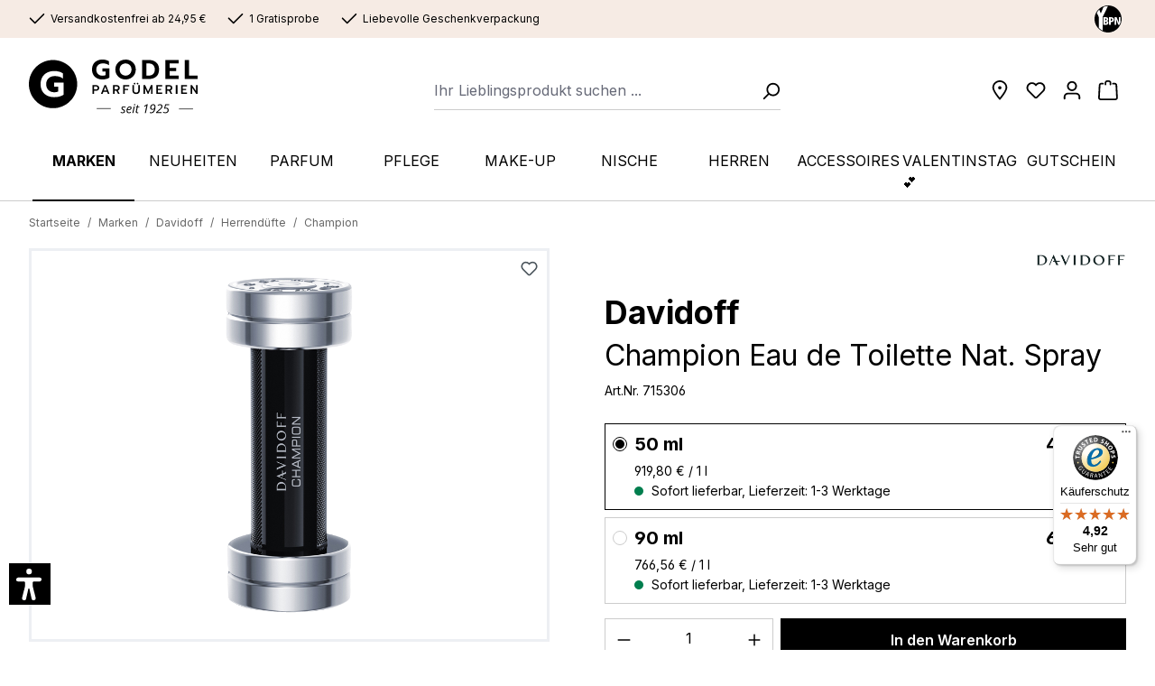

--- FILE ---
content_type: text/html; charset=UTF-8
request_url: https://www.parfuemerie-godel.de/davidoff-champion-eau-de-toilette-nat.-spray
body_size: 38862
content:
<!DOCTYPE html>
<html lang="de-DE"
      itemscope="itemscope"
      itemtype="https://schema.org/WebPage">


        
                            
    <head>
            
                                                  <script type="text/javascript" data-cmp-ab="1" src="https://cdn.consentmanager.net/delivery/autoblock/115846.js"  data-cmp-host="delivery.consentmanager.net" data-cmp-cdn="cdn.consentmanager.net" data-cmp-codesrc="3"></script>
                                                                <meta charset="utf-8">
            
                            <meta name="viewport"
                      content="width=device-width, initial-scale=1, shrink-to-fit=no">
            
                            <meta name="author"
                      content="">
                <meta name="robots"
                      content="index,follow">
                <meta name="revisit-after"
                      content="15 days">
                <meta name="keywords"
                      content="">
                <meta name="description"
                      content="Davidoff&amp;nbsp;Champion E.d.T. Nat. Spray
DAVIDOFF Champion ist eine sportlich-frische Duftkreation mit einem männlichen Ausklang. Genau der Duft, der jeder Bewegung Energie und Entschlossenheit verleiht. Und damit die Voraussetzung schafft, ein Champion…">
            
                <meta property="og:type"
          content="product">
    <meta property="og:site_name"
          content="Parfümerie Godel">
    <meta property="og:url"
          content="https://www.parfuemerie-godel.de/davidoff-champion-eau-de-toilette-nat.-spray/715306">
    <meta property="og:title"
          content="Sportlich-frischer Davidoff Champion Duft | Parfümerie Godel">

    <meta property="og:description"
          content="Davidoff&amp;nbsp;Champion E.d.T. Nat. Spray
DAVIDOFF Champion ist eine sportlich-frische Duftkreation mit einem männlichen Ausklang. Genau der Duft, der jeder Bewegung Energie und Entschlossenheit verleiht. Und damit die Voraussetzung schafft, ein Champion…">
    <meta property="og:image"
          content="https://www.parfuemerie-godel.de/media/ab/1a/ef/1737551017/3607340188602_001.png?ts=1737629805">

            <meta property="product:brand"
              content="Davidoff">
    
            <meta property="product:price:amount"
          content="45.99">
    <meta property="product:price:currency"
          content="EUR">
    <meta property="product:product_link"
          content="https://www.parfuemerie-godel.de/davidoff-champion-eau-de-toilette-nat.-spray/715306">

    <meta name="twitter:card"
          content="product">
    <meta name="twitter:site"
          content="Parfümerie Godel">
    <meta name="twitter:title"
          content="Sportlich-frischer Davidoff Champion Duft | Parfümerie Godel">
    <meta name="twitter:description"
          content="Davidoff&amp;nbsp;Champion E.d.T. Nat. Spray
DAVIDOFF Champion ist eine sportlich-frische Duftkreation mit einem männlichen Ausklang. Genau der Duft, der jeder Bewegung Energie und Entschlossenheit verleiht. Und damit die Voraussetzung schafft, ein Champion…">
    <meta name="twitter:image"
          content="https://www.parfuemerie-godel.de/media/ab/1a/ef/1737551017/3607340188602_001.png?ts=1737629805">

                            <meta itemprop="copyrightHolder"
                      content="Parfümerie Godel">
                <meta itemprop="copyrightYear"
                      content="">
                <meta itemprop="isFamilyFriendly"
                      content="true">
                <meta itemprop="image"
                      content="https://www.parfuemerie-godel.de/media/0b/45/fe/1745503953/godel-1925.svg?ts=1745504357">
            
                                            <meta name="theme-color"
                      content="#FFFFFF">
                            
                                                


          <script>
      if (window.DooFinderScriptLoaded != true) {
        window.DooFinderScriptLoaded = true;

        let styleLink = document.createElement("link");
        styleLink.href = "https://www.parfuemerie-godel.de/bundles/doofinder/css/doofinder.css?1768312137";
        styleLink.rel = "stylesheet";
        document.head.appendChild(styleLink);

        let script = document.createElement("script");
        script.src = "https://eu1-config.doofinder.com/2.x/18d8358a-5783-4c29-aad4-e3b3652c9e40.js";
        script.async = true;
        document.head.appendChild(script);

        let addToCartScript = document.createElement("script");
        addToCartScript.innerHTML = `
            class DoofinderAddToCartError extends Error {
    constructor(reason, status = "") {
      const message = "Error adding an item to the cart. Reason: " + reason + ". Status code: " + status;
      super(message);
      this.name = "DoofinderAddToCartError";
    }
  }

  document.addEventListener('doofinder.cart.add', async function(event) {
    const product = event.detail;
    const statusPromise = product.statusPromise;
    let isGroupLeader = product.grouping_id && product.grouping_id === product.item_id && product.group_leader;
    if(product.modifiable || isGroupLeader){
      //It's a configurable product, redirect to the product page to let the user configure the product
      statusPromise.reject(new DoofinderAddToCartError("It's a configurable product", 200));
      location.href = product.link;
      return;
    }

    const csrfTokenInput = document.querySelector('.product-info input[name="_csrf_token"]');

    let formData = new FormData();
    let productId = product.shopware_id;

    if (null !== csrfTokenInput && '' !== csrfTokenInput.value) {
      formData.append('_csrf_token', csrfTokenInput.value);
    }

    formData.append('redirectTo', 'frontend.cart.offcanvas');
    formData.append('lineItems[id][id]', productId);
    formData.append('lineItems[id][type]', 'product');
    formData.append('lineItems[id][referencedId]', productId);
    formData.append('lineItems[id][quantity]', 1);
    formData.append('lineItems[id][stackable]', 1);
    formData.append('lineItems[id][removable]', 1);

    let addItemUrl = '/checkout/line-item/add';

    instances = window.PluginManager.getPluginInstances("OffCanvasCart")
    if (instances.length > 0 && instances.some(i => typeof i.openOffCanvas === 'function')) {
      instances.forEach(i => typeof i.openOffCanvas === 'function' && i.openOffCanvas(addItemUrl, formData, () => {
        statusPromise.resolve("The item has been successfully added to the cart.");
      }))
    } else {
      let accessKey = 'SWSCRGGWWGQ4TTVDMTNTUXA3UA';

      let headers = {
        'Accept': 'application/json',
        'Content-Type': 'application/json',
        'sw-access-key': accessKey,
      };
      let contextResult = await fetch("/store-api/context",
        {
          method: "GET",
          headers: headers
        }
      ).catch(error =>
        statusPromise.reject(new DoofinderAddToCartError("Couldn't fetch context", 200))
      );
      let context = await contextResult.json();
      let token = context.token;

      headers = {
        'sw-access-key': accessKey,
        'sw-context-token': token
      };
      let cartResult = await fetch(addItemUrl,
        {
          method: "POST",
          headers: headers,
          body: formData
        }
      ).catch(error =>
        statusPromise.reject(new DoofinderAddToCartError("Couldn't add line item to cart", 200))
      );
      let cart = await cartResult.json();
      statusPromise.resolve("The item has been successfully added to the cart.");
    }
  });


        `;
        document.head.appendChild(addToCartScript);

        let currency = 'EUR';
        (function(w, k) {w[k] = window[k] || function () { (window[k].q = window[k].q || []).push(arguments) }})(window, "doofinderApp");
        if (currency !== '') {
          doofinderApp("config", "currency", currency);
        }
      }
    </script>
  

                    <link rel="shortcut icon"
                  href="https://www.parfuemerie-godel.de/media/73/03/17/1745583890/godel-favicon.svg?ts=1751632150">
        
                            
            
    
    <link rel="canonical" href="https://www.parfuemerie-godel.de/davidoff-champion-eau-de-toilette-nat.-spray/715306">

            
                <title itemprop="name">Davidoff Champion Eau de Toilette Nat. Spray 50 ml | Parfümerie Godel</title>
        

                                                                            <link rel="stylesheet"
                      href="https://www.parfuemerie-godel.de/theme/ec299e74920489a1f301776fb4a1acb4/css/all.css?1768478927">
                                    

    
            <link rel="stylesheet" href="https://www.parfuemerie-godel.de/bundles/moorlfoundation/storefront/css/animate.css?1768312137">
    
    
            <script type="application/javascript">window.moorlAnimationZIndex = "9000";</script>
    
            <style>
            :root {
                --moorl-advanced-search-width: 600px;
            }
        </style>
    
                        
        <script>
        window.features = {"V6_5_0_0":true,"v6.5.0.0":true,"V6_6_0_0":true,"v6.6.0.0":true,"V6_7_0_0":false,"v6.7.0.0":false,"ADDRESS_SELECTION_REWORK":false,"address.selection.rework":false,"DISABLE_VUE_COMPAT":false,"disable.vue.compat":false,"ACCESSIBILITY_TWEAKS":true,"accessibility.tweaks":true,"ADMIN_VITE":false,"admin.vite":false,"TELEMETRY_METRICS":false,"telemetry.metrics":false,"PERFORMANCE_TWEAKS":false,"performance.tweaks":false,"CACHE_REWORK":false,"cache.rework":false};
    </script>

                                                                                                                                        

    <script src="https://integrations.etrusted.com/applications/widget.js/v2" async defer></script>

                        <!-- WbmTagManagerAnalytics Head Snippet Start -->
                                  
        

          <script>
      if (window.DooFinderScriptLoaded != true) {
        window.DooFinderScriptLoaded = true;

        let styleLink = document.createElement("link");
        styleLink.href = "https://www.parfuemerie-godel.de/bundles/doofinder/css/doofinder.css?1768312137";
        styleLink.rel = "stylesheet";
        document.head.appendChild(styleLink);

        let script = document.createElement("script");
        script.src = "https://eu1-config.doofinder.com/2.x/18d8358a-5783-4c29-aad4-e3b3652c9e40.js";
        script.async = true;
        document.head.appendChild(script);

        let addToCartScript = document.createElement("script");
        addToCartScript.innerHTML = `
            class DoofinderAddToCartError extends Error {
    constructor(reason, status = "") {
      const message = "Error adding an item to the cart. Reason: " + reason + ". Status code: " + status;
      super(message);
      this.name = "DoofinderAddToCartError";
    }
  }

  document.addEventListener('doofinder.cart.add', async function(event) {
    const product = event.detail;
    const statusPromise = product.statusPromise;
    let isGroupLeader = product.grouping_id && product.grouping_id === product.item_id && product.group_leader;
    if(product.modifiable || isGroupLeader){
      //It's a configurable product, redirect to the product page to let the user configure the product
      statusPromise.reject(new DoofinderAddToCartError("It's a configurable product", 200));
      location.href = product.link;
      return;
    }

    const csrfTokenInput = document.querySelector('.product-info input[name="_csrf_token"]');

    let formData = new FormData();
    let productId = product.shopware_id;

    if (null !== csrfTokenInput && '' !== csrfTokenInput.value) {
      formData.append('_csrf_token', csrfTokenInput.value);
    }

    formData.append('redirectTo', 'frontend.cart.offcanvas');
    formData.append('lineItems[id][id]', productId);
    formData.append('lineItems[id][type]', 'product');
    formData.append('lineItems[id][referencedId]', productId);
    formData.append('lineItems[id][quantity]', 1);
    formData.append('lineItems[id][stackable]', 1);
    formData.append('lineItems[id][removable]', 1);

    let addItemUrl = '/checkout/line-item/add';

    instances = window.PluginManager.getPluginInstances("OffCanvasCart")
    if (instances.length > 0 && instances.some(i => typeof i.openOffCanvas === 'function')) {
      instances.forEach(i => typeof i.openOffCanvas === 'function' && i.openOffCanvas(addItemUrl, formData, () => {
        statusPromise.resolve("The item has been successfully added to the cart.");
      }))
    } else {
      let accessKey = 'SWSCRGGWWGQ4TTVDMTNTUXA3UA';

      let headers = {
        'Accept': 'application/json',
        'Content-Type': 'application/json',
        'sw-access-key': accessKey,
      };
      let contextResult = await fetch("/store-api/context",
        {
          method: "GET",
          headers: headers
        }
      ).catch(error =>
        statusPromise.reject(new DoofinderAddToCartError("Couldn't fetch context", 200))
      );
      let context = await contextResult.json();
      let token = context.token;

      headers = {
        'sw-access-key': accessKey,
        'sw-context-token': token
      };
      let cartResult = await fetch(addItemUrl,
        {
          method: "POST",
          headers: headers,
          body: formData
        }
      ).catch(error =>
        statusPromise.reject(new DoofinderAddToCartError("Couldn't add line item to cart", 200))
      );
      let cart = await cartResult.json();
      statusPromise.resolve("The item has been successfully added to the cart.");
    }
  });


        `;
        document.head.appendChild(addToCartScript);

        let currency = 'EUR';
        (function(w, k) {w[k] = window[k] || function () { (window[k].q = window[k].q || []).push(arguments) }})(window, "doofinderApp");
        if (currency !== '') {
          doofinderApp("config", "currency", currency);
        }
      }
    </script>
          

            <script id="wbmTagMangerDefine" type="text/javascript">
            let gtmIsTrackingProductClicks = Boolean(),
                gtmIsTrackingAddToWishlistClicks = Boolean(),
                gtmContainerId = 'GTM-KM3FGW9',
                hasSWConsentSupport = Boolean();
            window.wbmScriptIsSet = false;
            window.dataLayer = window.dataLayer || [];
            window.dataLayer.push({"event":"user","id":null});
        </script>

        <script id="wbmTagMangerDataLayer" type="text/javascript">
            window.dataLayer.push({ ecommerce: null });
            window.dataLayer.push({"google_tag_params":{"ecomm_prodid":715306,"ecomm_pagetype":"product"}});

            
                

            
            let onEventDataLayer = JSON.parse('[{"event":"view_item","ecommerce":{"value":45.99,"items":[{"item_category":"Eau de Toilette","price":45.99,"item_brand":"Davidoff","item_id":"715306","item_name":"Davidoff Champion Eau de Toilette Nat. Spray","item_variant":"50 ml"}],"currency":"EUR"}}]');
                    </script>    
                        <script id="wbmTagManger" type="text/javascript" >
                function getCookie(name) {
                    var cookieMatch = document.cookie.match(name + '=(.*?)(;|$)');
                    return cookieMatch && decodeURI(cookieMatch[1]);
                }

                let gtmCookieSet = getCookie('wbm-tagmanager-enabled');
                
                let googleTag = function(w,d,s,l,i){w[l]=w[l]||[];w[l].push({'gtm.start':new Date().getTime(),event:'gtm.js'});var f=d.getElementsByTagName(s)[0],j=d.createElement(s),dl=l!='dataLayer'?'&l='+l:'';j.async=true;j.src='https://www.googletagmanager.com/gtm.js?id='+i+dl+'';f.parentNode.insertBefore(j,f);};
                

                if (hasSWConsentSupport && gtmCookieSet === null) {
                    window.wbmGoogleTagmanagerId = gtmContainerId;
                    window.wbmScriptIsSet = false;
                    window.googleTag = googleTag;
                } else {
                    window.wbmScriptIsSet = true;
                    googleTag(window, document, 'script', 'dataLayer', gtmContainerId);
                    googleTag = null;

                    window.dataLayer = window.dataLayer || [];
                    function gtag() { dataLayer.push(arguments); }

                    if (hasSWConsentSupport) {
                        (() => {
                            const analyticsStorageEnabled = document.cookie.split(';').some((item) => item.trim().includes('google-analytics-enabled=1'));
                            const adsEnabled = document.cookie.split(';').some((item) => item.trim().includes('google-ads-enabled=1'));

                            gtag('consent', 'update', {
                                'ad_storage': adsEnabled ? 'granted' : 'denied',
                                'ad_user_data': adsEnabled ? 'granted' : 'denied',
                                'ad_personalization': adsEnabled ? 'granted' : 'denied',
                                'analytics_storage': analyticsStorageEnabled ? 'granted' : 'denied'
                            });
                        })();
                    }
                }

                
            </script><!-- WbmTagManagerAnalytics Head Snippet End -->
            

                
                            
            
                
        
                                            <script>
                window.activeNavigationId = '01948df93e2c7148989ee870357b90fe';
                window.router = {
                    'frontend.cart.offcanvas': '/checkout/offcanvas',
                    'frontend.cookie.offcanvas': '/cookie/offcanvas',
                    'frontend.checkout.finish.page': '/checkout/finish',
                    'frontend.checkout.info': '/widgets/checkout/info',
                    'frontend.menu.offcanvas': '/widgets/menu/offcanvas',
                    'frontend.cms.page': '/widgets/cms',
                    'frontend.cms.navigation.page': '/widgets/cms/navigation',
                    'frontend.account.addressbook': '/widgets/account/address-book',
                    'frontend.country.country-data': '/country/country-state-data',
                    'frontend.app-system.generate-token': '/app-system/Placeholder/generate-token',
                    };
                window.salesChannelId = '01948df994dd71adb4935a559d6170c9';
            </script>
        

    <script>
        window.router['frontend.nfsw-neo-connect.store-reservation.index'] = '/nfsw-neo-connect-store-reservation-index';
        window.router['frontend.nfsw-neo-connect.store-reservation.customer'] = '/nfsw-neo-connect-store-reservation-customer';
        window.router['frontend.nfsw-neo-connect.store-reservation.finish'] = '/nfsw-neo-connect-store-reservation-finish';
    </script>


    <script>
        window.router['frontend.nfsw-listing-banner.fetch'] = '/nfsw-listing-banner/fetch';
    </script>


    <script>
        window.router['frontend.nfsw-buy-in-listing.index'] = '/nfsw-buy-in-listing/index';
    </script>

                                <script>
                
                window.breakpoints = {"xs":0,"sm":576,"md":768,"lg":992,"xl":1200,"xxl":1400};
            </script>
        
                                    <script>
                    window.customerLoggedInState = 0;

                    window.wishlistEnabled = 1;
                </script>
                    
                                    
    
                            <script>
                window.themeAssetsPublicPath = 'https://www.parfuemerie-godel.de/theme/01947469372771f4b99a8f680b855210/assets/';
            </script>
        
                        
    <script>
        window.validationMessages = {"required":"Die Eingabe darf nicht leer sein.","email":"Ung\u00fcltige E-Mail-Adresse. Die E-Mail ben\u00f6tigt das Format \"nutzer@beispiel.de\".","confirmation":"Ihre Eingaben sind nicht identisch.","minLength":"Die Eingabe ist zu kurz."};
    </script>
        
        
                                                        <script>
                        window.themeJsPublicPath = 'https://www.parfuemerie-godel.de/theme/ec299e74920489a1f301776fb4a1acb4/js/';
                    </script>
                                            <script type="text/javascript" src="https://www.parfuemerie-godel.de/theme/ec299e74920489a1f301776fb4a1acb4/js/storefront/storefront.js?1768478927" defer></script>
                                            <script type="text/javascript" src="https://www.parfuemerie-godel.de/theme/ec299e74920489a1f301776fb4a1acb4/js/tonur-gift-wrap/tonur-gift-wrap.js?1768478927" defer></script>
                                            <script type="text/javascript" src="https://www.parfuemerie-godel.de/theme/ec299e74920489a1f301776fb4a1acb4/js/tonur-packstation6/tonur-packstation6.js?1768478927" defer></script>
                                            <script type="text/javascript" src="https://www.parfuemerie-godel.de/theme/ec299e74920489a1f301776fb4a1acb4/js/nfsw-neo-connect-stores/nfsw-neo-connect-stores.js?1768478927" defer></script>
                                            <script type="text/javascript" src="https://www.parfuemerie-godel.de/theme/ec299e74920489a1f301776fb4a1acb4/js/minds-shopping-cart-goals/minds-shopping-cart-goals.js?1768478927" defer></script>
                                            <script type="text/javascript" src="https://www.parfuemerie-godel.de/theme/ec299e74920489a1f301776fb4a1acb4/js/nfsw-manufacturer-list/nfsw-manufacturer-list.js?1768478927" defer></script>
                                            <script type="text/javascript" src="https://www.parfuemerie-godel.de/theme/ec299e74920489a1f301776fb4a1acb4/js/tmms-additional-newsletter-registration-options/tmms-additional-newsletter-registration-options.js?1768478927" defer></script>
                                            <script type="text/javascript" src="https://www.parfuemerie-godel.de/theme/ec299e74920489a1f301776fb4a1acb4/js/moorl-foundation/moorl-foundation.js?1768478927" defer></script>
                                            <script type="text/javascript" src="https://www.parfuemerie-godel.de/theme/ec299e74920489a1f301776fb4a1acb4/js/verign-dv-accessibility-sw6/verign-dv-accessibility-sw6.js?1768478927" defer></script>
                                            <script type="text/javascript" src="https://www.parfuemerie-godel.de/theme/ec299e74920489a1f301776fb4a1acb4/js/prems-auto-complete6/prems-auto-complete6.js?1768478927" defer></script>
                                            <script type="text/javascript" src="https://www.parfuemerie-godel.de/theme/ec299e74920489a1f301776fb4a1acb4/js/nfsw-listing-banner/nfsw-listing-banner.js?1768478927" defer></script>
                                            <script type="text/javascript" src="https://www.parfuemerie-godel.de/theme/ec299e74920489a1f301776fb4a1acb4/js/nfsw-buy-in-listing/nfsw-buy-in-listing.js?1768478927" defer></script>
                                            <script type="text/javascript" src="https://www.parfuemerie-godel.de/theme/ec299e74920489a1f301776fb4a1acb4/js/huebert-seo-faq/huebert-seo-faq.js?1768478927" defer></script>
                                            <script type="text/javascript" src="https://www.parfuemerie-godel.de/theme/ec299e74920489a1f301776fb4a1acb4/js/pickware-dhl/pickware-dhl.js?1768478927" defer></script>
                                            <script type="text/javascript" src="https://www.parfuemerie-godel.de/theme/ec299e74920489a1f301776fb4a1acb4/js/pickware-shipping-bundle/pickware-shipping-bundle.js?1768478927" defer></script>
                                            <script type="text/javascript" src="https://www.parfuemerie-godel.de/theme/ec299e74920489a1f301776fb4a1acb4/js/swag-amazon-pay/swag-amazon-pay.js?1768478927" defer></script>
                                            <script type="text/javascript" src="https://www.parfuemerie-godel.de/theme/ec299e74920489a1f301776fb4a1acb4/js/wbm-tag-manager-analytics/wbm-tag-manager-analytics.js?1768478927" defer></script>
                                            <script type="text/javascript" src="https://www.parfuemerie-godel.de/theme/ec299e74920489a1f301776fb4a1acb4/js/doo-finder/doo-finder.js?1768478927" defer></script>
                                            <script type="text/javascript" src="https://www.parfuemerie-godel.de/theme/ec299e74920489a1f301776fb4a1acb4/js/trusted-shops-easy-integration-s6/trusted-shops-easy-integration-s6.js?1768478927" defer></script>
                                            <script type="text/javascript" src="https://www.parfuemerie-godel.de/theme/ec299e74920489a1f301776fb4a1acb4/js/nfsw-theme-parfuemerie-godel/nfsw-theme-parfuemerie-godel.js?1768478927" defer></script>
                                                        

    


    
        
        
        
        
    
        
                            

                                
    <script>
        window.mollie_javascript_use_shopware = '0'
    </script>

            <script type="text/javascript" src="https://www.parfuemerie-godel.de/bundles/molliepayments/mollie-payments.js?1768312137" defer></script>
    

    </head>

        
                
    <body class="is-ctl-product is-act-index product-davidoff">

            
                
    
    
            <div id="page-top" class="skip-to-content bg-primary-subtle text-primary-emphasis overflow-hidden" tabindex="-1">
            <div class="container skip-to-content-container d-flex justify-content-center visually-hidden-focusable">
                                                                                        <a href="#content-main" class="skip-to-content-link d-inline-flex text-decoration-underline m-1 p-2 fw-bold gap-2">
                                Zum Hauptinhalt springen
                            </a>
                                            
                                                                        <a href="#header-main-search-input" class="skip-to-content-link d-inline-flex text-decoration-underline m-1 p-2 fw-bold gap-2 d-none d-sm-block">
                                Zur Suche springen
                            </a>
                                            
                                                                        <a href="#main-navigation-menu" class="skip-to-content-link d-inline-flex text-decoration-underline m-1 p-2 fw-bold gap-2 d-none d-lg-block">
                                Zur Hauptnavigation springen
                            </a>
                                                                        </div>
        </div>
        
                    
                                                        
                                            <noscript>
                <iframe src="https://www.googletagmanager.com/ns.html?id=GTM-KM3FGW9"
                        height="0"
                        width="0"
                        style="display:none;visibility:hidden"
                        title="Google Tagmanager">

                </iframe>
            </noscript>
            
                <noscript class="noscript-main">
                
    <div role="alert"
         aria-live="polite"
                  class="alert alert-info d-flex align-items-center">
                                                                        
                                                                                                                                                                    <span class="icon icon-info" aria-hidden="true">
                                        <svg xmlns="http://www.w3.org/2000/svg" xmlns:xlink="http://www.w3.org/1999/xlink" width="24" height="24" viewBox="0 0 24 24"><defs><path d="M12 7c.5523 0 1 .4477 1 1s-.4477 1-1 1-1-.4477-1-1 .4477-1 1-1zm1 9c0 .5523-.4477 1-1 1s-1-.4477-1-1v-5c0-.5523.4477-1 1-1s1 .4477 1 1v5zm11-4c0 6.6274-5.3726 12-12 12S0 18.6274 0 12 5.3726 0 12 0s12 5.3726 12 12zM12 2C6.4772 2 2 6.4772 2 12s4.4772 10 10 10 10-4.4772 10-10S17.5228 2 12 2z" id="icons-default-info" /></defs><use xlink:href="#icons-default-info" fill="#758CA3" fill-rule="evenodd" /></svg>
                    </span>
    
                                                        
                                    
                    <div class="alert-content-container">
                                                    
                                                        <div class="alert-content">                                                    Um unseren Shop in vollem Umfang nutzen zu können, empfehlen wir Ihnen Javascript in Ihrem Browser zu aktivieren.
                                                                </div>                
                                                                </div>
            </div>
            </noscript>
        

                                         
    <div class="top-bar">
        <div class="container">
            <div class="row">
                <div class="col-auto benefits-col">
                    <div class="row benefits-row">
                        <div class="col-auto benefit-col">
                                                                                                                                            <span class="icon icon-checkmark">
                                        <svg xmlns="http://www.w3.org/2000/svg" xmlns:xlink="http://www.w3.org/1999/xlink" width="24" height="24" viewBox="0 0 24 24"><defs><path id="icons-default-checkmark" d="M2.7071 10.2929c-.3905-.3905-1.0237-.3905-1.4142 0-.3905.3905-.3905 1.0237 0 1.4142l7 7c.3905.3905 1.0237.3905 1.4142 0l13-13c.3905-.3905.3905-1.0237 0-1.4142-.3905-.3905-1.0237-.3905-1.4142 0L9 16.5858l-6.2929-6.293z" /></defs><use xlink:href="#icons-default-checkmark" fill="#758CA3" fill-rule="evenodd" /></svg>
                    </span>
    
                                <span>Versandkostenfrei ab 24,95 €</span>
                        </div>
                        <div class="col-auto benefit-col">
                                                                                                                                            <span class="icon icon-checkmark">
                                        <svg xmlns="http://www.w3.org/2000/svg" xmlns:xlink="http://www.w3.org/1999/xlink" width="24" height="24" viewBox="0 0 24 24"><use xlink:href="#icons-default-checkmark" fill="#758CA3" fill-rule="evenodd" /></svg>
                    </span>
    
                                <span>1 Gratisprobe</span>
                        </div>
                        <div class="col-auto benefit-col">
                                                                                                                                            <span class="icon icon-checkmark">
                                        <svg xmlns="http://www.w3.org/2000/svg" xmlns:xlink="http://www.w3.org/1999/xlink" width="24" height="24" viewBox="0 0 24 24"><use xlink:href="#icons-default-checkmark" fill="#758CA3" fill-rule="evenodd" /></svg>
                    </span>
    
                                <span>Liebevolle Geschenkverpackung</span>
                        </div>
                    </div>
                </div>
                <div class="col-auto ybpn-col">
                    <a href="/ueber-uns/ybpn/" title="Your Beauty Professional Network">
                        <img class="img-fluid" src="https://www.parfuemerie-godel.de/theme/01947469372771f4b99a8f680b855210/assets/images/ybpn.svg?1768478927" alt="Your Beauty Professional Network">
                    </a>
                </div>
            </div>
        </div>
    </div>

                    
    
                <header class="header-main">
                                                                <div class="container">
                                
        <div class="row header-row">
                    <div class="col-auto header-logo-col">
                    <div class="header-logo-main text-center">
                      <a class="header-logo-main-link"
               href="/"
               title="Zur Startseite gehen">
                                    <picture class="header-logo-picture d-block m-auto">
                                                                            
                                                                            
                                                                                    <img src="https://www.parfuemerie-godel.de/media/0b/45/fe/1745503953/godel-1925.svg?ts=1745504357"
                                     alt="Zur Startseite gehen"
                                     class="img-fluid header-logo-main-img">
                                                                        </picture>
                            </a>
        

          <script>
      if (window.DooFinderScriptLoaded != true) {
        window.DooFinderScriptLoaded = true;

        let styleLink = document.createElement("link");
        styleLink.href = "https://www.parfuemerie-godel.de/bundles/doofinder/css/doofinder.css?1768312137";
        styleLink.rel = "stylesheet";
        document.head.appendChild(styleLink);

        let script = document.createElement("script");
        script.src = "https://eu1-config.doofinder.com/2.x/18d8358a-5783-4c29-aad4-e3b3652c9e40.js";
        script.async = true;
        document.head.appendChild(script);

        let addToCartScript = document.createElement("script");
        addToCartScript.innerHTML = `
            class DoofinderAddToCartError extends Error {
    constructor(reason, status = "") {
      const message = "Error adding an item to the cart. Reason: " + reason + ". Status code: " + status;
      super(message);
      this.name = "DoofinderAddToCartError";
    }
  }

  document.addEventListener('doofinder.cart.add', async function(event) {
    const product = event.detail;
    const statusPromise = product.statusPromise;
    let isGroupLeader = product.grouping_id && product.grouping_id === product.item_id && product.group_leader;
    if(product.modifiable || isGroupLeader){
      //It's a configurable product, redirect to the product page to let the user configure the product
      statusPromise.reject(new DoofinderAddToCartError("It's a configurable product", 200));
      location.href = product.link;
      return;
    }

    const csrfTokenInput = document.querySelector('.product-info input[name="_csrf_token"]');

    let formData = new FormData();
    let productId = product.shopware_id;

    if (null !== csrfTokenInput && '' !== csrfTokenInput.value) {
      formData.append('_csrf_token', csrfTokenInput.value);
    }

    formData.append('redirectTo', 'frontend.cart.offcanvas');
    formData.append('lineItems[id][id]', productId);
    formData.append('lineItems[id][type]', 'product');
    formData.append('lineItems[id][referencedId]', productId);
    formData.append('lineItems[id][quantity]', 1);
    formData.append('lineItems[id][stackable]', 1);
    formData.append('lineItems[id][removable]', 1);

    let addItemUrl = '/checkout/line-item/add';

    instances = window.PluginManager.getPluginInstances("OffCanvasCart")
    if (instances.length > 0 && instances.some(i => typeof i.openOffCanvas === 'function')) {
      instances.forEach(i => typeof i.openOffCanvas === 'function' && i.openOffCanvas(addItemUrl, formData, () => {
        statusPromise.resolve("The item has been successfully added to the cart.");
      }))
    } else {
      let accessKey = 'SWSCRGGWWGQ4TTVDMTNTUXA3UA';

      let headers = {
        'Accept': 'application/json',
        'Content-Type': 'application/json',
        'sw-access-key': accessKey,
      };
      let contextResult = await fetch("/store-api/context",
        {
          method: "GET",
          headers: headers
        }
      ).catch(error =>
        statusPromise.reject(new DoofinderAddToCartError("Couldn't fetch context", 200))
      );
      let context = await contextResult.json();
      let token = context.token;

      headers = {
        'sw-access-key': accessKey,
        'sw-context-token': token
      };
      let cartResult = await fetch(addItemUrl,
        {
          method: "POST",
          headers: headers,
          body: formData
        }
      ).catch(error =>
        statusPromise.reject(new DoofinderAddToCartError("Couldn't add line item to cart", 200))
      );
      let cart = await cartResult.json();
      statusPromise.resolve("The item has been successfully added to the cart.");
    }
  });


        `;
        document.head.appendChild(addToCartScript);

        let currency = 'EUR';
        (function(w, k) {w[k] = window[k] || function () { (window[k].q = window[k].q || []).push(arguments) }})(window, "doofinderApp");
        if (currency !== '') {
          doofinderApp("config", "currency", currency);
        }
      }
    </script>
      </div>
            </div>
        
        <div class="col-auto header-actions-col">
            <div class="row g-0">
                                    <div class="col-auto header-btn-col header-stores-col">
                        <div class="stores-button">
                            <a class="btn header-stores-btn header-actions-btn"
                               href="/ueber-uns/filialen/"
                               title="Filialen"
                               aria-label="Filialen">
                                                                                                                                                <span class="icon icon-marker">
                                        <svg xmlns="http://www.w3.org/2000/svg" xmlns:xlink="http://www.w3.org/1999/xlink" width="24" height="24" viewBox="0 0 24 24"><defs><path d="M12.7685 23.0866a1 1 0 0 1-.1286.1286c-.4245.3534-1.055.2958-1.4084-.1286C5.7438 16.4959 3 11.6798 3 8.638 3 3.8674 7.2293 0 12 0s9 3.8674 9 8.6381c0 3.0417-2.7438 7.8578-8.2315 14.4485zM19 8.638C19 5.0631 15.7595 2 12 2S5 5.0632 5 8.6381c0 2.291 2.3185 6.4766 7 12.2349 4.6815-5.7583 7-9.9438 7-12.2349zM12 11c-1.1046 0-2-.8954-2-2s.8954-2 2-2 2 .8954 2 2-.8954 2-2 2z" id="icons-default-marker" /></defs><use xlink:href="#icons-default-marker" fill="#758CA3" fill-rule="evenodd" /></svg>
                    </span>
    
                                </a>
                        </div>
                    </div>
                
                                                            <div class="col-auto header-btn-col header-wishlist-col">
                            <div class="header-wishlist">
                                <a class="btn header-wishlist-btn header-actions-btn"
                                   href="/wishlist"
                                   title="Wunschliste"
                                   aria-label="Wunschliste">
                                        
            <span class="header-wishlist-icon">
                                                                                                                            <span class="icon icon-heart">
                                        <svg xmlns="http://www.w3.org/2000/svg" xmlns:xlink="http://www.w3.org/1999/xlink" width="24" height="24" viewBox="0 0 24 24"><defs><path d="M20.0139 12.2998c1.8224-1.8224 1.8224-4.7772 0-6.5996-1.8225-1.8225-4.7772-1.8225-6.5997 0L12 7.1144l-1.4142-1.4142c-1.8225-1.8225-4.7772-1.8225-6.5997 0-1.8224 1.8224-1.8224 4.7772 0 6.5996l7.519 7.519a.7.7 0 0 0 .9899 0l7.5189-7.519zm1.4142 1.4142-7.519 7.519c-1.0543 1.0544-2.7639 1.0544-3.8183 0L2.572 13.714c-2.6035-2.6035-2.6035-6.8245 0-9.428 2.6035-2.6035 6.8246-2.6035 9.4281 0 2.6035-2.6035 6.8246-2.6035 9.428 0 2.6036 2.6035 2.6036 6.8245 0 9.428z" id="icons-default-heart" /></defs><use xlink:href="#icons-default-heart" fill="#758CA3" fill-rule="evenodd" /></svg>
                    </span>
    
            </span>
    
    
    
    <span class="badge bg-primary header-wishlist-badge"
          id="wishlist-basket"
          data-wishlist-storage="true"
          data-wishlist-storage-options="{&quot;listPath&quot;:&quot;\/wishlist\/list&quot;,&quot;mergePath&quot;:&quot;\/wishlist\/merge&quot;,&quot;pageletPath&quot;:&quot;\/wishlist\/merge\/pagelet&quot;}"
          data-wishlist-widget="true"
          data-wishlist-widget-options="{&quot;showCounter&quot;:true}"
    ></span>
                                </a>
                            </div>
                        </div>
                                    
                                    <div class="col-auto header-btn-col header-account-menu-col">
                        <div class="account-menu">
                                <div class="dropdown">
                    <a class="btn account-menu-btn header-actions-btn account-menu-btn-desktop"
           href="/account/login"
           title="Ihr Konto">
                                                                                                                            <span class="icon icon-avatar">
                                        <svg xmlns="http://www.w3.org/2000/svg" xmlns:xlink="http://www.w3.org/1999/xlink" width="24" height="24" viewBox="0 0 24 24"><defs><path d="M12 3C9.7909 3 8 4.7909 8 7c0 2.2091 1.7909 4 4 4 2.2091 0 4-1.7909 4-4 0-2.2091-1.7909-4-4-4zm0-2c3.3137 0 6 2.6863 6 6s-2.6863 6-6 6-6-2.6863-6-6 2.6863-6 6-6zM4 22.099c0 .5523-.4477 1-1 1s-1-.4477-1-1V20c0-2.7614 2.2386-5 5-5h10.0007c2.7614 0 5 2.2386 5 5v2.099c0 .5523-.4477 1-1 1s-1-.4477-1-1V20c0-1.6569-1.3431-3-3-3H7c-1.6569 0-3 1.3431-3 3v2.099z" id="icons-default-avatar" /></defs><use xlink:href="#icons-default-avatar" fill="#758CA3" fill-rule="evenodd" /></svg>
                    </span>
    
            </a>
    
                    <div class="dropdown-menu dropdown-menu-end account-menu-dropdown js-account-menu-dropdown"
                 aria-labelledby="accountWidget">
                

        
            <div class="offcanvas-header">
                            <button class="btn btn-secondary offcanvas-close js-offcanvas-close">
                                                                                                                                        <span class="icon icon-x icon-xs">
                                        <svg xmlns="http://www.w3.org/2000/svg" xmlns:xlink="http://www.w3.org/1999/xlink" width="24" height="24" viewBox="0 0 24 24"><defs><path d="m10.5858 12-7.293-7.2929c-.3904-.3905-.3904-1.0237 0-1.4142.3906-.3905 1.0238-.3905 1.4143 0L12 10.5858l7.2929-7.293c.3905-.3904 1.0237-.3904 1.4142 0 .3905.3906.3905 1.0238 0 1.4143L13.4142 12l7.293 7.2929c.3904.3905.3904 1.0237 0 1.4142-.3906.3905-1.0238.3905-1.4143 0L12 13.4142l-7.2929 7.293c-.3905.3904-1.0237.3904-1.4142 0-.3905-.3906-.3905-1.0238 0-1.4143L10.5858 12z" id="icons-default-x" /></defs><use xlink:href="#icons-default-x" fill="#758CA3" fill-rule="evenodd" /></svg>
                    </span>
    
    
                                            Menü schließen
                                    </button>
                    </div>
    
            <div class="offcanvas-body">
                <div class="account-menu">
                                    <div class="dropdown-header account-menu-header">
                    Ihr Konto
                </div>
                    
                                    <div class="account-menu-login">
                                            <a href="/account/login"
                           title="Anmelden"
                           class="btn btn-primary account-menu-login-button">
                            Anmelden
                        </a>
                    
                                            <div class="account-menu-register">
                            oder
                            <a href="/account/login"
                               title="Registrieren">
                                registrieren
                            </a>
                        </div>
                                    </div>
                    
                    <div class="account-menu-links">
                    <div class="header-account-menu">
        <div class="card account-menu-inner">
                                        
                                                <nav class="list-group list-group-flush account-aside-list-group">
                        
                                                                <a href="/account"
                                   title="Übersicht"
                                   class="list-group-item list-group-item-action account-aside-item"
                                   >
                                    Übersicht
                                </a>
                            
                                                            <a href="/account/profile"
                                   title="Persönliches Profil"
                                   class="list-group-item list-group-item-action account-aside-item"
                                   >
                                    Persönliches Profil
                                </a>
                            
                                                            <a href="/account/address"
                                   title="Adressen"
                                   class="list-group-item list-group-item-action account-aside-item"
                                   >
                                    Adressen
                                </a>
                            
                                                                                                                        <a href="/account/payment"
                                   title="Zahlungsarten"
                                   class="list-group-item list-group-item-action account-aside-item"
                                   >
                                    Zahlungsarten
                                </a>
                                                            
                                                            <a href="/account/order"
                                   title="Bestellungen"
                                   class="list-group-item list-group-item-action account-aside-item"
                                   >
                                    Bestellungen
                                </a>
                                                    

    
                    </nav>
                            
                                                </div>
    </div>
            </div>
            </div>
        </div>
                </div>
            </div>
                        </div>
                    </div>
                
                                    <div class="col-auto header-btn-col header-cart-col">
                        <div
                                class="header-cart"
                                                                                                    data-off-canvas-cart="true"
                                                        >
                            <a class="btn header-cart-btn header-actions-btn"
                               href="/checkout/cart"
                               data-cart-widget="true"
                               title="Warenkorb"
                               aria-label="Warenkorb">
                                    <span class="header-cart-icon">
                                                                                                                        <span class="icon icon-bag">
                                        <svg xmlns="http://www.w3.org/2000/svg" xmlns:xlink="http://www.w3.org/1999/xlink" width="24" height="24" viewBox="0 0 24 24"><defs><path d="M5.892 3c.5523 0 1 .4477 1 1s-.4477 1-1 1H3.7895a1 1 0 0 0-.9986.9475l-.7895 15c-.029.5515.3946 1.0221.9987 1.0525h17.8102c.5523 0 1-.4477.9986-1.0525l-.7895-15A1 1 0 0 0 20.0208 5H17.892c-.5523 0-1-.4477-1-1s.4477-1 1-1h2.1288c1.5956 0 2.912 1.249 2.9959 2.8423l.7894 15c.0035.0788.0035.0788.0042.1577 0 1.6569-1.3432 3-3 3H3c-.079-.0007-.079-.0007-.1577-.0041-1.6546-.0871-2.9253-1.499-2.8382-3.1536l.7895-15C.8775 4.249 2.1939 3 3.7895 3H5.892zm4 2c0 .5523-.4477 1-1 1s-1-.4477-1-1V3c0-1.6569 1.3432-3 3-3h2c1.6569 0 3 1.3431 3 3v2c0 .5523-.4477 1-1 1s-1-.4477-1-1V3c0-.5523-.4477-1-1-1h-2c-.5523 0-1 .4477-1 1v2z" id="icons-default-bag" /></defs><use xlink:href="#icons-default-bag" fill="#758CA3" fill-rule="evenodd" /></svg>
                    </span>
    
        </span>
                                </a>
                        </div>
                    </div>
                
                                    <div class="col-auto header-btn-col header-menu-col">
                        <div class="menu-button">
                                                            <button
                                        class="btn nav-main-toggle-btn header-actions-btn"
                                        type="button"
                                                                                                                            data-off-canvas-menu="true"
                                                                                aria-label="Menü"
                                >
                                                                                                                                                                                            <span class="icon icon-stack">
                                        <svg xmlns="http://www.w3.org/2000/svg" xmlns:xlink="http://www.w3.org/1999/xlink" width="24" height="24" viewBox="0 0 24 24"><defs><path d="M3 13c-.5523 0-1-.4477-1-1s.4477-1 1-1h18c.5523 0 1 .4477 1 1s-.4477 1-1 1H3zm0-7c-.5523 0-1-.4477-1-1s.4477-1 1-1h18c.5523 0 1 .4477 1 1s-.4477 1-1 1H3zm0 14c-.5523 0-1-.4477-1-1s.4477-1 1-1h18c.5523 0 1 .4477 1 1s-.4477 1-1 1H3z" id="icons-default-stack" /></defs><use xlink:href="#icons-default-stack" fill="#758CA3" fill-rule="evenodd" /></svg>
                    </span>
    
                                                                        </button>
                                                    </div>
                    </div>
                            </div>
        </div>

                    <div class="col-12 header-search-col">
                
      <div class="collapse"
         id="searchCollapse">
        <div class="header-search my-2 m-sm-auto">
                            <form action="/search"
                      method="get"
                      data-search-widget="true"
                      data-search-widget-options="{&quot;searchWidgetMinChars&quot;:2}"
                      data-url="/suggest?search="
                      class="header-search-form">
                                            <div class="input-group">
                                                            <input
                                    type="search"
                                    id="header-main-search-input"
                                    name="search"
                                    class="form-control header-search-input"
                                    autocomplete="off"
                                    autocapitalize="off"
                                    placeholder="Ihr Lieblingsprodukt suchen ..."
                                    aria-label="Ihr Lieblingsprodukt suchen ..."
                                    role="combobox"
                                    aria-autocomplete="list"
                                    aria-controls="search-suggest-listbox"
                                    aria-expanded="false"
                                    aria-describedby="search-suggest-result-info"
                                    value="">
                            
                                                            <button type="submit"
                                        class="btn header-search-btn"
                                        aria-label="Suchen">
                                    <span class="header-search-icon">
                                                                                                                                                        <span class="icon icon-search">
                                        <svg xmlns="http://www.w3.org/2000/svg" xmlns:xlink="http://www.w3.org/1999/xlink" width="24" height="24" viewBox="0 0 24 24"><defs><path d="M10.0944 16.3199 4.707 21.707c-.3905.3905-1.0237.3905-1.4142 0-.3905-.3905-.3905-1.0237 0-1.4142L8.68 14.9056C7.6271 13.551 7 11.8487 7 10c0-4.4183 3.5817-8 8-8s8 3.5817 8 8-3.5817 8-8 8c-1.8487 0-3.551-.627-4.9056-1.6801zM15 16c3.3137 0 6-2.6863 6-6s-2.6863-6-6-6-6 2.6863-6 6 2.6863 6 6 6z" id="icons-default-search" /></defs><use xlink:href="#icons-default-search" fill="#758CA3" fill-rule="evenodd" /></svg>
                    </span>
    
                                        </span>
                                </button>
                            
                                                            <button class="btn header-close-btn js-search-close-btn d-none"
                                        type="button"
                                        aria-label="Die Dropdown-Suche schließen">
                                    <span class="header-close-icon">
                                                                                                                                                        <span class="icon icon-x">
                                        <svg xmlns="http://www.w3.org/2000/svg" xmlns:xlink="http://www.w3.org/1999/xlink" width="24" height="24" viewBox="0 0 24 24"><use xlink:href="#icons-default-x" fill="#758CA3" fill-rule="evenodd" /></svg>
                    </span>
    
                                        </span>
                                </button>
                                                    </div>
                                    </form>
                    </div>
    </div>


          <script>
      if (window.DooFinderScriptLoaded != true) {
        window.DooFinderScriptLoaded = true;

        let styleLink = document.createElement("link");
        styleLink.href = "https://www.parfuemerie-godel.de/bundles/doofinder/css/doofinder.css?1768312137";
        styleLink.rel = "stylesheet";
        document.head.appendChild(styleLink);

        let script = document.createElement("script");
        script.src = "https://eu1-config.doofinder.com/2.x/18d8358a-5783-4c29-aad4-e3b3652c9e40.js";
        script.async = true;
        document.head.appendChild(script);

        let addToCartScript = document.createElement("script");
        addToCartScript.innerHTML = `
            class DoofinderAddToCartError extends Error {
    constructor(reason, status = "") {
      const message = "Error adding an item to the cart. Reason: " + reason + ". Status code: " + status;
      super(message);
      this.name = "DoofinderAddToCartError";
    }
  }

  document.addEventListener('doofinder.cart.add', async function(event) {
    const product = event.detail;
    const statusPromise = product.statusPromise;
    let isGroupLeader = product.grouping_id && product.grouping_id === product.item_id && product.group_leader;
    if(product.modifiable || isGroupLeader){
      //It's a configurable product, redirect to the product page to let the user configure the product
      statusPromise.reject(new DoofinderAddToCartError("It's a configurable product", 200));
      location.href = product.link;
      return;
    }

    const csrfTokenInput = document.querySelector('.product-info input[name="_csrf_token"]');

    let formData = new FormData();
    let productId = product.shopware_id;

    if (null !== csrfTokenInput && '' !== csrfTokenInput.value) {
      formData.append('_csrf_token', csrfTokenInput.value);
    }

    formData.append('redirectTo', 'frontend.cart.offcanvas');
    formData.append('lineItems[id][id]', productId);
    formData.append('lineItems[id][type]', 'product');
    formData.append('lineItems[id][referencedId]', productId);
    formData.append('lineItems[id][quantity]', 1);
    formData.append('lineItems[id][stackable]', 1);
    formData.append('lineItems[id][removable]', 1);

    let addItemUrl = '/checkout/line-item/add';

    instances = window.PluginManager.getPluginInstances("OffCanvasCart")
    if (instances.length > 0 && instances.some(i => typeof i.openOffCanvas === 'function')) {
      instances.forEach(i => typeof i.openOffCanvas === 'function' && i.openOffCanvas(addItemUrl, formData, () => {
        statusPromise.resolve("The item has been successfully added to the cart.");
      }))
    } else {
      let accessKey = 'SWSCRGGWWGQ4TTVDMTNTUXA3UA';

      let headers = {
        'Accept': 'application/json',
        'Content-Type': 'application/json',
        'sw-access-key': accessKey,
      };
      let contextResult = await fetch("/store-api/context",
        {
          method: "GET",
          headers: headers
        }
      ).catch(error =>
        statusPromise.reject(new DoofinderAddToCartError("Couldn't fetch context", 200))
      );
      let context = await contextResult.json();
      let token = context.token;

      headers = {
        'sw-access-key': accessKey,
        'sw-context-token': token
      };
      let cartResult = await fetch(addItemUrl,
        {
          method: "POST",
          headers: headers,
          body: formData
        }
      ).catch(error =>
        statusPromise.reject(new DoofinderAddToCartError("Couldn't add line item to cart", 200))
      );
      let cart = await cartResult.json();
      statusPromise.resolve("The item has been successfully added to the cart.");
    }
  });


        `;
        document.head.appendChild(addToCartScript);

        let currency = 'EUR';
        (function(w, k) {w[k] = window[k] || function () { (window[k].q = window[k].q || []).push(arguments) }})(window, "doofinderApp");
        if (currency !== '') {
          doofinderApp("config", "currency", currency);
        }
      }
    </script>
  
            </div>
            </div>
                        </div>
                                    </header>
            

                                        <div class="nav-main">
                                                                                            
    <div class="main-navigation"
         id="mainNavigation"
         data-flyout-menu="true">
                    <div class="container">
                                    <nav class="nav main-navigation-menu"
                        id="main-navigation-menu"
                        aria-label="Hauptnavigation"
                        itemscope="itemscope"
                        itemtype="https://schema.org/SiteNavigationElement">
                        
                        
                                                    
                                                                                            
                                                                                                                                                                                                                                        
                                        <a class="nav-link main-navigation-link nav-item-01948df9296b7008bbdea642fd1827bc active"
                                           href="https://www.parfuemerie-godel.de/marken"
                                           itemprop="url"
                                           data-flyout-menu-trigger="01948df9296b7008bbdea642fd1827bc"                                                                                      title="Marken">
                                            <div class="main-navigation-link-text">
                                                <span itemprop="name">Marken</span>
                                            </div>
                                        </a>
                                                                                    <div class="navigation-flyouts position-absolute w-100 start-0">
                                                <div class="navigation-flyout"
                                                     data-flyout-menu-id="01948df9296b7008bbdea642fd1827bc">
                                                    <div class="container">
                                                                    
            <div class="row navigation-flyout-bar">
                            <div class="col">
                    <div class="navigation-flyout-category-link">
                                                                                    <a class="nav-link"
                                   href="https://www.parfuemerie-godel.de/marken"
                                   itemprop="url"
                                   title="Marken">
                                                                            Zur Kategorie Marken
                                                                                                                                                        <span class="icon icon-arrow-right icon-primary">
                                        <svg xmlns="http://www.w3.org/2000/svg" xmlns:xlink="http://www.w3.org/1999/xlink" width="16" height="16" viewBox="0 0 16 16"><defs><path id="icons-solid-arrow-right" d="M6.7071 6.2929c-.3905-.3905-1.0237-.3905-1.4142 0-.3905.3905-.3905 1.0237 0 1.4142l3 3c.3905.3905 1.0237.3905 1.4142 0l3-3c.3905-.3905.3905-1.0237 0-1.4142-.3905-.3905-1.0237-.3905-1.4142 0L9 8.5858l-2.2929-2.293z" /></defs><use transform="rotate(-90 9 8.5)" xlink:href="#icons-solid-arrow-right" fill="#758CA3" fill-rule="evenodd" /></svg>
                    </span>
    
                                                                        </a>
                                                                        </div>
                </div>
            
                            <div class="col-auto">
                    <div class="navigation-flyout-close js-close-flyout-menu">
                                                                                                                                                                                                    <span class="icon icon-x">
                                        <svg xmlns="http://www.w3.org/2000/svg" xmlns:xlink="http://www.w3.org/1999/xlink" width="24" height="24" viewBox="0 0 24 24"><use xlink:href="#icons-default-x" fill="#758CA3" fill-rule="evenodd" /></svg>
                    </span>
    
                                                                            </div>
                </div>
                    </div>
    
            <div class="row navigation-flyout-content">
                            <div class="col">
                    <div class="navigation-flyout-categories">
                                    <div class="nfsw-manufacturerlist-navigation">
                        
                                                                                                                                                                                                                                                                                                                                                                                                                                                                                                                                                                                                                                                                                                                                                                                                                                                                                                                                                                                                                                                                                                                                                                                                                                                                                                                                                                                                                                                                                                                                                                                                                                                                                                                                                                                                                                                                                                                                                                                                                                                                                                                                                                                                                                                                                                                                                                                                                                                                                                                                                                                                                                                                                                                                                                                                                                                                                                                                                                                                                                                                                                                                                                                                                                                                                                                                                                                                                                                                                                                                                                                                                                                                                                                                                                                                                                                                                                                                                                                                                                                                                                                                                                                                                                                                                                                                                                                                                                                                                                                                                                                                                                                                                                                                                                                                                                                                                                                                                                                                                                                                                                                                                                                                                                                                                                                                                                                                                                                                                                                                                                                                                                                                                                                                                                                                                                                                                                                                                                                                                                                                                                                                                                                                                                                                                                                                                                                                                                                                                                                                                                                                                                                                                                                                                                                                                                                                                                                                                                                                                                                                                                                                                                                                                                                                                                                                                                                                                                                                                                                                                                                                                                                                                                                                                                                                                                                                                                                                                                                                                                                                                                                                                                                                                                                                                                                                                                                                                                                                                                                                                                                                                                                                                                                                                                                                                                                                                                                                                                                                                                                                                                                                                                                                                                                                                                                                                                                                                                                                                                                                                                                                                                                                                                                                                                                                                                                                                                                                                                                                                                                                                                                                                                                                                                                                                                                                                                                                                                                                                                                                                                                                                                                                                                                                                                                                                                                                                                                                                                                                                                                                                                                                                                                                                                                                                                                                                                                                                                                                                                                                                                                                                                                                                                                                                                                                                                                                                                                                                                                                                                                                                                                                                                                                                                                                                                                                                                                                                                                                                                                                                                                                                                                                                                                                                                                                                                                                                                                                                                                                                                                                                                                                                                                                                                                                                                                                                                                                                                                                                                                                                                                                                                                                                                                                                                                                                                                                                                                                                                                                                                                                                                                                                                                                                                                                                                                                                                                                                                                                                                                                                                                                                                                                                                                                                                                                                                                                                                                                                                                                                                                                                                                                                                                                                                                                                                                                                                                                                                                                                                                                                                                                                                                                                                                                                                                                                                                                                                                                                                                                                                                                                                                                                                                                                                                                                                                                                                                                                                                                                                                                                                                                                                                                                                                                                                                                                                                                                                                                    
                                    <a class="nfsw-manufacturerlist-navigation-link nfsw-manufacturerlist-navigation-link-0-9"
                       href="https://www.parfuemerie-godel.de/marken#nfsw-manufacturerlist-section-0-9">
                        0-9
                    </a>
                                                                                                                                                                                                                                                                                                                                                                                                                                                                                                                                                                                                                                                                                                                                                                                                                                                                                                                                                                                                                                                                                                                                                                                                                                                                                                                                                                                                                                                                                                                                                                                                                                                                                                                                                                                                                                                                                                                                                                                                                                                                                                                                                                                                                                                                                                                                                                                                                                                                                                                                                                                                                                                                                                                                                                                                                                                                                                                                                                                                                                                                                                                                                                                                                                                                                                                                                                                                                                                                                                                                                                                                                                                                                                                                                                                                                                                                                                                                                                                                                                                                                                                                                                                                                                                                                                                                                                                                                                                                                                                                                                                                                                                                                                                                                                                                                                                                                                                                                                                                                                                                                                                                                                                                                                                                                                                                                                                                                                                                                                                                                                                                                                                                                                                                                                                                                                                                                                                                                                                                                                                                                                                                                                                                                                                                                                                                                                                                                                                                                                                                                                                                                                                                                                                                                                                                                                                                                                                                                                                                                                                                                                                                                                                                                                                                                                                                                                                                                                                                                                                                                                                                                                                                                                                                                                                                                                                                                                                                                                                                                                                                                                                                                                                                                                                                                                                                                                                                                                                                                                                                                                                                                                                                                                                                                                                                                                                                                                                                                                                                                                                                                                                                                                                                                                                                                                                                                                                                                                                                                                                                                                                                                                                                                                                                                                                                                                                                                                                                                                                                                                                                                                                                                                                                                                                                                                                                                                                                                                                                                                                                                                                                                                                                                                                                                                                                                                                                                                                                                                                                                                                                                                                                                                                                                                                                                                                                                                                                                                                                                                                                                                                                                                                                                                                                                                                                                                                                                                                                                                                                                                                                                                                                                                                                                                                                                                                                                                                                                                                                                                                                                                                                                                                                                                                                                                                                                                                                                                                                                                                                                                                                                                                                                                                                                                                                                                                                                                                                                                                                                                                                                                                                                                                                                                                                                                                                                                                                                                                                                                                                                                                                                                                                                                                                                                                                                                                                                                                                                                                                                                                                                                                                                                                                                                                                                                                                                                                                                                                                                                                                                                                                                                                                                                                                                                                                                                                                                                                                                                                                                                                                                                                                                                                                                                                                                                                                                                                                                                                                                                                                                                                                                                                                                                                                                                                                                                                                                                                                                                                                                                                                                                                                                                                                                                                                                                                                                                                                                                                                                                                                                                                                                                                                                                                                                                                                                                                                                                                                                                                                                                                                                                                                                                                                                                                                                                                                                        
                                    <a class="nfsw-manufacturerlist-navigation-link nfsw-manufacturerlist-navigation-link-a"
                       href="https://www.parfuemerie-godel.de/marken#nfsw-manufacturerlist-section-A">
                        A
                    </a>
                                                                                                                                                                                                                                                                                                                                                                                                                                                                                                                                                                                                                                                                                                                                                                                                                                                                                                                                                                                                                                                                                                                                                                                                                                                                                                                                                                                                                                                                                                                                                                                                                                                                                                                                                                                                                                                                                                                                                                                                                                                                                                                                                                                                                                                                                                                                                                                                                                                                                                                                                                                                                                                                                                                                                                                                                                                                                                                                                                                                                                                                                                                                                                                                                                                                                                                                                                                                                                                                                                                                                                                                                                                                                                                                                                                                                                                                                                                                                                                                                                                                                                                                                                                                                                                                                                                                                                                                                                                                                                                                                                                                                                                                                                                                                                                                                                                                                                                                                                                                                                                                                                                                                                                                                                                                                                                                                                                                                                                                                                                                                                                                                                                                                                                                                                                                                                                                                                                                                                                                                                                                                                                                                                                                                                                                                                                                                                                                                                                                                                                                                                                                                                                                                                                                                                                                                                                                                                                                                                                                                                                                                                                                                                                                                                                                                                                                                                                                                                                                                                                                                                                                                                                                                                                                                                                                                                                                                                                                                                                                                                                                                                                                                                                                                                                                                                                                                                                                                                                                                                                                                                                                                                                                                                                                                                                                                                                                                                                                                                                                                                                                                                                                                                                                                                                                                                                                                                                                                                                                                                                                                                                                                                                                                                                                                                                                                                                                                                                                                                                                                                                                                                                                                                                                                                                                                                                                                                                                                                                                                                                                                                                                                                                                                                                                                                                                                                                                                                                                                                                                                                                                                                                                                                                                                                                                                                                                                                                                                                                                                                                                                                                                                                                                                                                                                                                                                                                                                                                                                                                                                                                                                                                                                                                                                                                                                                                                                                                                                                                                                                                                                                                                                                                                                                                                                                                                                                                                                                                                                                                                                                                                                                                                                                                                                                                                                                                                                                                                                                                                                                                                                                                                                                                                                                                                                                                                                                                                                                                                                                                                                                                                                                                                                                                                                                                                                                                                                                                                                                                                                                                                                                                                                                                                                                                                                                                                                                                                                                                                                                                                                                                                                                                                                                                                                                                                                                                                                                                                                                                                                                                                                                                                                                                                                                                                                                                                                                                                                                                                                                                                                                                                                                                                                                                                                                                                                                                                                                                                                                                                                                                                                                                                                                                                                                                                                                                                                                                                                                                                                                                                                                                                                                                                                                                                                                                                                                                                                                                                                                                                                                                                                                                                                                                                                                                                                                                                                                                                                                                
                                    <a class="nfsw-manufacturerlist-navigation-link nfsw-manufacturerlist-navigation-link-b"
                       href="https://www.parfuemerie-godel.de/marken#nfsw-manufacturerlist-section-B">
                        B
                    </a>
                                                                                                                                                                                                                                                                                                                                                                                                                                                                                                                                                                                                                                                                                                                                                                                                                                                                                                                                                                                                                                                                                                                                                                                                                                                                                                                                                                                                                                                                                                                                                                                                                                                                                                                                                                                                                                                                                                                                                                                                                                                                                                                                                                                                                                                                                                                                                                                                                                                                                                                                                                                                                                                                                                                                                                                                                                                                                                                                                                                                                                                                                                                                                                                                                                                                                                                                                                                                                                                                                                                                                                                                                                                                                                                                                                                                                                                                                                                                                                                                                                                                                                                                                                                                                                                                                                                                                                                                                                                                                                                                                                                                                                                                                                                                                                                                                                                                                                                                                                                                                                                                                                                                                                                                                                                                                                                                                                                                                                                                                                                                                                                                                                                                                                                                                                                                                                                                                                                                                                                                                                                                                                                                                                                                                                                                                                                                                                                                                                                                                                                                                                                                                                                                                                                                                                                                                                                                                                                                                                                                                                                                                                                                                                                                                                                                                                                                                                                                                                                                                                                                                                                                                                                                                                                                                                                                                                                                                                                                                                                                                                                                                                                                                                                                                                                                                                                                                                                                                                                                                                                                                                                                                                                                                                                                                                                                                                                                                                                                                                                                                                                                                                                                                                                                                                                                                                                                                                                                                                                                                                                                                                                                                                                                                                                                                                                                                                                                                                                                                                                                                                                                                                                                                                                                                                                                                                                                                                                                                                                                                                                                                                                                                                                                                                                                                                                                                                                                                                                                                                                                                                                                                                                                                                                                                                                                                                                                                                                                                                                                                                                                                                                                                                                                                                                                                                                                                                                                                                                                                                                                                                                                                                                                                                                                                                                                                                                                                                                                                                                                                                                                                                                                                                                                                                                                                                                                                                                                                                                                                                                                                                                                                                                                                                                                                                                                                                                                                                                                                                                                                                                                                                                                                                                                                                                                                                                                                                                                                                                                                                                                                                                                                                                                                                                                                                                                                                                                                                                                                                                                                                                                                                                                                                                                                                                                                                                                                                                                                                                                                                                                                                                                                                                                                                                                                                                                                                                                                                                                                                                                                                                                                                                                                                                                                                                                                                                                                                                                                                                                                                                                                                                                                                                                                                                                                                                                                                                                                                                                                                                                                                                                                                                                                                                                                                                                                                                                                                                                                                                                                                                                                                                                                                                                                                                                                                                                                                                                                                                                                                                                                                                                                                                                                                                                                                                                                                                                                                                                    
                                    <a class="nfsw-manufacturerlist-navigation-link nfsw-manufacturerlist-navigation-link-c"
                       href="https://www.parfuemerie-godel.de/marken#nfsw-manufacturerlist-section-C">
                        C
                    </a>
                                                                                                                                                                                                                                                                                                                                                                                                                                                                                                                                                                                                                                                                                                                                                                                                                                                                                                                                                                                                                                                                                                                                                                                                                                                                                                                                                                                                                                                                                                                                                                                                                                                                                                                                                                                                                                                                                                                                                                                                                                                                                                                                                                                                                                                                                                                                                                                                                                                                                                                                                                                                                                                                                                                                                                                                                                                                                                                                                                                                                                                                                                                                                                                                                                                                                                                                                                                                                                                                                                                                                                                                                                                                                                                                                                                                                                                                                                                                                                                                                                                                                                                                                                                                                                                                                                                                                                                                                                                                                                                                                                                                                                                                                                                                                                                                                                                                                                                                                                                                                                                                                                                                                                                                                                                                                                                                                                                                                                                                                                                                                                                                                                                                                                                                                                                                                                                                                                                                                                                                                                                                                                                                                                                                                                                                                                                                                                                                                                                                                                                                                                                                                                                                                                                                                                                                                                                                                                                                                                                                                                                                                                                                                                                                                                                                                                                                                                                                                                                                                                                                                                                                                                                                                                                                                                                                                                                                                                                                                                                                                                                                                                                                                                                                                                                                                                                                                                                                                                                                                                                                                                                                                                                                                                                                                                                                                                                                                                                                                                                                                                                                                                                                                                                                                                                                                                                                                                                                                                                                                                                                                                                                                                                                                                                                                                                                                                                                                                                                                                                                                                                                                                                                                                                                                                                                                                                                                                                                                                                                                                                                                                                                                                                                                                                                                                                                                                                                                                                                                                                                                                                                                                                                                                                                                                                                                                                                                                                                                                                                                                                                                                                                                                                                                                                                                                                                                                                                                                                                                                                                                                                                                                                                                                                                                                                                                                                                                                                                                                                                                                                                                                                                                                                                                                                                                                                                                                                                                                                                                                                                                                                                                                                                                                                                                                                                                                                                                                                                                                                                                                                                                                                                                                                                                                                                                                                                                                                                                                                                                                                                                                                                                                                                                                                                                                                                                                                                                                                                                                                                                                                                                                                                                                                                                                                                                                                                                                                                                                                                                                                                                                                                                                                                                                                                                                                                                                                                                                                                                                                                                                                                                                                                                                                                                                                                                                                                                                                                                                                                                                                                                                                                                                                                                                                                                                                                                                                                                                                                                                                                                                                                                                                                                                                                                                                                                                                                                                                                                                                                                                                                                                                                                                                                                                                                                                                                                                                                                                                                                                                                                                    
                                    <a class="nfsw-manufacturerlist-navigation-link nfsw-manufacturerlist-navigation-link-d"
                       href="https://www.parfuemerie-godel.de/marken#nfsw-manufacturerlist-section-D">
                        D
                    </a>
                                                                                                                                                                                                                                                                                                                                                                                                                                                                                                                                                                                                                                                                                                                                                                                                                                                                                                                                                                                                                                                                                                                                                                                                                                                                                                                                                                                                                                                                                                                                                                                                                                                                                                                                                                                                                                                                                                                                                                                                                                                                                                                                                                                                                                                                                                                                                                                                                                                                                                                                                                                                                                                                                                                                                                                                                                                                                                                                                                                                                                                                                                                                                                                                                                                                                                                                                                                                                                                                                                                                                                                                                                                                                                                                                                                                                                                                                                                                                                                                                                                                                                                                                                                                                                                                                                                                                                                                                                                                                                                                                                                                                                                                                                                                                                                                                                                                                                                                                                                                                                                                                                                                                                                                                                                                                                                                                                                                                                                                                                                                                                                                                                                                                                                                                                                                                                                                                                                                                                                                                                                                                                                                                                                                                                                                                                                                                                                                                                                                                                                                                                                                                                                                                                                                                                                                                                                                                                                                                                                                                                                                                                                                                                                                                                                                                                                                                                                                                                                                                                                                                                                                                                                                                                                                                                                                                                                                                                                                                                                                                                                                                                                                                                                                                                                                                                                                                                                                                                                                                                                                                                                                                                                                                                                                                                                                                                                                                                                                                                                                                                                                                                                                                                                                                                                                                                                                                                                                                                                                                                                                                                                                                                                                                                                                                                                                                                                                                                                                                                                                                                                                                                                                                                                                                                                                                                                                                                                                                                                                                                                                                                                                                                                                                                                                                                                                                                                                                                                                                                                                                                                                                                                                                                                                                                                                                                                                                                                                                                                                                                                                                                                                                                                                                                                                                                                                                                                                                                                                                                                                                                                                                                                                                                                                                                                                                                                                                                                                                                                                                                                                                                                                                                                                                                                                                                                                                                                                                                                                                                                                                                                                                                                                                                                                                                                                                                                                                                                                                                                                                                                                                                                                                                                                                                                                                                                                                                                                                                                                                                                                                                                                                                                                                                                                                                                                                                                                                                                                                                                                                                                                                                                                                                                                                                                                                                                                                                                                                                                                                                                                                                                                                                                                                                                                                                                                                                                                                                                                                                                                                                                                                                                                                                                                                                                                                                                                                                                                                                                                                                                                                                                                                                                                                                                                                                                                                                                                                                                                                                                                                                                                                                                                                                                                                                                                                                                                                                                                                                                                                                                                                                                                                                                                                                                                                                                                                                                                                                
                                    <a class="nfsw-manufacturerlist-navigation-link nfsw-manufacturerlist-navigation-link-e"
                       href="https://www.parfuemerie-godel.de/marken#nfsw-manufacturerlist-section-E">
                        E
                    </a>
                                                                                                                                                                                                                                                                                                                                                                                                                                                                                                                                                                                                                                                                                                                                                                                                                                                                                                                                                                                                                                                                                                                                                                                                                                                                                                                                                                                                                                                                                                                                                                                                                                                                                                                                                                                                                                                                                                                                                                                                                                                                                                                                                                                                                                                                                                                                                                                                                                                                                                                                                                                                                                                                                                                                                                                                                                                                                                                                                                                                                                                                                                                                                                                                                                                                                                                                                                                                                                                                                                                                                                                                                                                                                                                                                                                                                                                                                                                                                                                                                                                                                                                                                                                                                                                                                                                                                                                                                                                                                                                                                                                                                                                                                                                                                                                                                                                                                                                                                                                                                                                                                                                                                                                                                                                                                                                                                                                                                                                                                                                                                                                                                                                                                                                                                                                                                                                                                                                                                                                                                                                                                                                                                                                                                                                                                                                                                                                                                                                                                                                                                                                                                                                                                                                                                                                                                                                                                                                                                                                                                                                                                                                                                                                                                                                                                                                                                                                                                                                                                                                                                                                                                                                                                                                                                                                                                                                                                                                                                                                                                                                                                                                                                                                                                                                                                                                                                                                                                                                                                                                                                                                                                                                                                                                                                                                                                                                                                                                                                                                                                                                                                                                                                                                                                                                                                                                                                                                                                                                                                                                                                                                                                                                                                                                                                                                                                                                                                                                                                                                                                                                                                                                                                                                                                                                                                                                                                                                                                                                                                                                                                                                                                                                                                                                                                                                                                                                                                                                                                                                                                                                                                                                                                                                                                                                                                                                                                                                                                                                                                                                                                                                                                                                                                                                                                                                                                                                                                                                                                                                                                                                                                                                                                                                                                                                                                                                                                                                                                                                                                                                                                                                                                                                                                                                                                                                                                                                                                                                                                                                                                                                                                                                                                                                                                                                                                                                                                                                                                                                                                                                                                                                                                                                                                                                                                                                                                                                                                                                                                                                                                                                                                                                                                                                                                                                                                                                                                                                                                                                                                                                                                                                                                                                                                                                                                                                                                                                                                                                                                                                                                                                                                                                                                                                                                                                                                                                                                                                                                                                                                                                                                                                                                                                                                                                                                                                                                                                                                                                                                                                                                                                                                                                                                                                                                                                                                                                                                                                                                                                                                                                                                                                                                                                                                                                                                                                                                                                                                                                                                                                                                                                                                                                                                                                                                            
                                    <a class="nfsw-manufacturerlist-navigation-link nfsw-manufacturerlist-navigation-link-f"
                       href="https://www.parfuemerie-godel.de/marken#nfsw-manufacturerlist-section-F">
                        F
                    </a>
                                                                                                                                                                                                                                                                                                                                                                                                                                                                                                                                                                                                                                                                                                                                                                                                                                                                                                                                                                                                                                                                                                                                                                                                                                                                                                                                                                                                                                                                                                                                                                                                                                                                                                                                                                                                                                                                                                                                                                                                                                                                                                                                                                                                                                                                                                                                                                                                                                                                                                                                                                                                                                                                                                                                                                                                                                                                                                                                                                                                                                                                                                                                                                                                                                                                                                                                                                                                                                                                                                                                                                                                                                                                                                                                                                                                                                                                                                                                                                                                                                                                                                                                                                                                                                                                                                                                                                                                                                                                                                                                                                                                                                                                                                                                                                                                                                                                                                                                                                                                                                                                                                                                                                                                                                                                                                                                                                                                                                                                                                                                                                                                                                                                                                                                                                                                                                                                                                                                                                                                                                                                                                                                                                                                                                                                                                                                                                                                                                                                                                                                                                                                                                                                                                                                                                                                                                                                                                                                                                                                                                                                                                                                                                                                                                                                                                                                                                                                                                                                                                                                                                                                                                                                                                                                                                                                                                                                                                                                                                                                                                                                                                                                                                                                                                                                                                                                                                                                                                                                                                                                                                                                                                                                                                                                                                                                                                                                                                                                                                                                                                                                                                                                                                                                                                                                                                                                                                                                                                                                                                                                                                                                                                                                                                                                                                                                                                                                                                                                                                                                                                                                                                                                                                                                                                                                                                                                                                                                                                                                                                                                                                                                                                                                                                                                                                                                                                                                                                                                                                                                                                                                                                                                                                                                                                                                                                                                                                                                                                                                                                                                                                                                                                                                                                                                                                                                                                                                                                                                                                                                                                                                                                                                                                                                                                                                                                                                                                                                                                                                                                                                                                                                                                                                                                                                                                                                                                                                                                                                                                                                                                                                                                                                                                                                                                                                                                                                                                                                                                                                                                                                                                                                                                                                                                                                                                                                                                                                                                                                                                                                                                                                                                                                                                                                                                                                                                                                                                                                                                                                                                                                                                                                                                                                                                                                                                                                                                                                                                                                                                                                                                                                                                                                                                                                                                                                                                                                                                                                                                                                                                                                                                                                                                                                                                                                                                                                                                                                                                                                                                                                                                                                                                                                                                                                                                                                                                                                                                                                                                                                                                                                                                                                                                                                                                                                                                                                                                                                                                                                                                                                                                                                                                                                                                                                                                                                                                                                                                
                                    <a class="nfsw-manufacturerlist-navigation-link nfsw-manufacturerlist-navigation-link-g"
                       href="https://www.parfuemerie-godel.de/marken#nfsw-manufacturerlist-section-G">
                        G
                    </a>
                                                                                                                                                                                                                                                                                                                                                                                                                                                                                                                                                                                                                                                                                                                                                                                                                                                                                                                                                                                                                                                                                                                                                                                                                                                                                                                                                                                                                                                                                                                                                                                                                                                                                                                                                                                                                                                                                                                                                                                                                                                                                                                                                                                                                                                                                                                                                                                                                                                                                                                                                                                                                                                                                                                                                                                                                                                                                                                                                                                                                                                                                                                                                                                                                                                                                                                                                                                                                                                                                                                                                                                                                                                                                                                                                                                                                                                                                                                                                                                                                                                                                                                                                                                                                                                                                                                                                                                                                                                                                                                                                                                                                                                                                                                                                                                                                                                                                                                                                                                                                                                                                                                                                                                                                                                                                                                                                                                                                                                                                                                                                                                                                                                                                                                                                                                                                                                                                                                                                                                                                                                                                                                                                                                                                                                                                                                                                                                                                                                                                                                                                                                                                                                                                                                                                                                                                                                                                                                                                                                                                                                                                                                                                                                                                                                                                                                                                                                                                                                                                                                                                                                                                                                                                                                                                                                                                                                                                                                                                                                                                                                                                                                                                                                                                                                                                                                                                                                                                                                                                                                                                                                                                                                                                                                                                                                                                                                                                                                                                                                                                                                                                                                                                                                                                                                                                                                                                                                                                                                                                                                                                                                                                                                                                                                                                                                                                                                                                                                                                                                                                                                                                                                                                                                                                                                                                                                                                                                                                                                                                                                                                                                                                                                                                                                                                                                                                                                                                                                                                                                                                                                                                                                                                                                                                                                                                                                                                                                                                                                                                                                                                                                                                                                                                                                                                                                                                                                                                                                                                                                                                                                                                                                                                                                                                                                                                                                                                                                                                                                                                                                                                                                                                                                                                                                                                                                                                                                                                                                                                                                                                                                                                                                                                                                                                                                                                                                                                                                                                                                                                                                                                                                                                                                                                                                                                                                                                                                                                                                                                                                                                                                                                                                                                                                                                                                                                                                                                                                                                                                                                                                                                                                                                                                                                                                                                                                                                                                                                                                                                                                                                                                                                                                                                                                                                                                                                                                                                                                                                                                                                                                                                                                                                                                                                                                                                                                                                                                                                                                                                                                                                                                                                                                                                                                                                                                                                                                                                                                                                                                                                                                                                                                                                                                                                                                                                                                                                                                                                                                                                                                                                                                                                                                                                                                                                                                                                                                                                                                                            
                                    <a class="nfsw-manufacturerlist-navigation-link nfsw-manufacturerlist-navigation-link-h"
                       href="https://www.parfuemerie-godel.de/marken#nfsw-manufacturerlist-section-H">
                        H
                    </a>
                                                                                                                                                                                                                                                                                                                                                                                                                                                                                                                                                                                                                                                                                                                                                                                                                                                                                                                                                                                                                                                                                                                                                                                                                                                                                                                                                                                                                                                                                                                                                                                                                                                                                                                                                                                                                                                                                                                                                                                                                                                                                                                                                                                                                                                                                                                                                                                                                                                                                                                                                                                                                                                                                                                                                                                                                                                                                                                                                                                                                                                                                                                                                                                                                                                                                                                                                                                                                                                                                                                                                                                                                                                                                                                                                                                                                                                                                                                                                                                                                                                                                                                                                                                                                                                                                                                                                                                                                                                                                                                                                                                                                                                                                                                                                                                                                                                                                                                                                                                                                                                                                                                                                                                                                                                                                                                                                                                                                                                                                                                                                                                                                                                                                                                                                                                                                                                                                                                                                                                                                                                                                                                                                                                                                                                                                                                                                                                                                                                                                                                                                                                                                                                                                                                                                                                                                                                                                                                                                                                                                                                                                                                                                                                                                                                                                                                                                                                                                                                                                                                                                                                                                                                                                                                                                                                                                                                                                                                                                                                                                                                                                                                                                                                                                                                                                                                                                                                                                                                                                                                                                                                                                                                                                                                                                                                                                                                                                                                                                                                                                                                                                                                                                                                                                                                                                                                                                                                                                                                                                                                                                                                                                                                                                                                                                                                                                                                                                                                                                                                                                                                                                                                                                                                                                                                                                                                                                                                                                                                                                                                                                                                                                                                                                                                                                                                                                                                                                                                                                                                                                                                                                                                                                                                                                                                                                                                                                                                                                                                                                                                                                                                                                                                                                                                                                                                                                                                                                                                                                                                                                                                                                                                                                                                                                                                                                                                                                                                                                                                                                                                                                                                                                                                                                                                                                                                                                                                                                                                                                                                                                                                                                                                                                                                                                                                                                                                                                                                                                                                                                                                                                                                                                                                                                                                                                                                                                                                                                                                                                                                                                                                                                                                                                                                                                                                                                                                                                                                                                                                                                                                                                                                                                                                                                                                                                                                                                                                                                                                                                                                                                                                                                                                                                                                                                                                                                                                                                                                                                                                                                                                                                                                                                                                                                                                                                                                                                                                                                                                                                                                                                                                                                                                                                                                                                                                                                                                                                                                                                                                                                                                                                                                                                                                                                                                                                                                                                                                                                                                                                                                                                                                                                        
                                    <a class="nfsw-manufacturerlist-navigation-link nfsw-manufacturerlist-navigation-link-i"
                       href="https://www.parfuemerie-godel.de/marken#nfsw-manufacturerlist-section-I">
                        I
                    </a>
                                                                                                                                                                                                                                                                                                                                                                                                                                                                                                                                                                                                                                                                                                                                                                                                                                                                                                                                                                                                                                                                                                                                                                                                                                                                                                                                                                                                                                                                                                                                                                                                                                                                                                                                                                                                                                                                                                                                                                                                                                                                                                                                                                                                                                                                                                                                                                                                                                                                                                                                                                                                                                                                                                                                                                                                                                                                                                                                                                                                                                                                                                                                                                                                                                                                                                                                                                                                                                                                                                                                                                                                                                                                                                                                                                                                                                                                                                                                                                                                                                                                                                                                                                                                                                                                                                                                                                                                                                                                                                                                                                                                                                                                                                                                                                                                                                                                                                                                                                                                                                                                                                                                                                                                                                                                                                                                                                                                                                                                                                                                                                                                                                                                                                                                                                                                                                                                                                                                                                                                                                                                                                                                                                                                                                                                                                                                                                                                                                                                                                                                                                                                                                                                                                                                                                                                                                                                                                                                                                                                                                                                                                                                                                                                                                                                                                                                                                                                                                                                                                                                                                                                                                                                                                                                                                                                                                                                                                                                                                                                                                                                                                                                                                                                                                                                                                                                                                                                                                                                                                                                                                                                                                                                                                                                                                                                                                                                                                                                                                                                                                                                                                                                                                                                                                                                                                                                                                                                                                                                                                                                                                                                                                                                                                                                                                                                                                                                                                                                                                                                                                                                                                                                                                                                                                                                                                                                                                                                                                                                                                                                                                                                                                                                                                                                                                                                                                                                                                                                                                                                                                                                                                                                                                                                                                                                                                                                                                                                                                                                                                                                                                                                                                                                                                                                                                                                                                                                                                                                                                                                                                                                                                                                                                                                                                                                                                                                                                                                                                                                                                                                                                                                                                                                                                                                                                                                                                                                                                                                                                                                                                                                                                                                                                                                                                                                                                                                                                                                                                                                                                                                                                                                                                                                                                                                                                                                                                                                                                                                                                                                                                                                                                                                                                                                                                                                                                                                                                                                                                                                                                                                                                                                                                                                                                                                                                                                                                                                                                                                                                                                                                                                                                                                                                                                                                                                                                                                                                                                                                                                                                                                                                                                                                                                                                                                                                                                                                                                                                                                                                                                                                                                                                                                                                                                                                                                                                                                                                                                                                                                                                                                                                                                                                                                                                                                                                                                                                                                                                                                                                                                                                                                                                                                                                                                                                                                                                                                                                                                                                                        
                                    <a class="nfsw-manufacturerlist-navigation-link nfsw-manufacturerlist-navigation-link-j"
                       href="https://www.parfuemerie-godel.de/marken#nfsw-manufacturerlist-section-J">
                        J
                    </a>
                                                                                                                                                                                                                                                                                                                                                                                                                                                                                                                                                                                                                                                                                                                                                                                                                                                                                                                                                                                                                                                                                                                                                                                                                                                                                                                                                                                                                                                                                                                                                                                                                                                                                                                                                                                                                                                                                                                                                                                                                                                                                                                                                                                                                                                                                                                                                                                                                                                                                                                                                                                                                                                                                                                                                                                                                                                                                                                                                                                                                                                                                                                                                                                                                                                                                                                                                                                                                                                                                                                                                                                                                                                                                                                                                                                                                                                                                                                                                                                                                                                                                                                                                                                                                                                                                                                                                                                                                                                                                                                                                                                                                                                                                                                                                                                                                                                                                                                                                                                                                                                                                                                                                                                                                                                                                                                                                                                                                                                                                                                                                                                                                                                                                                                                                                                                                                                                                                                                                                                                                                                                                                                                                                                                                                                                                                                                                                                                                                                                                                                                                                                                                                                                                                                                                                                                                                                                                                                                                                                                                                                                                                                                                                                                                                                                                                                                                                                                                                                                                                                                                                                                                                                                                                                                                                                                                                                                                                                                                                                                                                                                                                                                                                                                                                                                                                                                                                                                                                                                                                                                                                                                                                                                                                                                                                                                                                                                                                                                                                                                                                                                                                                                                                                                                                                                                                                                                                                                                                                                                                                                                                                                                                                                                                                                                                                                                                                                                                                                                                                                                                                                                                                                                                                                                                                                                                                                                                                                                                                                                                                                                                                                                                                                                                                                                                                                                                                                                                                                                                                                                                                                                                                                                                                                                                                                                                                                                                                                                                                                                                                                                                                                                                                                                                                                                                                                                                                                                                                                                                                                                                                                                                                                                                                                                                                                                                                                                                                                                                                                                                                                                                                                                                                                                                                                                                                                                                                                                                                                                                                                                                                                                                                                                                                                                                                                                                                                                                                                                                                                                                                                                                                                                                                                                                                                                                                                                                                                                                                                                                                                                                                                                                                                                                                                                                                                                                                                                                                                                                                                                                                                                                                                                                                                                                                                                                                                                                                                                                                                                                                                                                                                                                                                                                                                                                                                                                                                                                                                                                                                                                                                                                                                                                                                                                                                                                                                                                                                                                                                                                                                                                                                                                                                                                                                                                                                                                                                                                                                                                                                                                                                                                                                                                                                                                                                                                                                                                                                                                                                                                                                                                                                                        
                                    <a class="nfsw-manufacturerlist-navigation-link nfsw-manufacturerlist-navigation-link-k"
                       href="https://www.parfuemerie-godel.de/marken#nfsw-manufacturerlist-section-K">
                        K
                    </a>
                                                                                                                                                                                                                                                                                                                                                                                                                                                                                                                                                                                                                                                                                                                                                                                                                                                                                                                                                                                                                                                                                                                                                                                                                                                                                                                                                                                                                                                                                                                                                                                                                                                                                                                                                                                                                                                                                                                                                                                                                                                                                                                                                                                                                                                                                                                                                                                                                                                                                                                                                                                                                                                                                                                                                                                                                                                                                                                                                                                                                                                                                                                                                                                                                                                                                                                                                                                                                                                                                                                                                                                                                                                                                                                                                                                                                                                                                                                                                                                                                                                                                                                                                                                                                                                                                                                                                                                                                                                                                                                                                                                                                                                                                                                                                                                                                                                                                                                                                                                                                                                                                                                                                                                                                                                                                                                                                                                                                                                                                                                                                                                                                                                                                                                                                                                                                                                                                                                                                                                                                                                                                                                                                                                                                                                                                                                                                                                                                                                                                                                                                                                                                                                                                                                                                                                                                                                                                                                                                                                                                                                                                                                                                                                                                                                                                                                                                                                                                                                                                                                                                                                                                                                                                                                                                                                                                                                                                                                                                                                                                                                                                                                                                                                                                                                                                                                                                                                                                                                                                                                                                                                                                                                                                                                                                                                                                                                                                                                                                                                                                                                                                                                                                                                                                                                                                                                                                                                                                                                                                                                                                                                                                                                                                                                                                                                                                                                                                                                                                                                                                                                                                                                                                                                                                                                                                                                                                                                                                                                                                                                                                                                                                                                                                                                                                                                                                                                                                                                                                                                                                                                                                                                                                                                                                                                                                                                                                                                                                                                                                                                                                                                                                                                                                                                                                                                                                                                                                                                                                                                                                                                                                                                                                                                                                                                                                                                                                                                                                                                                                                                                                                                                                                                                                                                                                                                                                                                                                                                                                                                                                                                                                                                                                                                                                                                                                                                                                                                                                                                                                                                                                                                                                                                                                                                                                                                                                                                                                                                                                                                                                                                                                                                                                                                                                                                                                                                                                                                                                                                                                                                                                                                                                                                                                                                                                                                                                                                                                                                                                                                                                                                                                                                                                                                                                                                                                                                                                                                                                                                                                                                                                                                                                                                                                                                                                                                                                                                                                                                                                                                                                                                                                                                                                                                                                                                                                                                                                                                                                                                                                                                                                                                                                                                                                                                                                                                                                                                                                                                                                                                                                                                                                                                                                                                                                                                                                                                                                                                                                                                                                                                                                                                                                                                                                    
                                    <a class="nfsw-manufacturerlist-navigation-link nfsw-manufacturerlist-navigation-link-l"
                       href="https://www.parfuemerie-godel.de/marken#nfsw-manufacturerlist-section-L">
                        L
                    </a>
                                                                                                                                                                                                                                                                                                                                                                                                                                                                                                                                                                                                                                                                                                                                                                                                                                                                                                                                                                                                                                                                                                                                                                                                                                                                                                                                                                                                                                                                                                                                                                                                                                                                                                                                                                                                                                                                                                                                                                                                                                                                                                                                                                                                                                                                                                                                                                                                                                                                                                                                                                                                                                                                                                                                                                                                                                                                                                                                                                                                                                                                                                                                                                                                                                                                                                                                                                                                                                                                                                                                                                                                                                                                                                                                                                                                                                                                                                                                                                                                                                                                                                                                                                                                                                                                                                                                                                                                                                                                                                                                                                                                                                                                                                                                                                                                                                                                                                                                                                                                                                                                                                                                                                                                                                                                                                                                                                                                                                                                                                                                                                                                                                                                                                                                                                                                                                                                                                                                                                                                                                                                                                                                                                                                                                                                                                                                                                                                                                                                                                                                                                                                                                                                                                                                                                                                                                                                                                                                                                                                                                                                                                                                                                                                                                                                                                                                                                                                                                                                                                                                                                                                                                                                                                                                                                                                                                                                                                                                                                                                                                                                                                                                                                                                                                                                                                                                                                                                                                                                                                                                                                                                                                                                                                                                                                                                                                                                                                                                                                                                                                                                                                                                                                                                                                                                                                                                                                                                                                                                                                                                                                                                                                                                                                                                                                                                                                                                                                                                                                                                                                                                                                                                                                                                                                                                                                                                                                                                                                                                                                                                                                                                                                                                                                                                                                                                                                                                                                                                                                                                                                                                                                                                                                                                                                                                                                                                                                                                                                                                                                                                                                                                                                                                                                                                                                                                                                                                                                                                                                                                                                                                                                                                                                                                                                                                                                                                                                                                                                                                                                                                                                                                                                                                                                                                                                                                                                                                                                                                                                                                                                                                                                                                                                                                                                                                                                                                                                                                                                                                                                                                                                                                                                                                                                                                                                                                                                                                                                                                                                                                                                                                                                                                                                                                                                                                                                                                                                                                                                                                                                                                                                                                                                                                                                                                                                                                                                                                                                                                                                                                                                                                                                                                                                                                                                                                                                                                                                                                                                                                                                                                                                                                                                                                                                                                                                                                                                                                                                                                                                                                                                                                                                                                                                                                                                                                                                                                                                                                                                                                                                                                                                                                                                                                                                                                                                                                                                                                                                                                                                                                                                                                                                                                                                                                                                                                                                                                                                                                                                                                                                                                                                                                                                                                                                                                                                                                                                                                                                                                                                                                                                                                                                                                                                                                                                                                                
                                    <a class="nfsw-manufacturerlist-navigation-link nfsw-manufacturerlist-navigation-link-m"
                       href="https://www.parfuemerie-godel.de/marken#nfsw-manufacturerlist-section-M">
                        M
                    </a>
                                                                                                                                                                                                                                                                                                                                                                                                                                                                                                                                                                                                                                                                                                                                                                                                                                                                                                                                                                                                                                                                                                                                                                                                                                                                                                                                                                                                                                                                                                                                                                                                                                                                                                                                                                                                                                                                                                                                                                                                                                                                                                                                                                                                                                                                                                                                                                                                                                                                                                                                                                                                                                                                                                                                                                                                                                                                                                                                                                                                                                                                                                                                                                                                                                                                                                                                                                                                                                                                                                                                                                                                                                                                                                                                                                                                                                                                                                                                                                                                                                                                                                                                                                                                                                                                                                                                                                                                                                                                                                                                                                                                                                                                                                                                                                                                                                                                                                                                                                                                                                                                                                                                                                                                                                                                                                                                                                                                                                                                                                                                                                                                                                                                                                                                                                                                                                                                                                                                                                                                                                                                                                                                                                                                                                                                                                                                                                                                                                                                                                                                                                                                                                                                                                                                                                                                                                                                                                                                                                                                                                                                                                                                                                                                                                                                                                                                                                                                                                                                                                                                                                                                                                                                                                                                                                                                                                                                                                                                                                                                                                                                                                                                                                                                                                                                                                                                                                                                                                                                                                                                                                                                                                                                                                                                                                                                                                                                                                                                                                                                                                                                                                                                                                                                                                                                                                                                                                                                                                                                                                                                                                                                                                                                                                                                                                                                                                                                                                                                                                                                                                                                                                                                                                                                                                                                                                                                                                                                                                                                                                                                                                                                                                                                                                                                                                                                                                                                                                                                                                                                                                                                                                                                                                                                                                                                                                                                                                                                                                                                                                                                                                                                                                                                                                                                                                                                                                                                                                                                                                                                                                                                                                                                                                                                                                                                                                                                                                                                                                                                                                                                                                                                                                                                                                                                                                                                                                                                                                                                                                                                                                                                                                                                                                                                                                                                                                                                                                                                                                                                                                                                                                                                                                                                                                                                                                                                                                                                                                                                                                                                                                                                                                                                                                                                                                                                                                                                                                                                                                                                                                                                                                                                                                                                                                                                                                                                                                                                                                                                                                                                                                                                                                                                                                                                                                                                                                                                                                                                                                                                                                                                                                                                                                                                                                                                                                                                                                                                                                                                                                                                                                                                                                                                                                                                                                                                                                                                                                                                                                                                                                                                                                                                                                                                                                                                                                                                                                                                                                                                                                                                                                                                                                                                                                                                                                                                        
                                    <a class="nfsw-manufacturerlist-navigation-link nfsw-manufacturerlist-navigation-link-n"
                       href="https://www.parfuemerie-godel.de/marken#nfsw-manufacturerlist-section-N">
                        N
                    </a>
                                                                                                                                                                                                                                                                                                                                                                                                                                                                                                                                                                                                                                                                                                                                                                                                                                                                                                                                                                                                                                                                                                                                                                                                                                                                                                                                                                                                                                                                                                                                                                                                                                                                                                                                                                                                                                                                                                                                                                                                                                                                                                                                                                                                                                                                                                                                                                                                                                                                                                                                                                                                                                                                                                                                                                                                                                                                                                                                                                                                                                                                                                                                                                                                                                                                                                                                                                                                                                                                                                                                                                                                                                                                                                                                                                                                                                                                                                                                                                                                                                                                                                                                                                                                                                                                                                                                                                                                                                                                                                                                                                                                                                                                                                                                                                                                                                                                                                                                                                                                                                                                                                                                                                                                                                                                                                                                                                                                                                                                                                                                                                                                                                                                                                                                                                                                                                                                                                                                                                                                                                                                                                                                                                                                                                                                                                                                                                                                                                                                                                                                                                                                                                                                                                                                                                                                                                                                                                                                                                                                                                                                                                                                                                                                                                                                                                                                                                                                                                                                                                                                                                                                                                                                                                                                                                                                                                                                                                                                                                                                                                                                                                                                                                                                                                                                                                                                                                                                                                                                                                                                                                                                                                                                                                                                                                                                                                                                                                                                                                                                                                                                                                                                                                                                                                                                                                                                                                                                                                                                                                                                                                                                                                                                                                                                                                                                                                                                                                                                                                                                                                                                                                                                                                                                                                                                                                                                                                                                                                                                                                                                                                                                                                                                                                                                                                                                                                                                                                                                                                                                                                                                                                                                                                                                                                                                                                                                                                                                                                                                                                                                                                                                                                                                                                                                                                                                                                                                                                                                                                                                                                                                                                                                                                                                                                                                                                                                                                                                                                                                                                                                                                                                                                                                                                                                                                                                                                                                                                                                                                                                                                                                                                                                                                                                                                                                                                                                                                                                                                                                                                                                                                                                                                                                                                                                                                                                                                                                                                                                                                                                                                                                                                                                                                                                                                                                                                                                                                                                                                                                                                                                                                                                                                                                                                                                                                                                                                                                                                                                                                                                                                                                                                                                                                                                                                                                                                                                                                                                                                                                                                                                                                                                                                                                                                                                                                                                                                                                                                                                                                                                                                                                                                                                                                                                                                                                                                                                                                                                                                                                                                                                                                                                                                                                                                                                                                                                                                                                                                                                                                                                                                                                                        
                                    <a class="nfsw-manufacturerlist-navigation-link nfsw-manufacturerlist-navigation-link-o"
                       href="https://www.parfuemerie-godel.de/marken#nfsw-manufacturerlist-section-O">
                        O
                    </a>
                                                                                                                                                                                                                                                                                                                                                                                                                                                                                                                                                                                                                                                                                                                                                                                                                                                                                                                                                                                                                                                                                                                                                                                                                                                                                                                                                                                                                                                                                                                                                                                                                                                                                                                                                                                                                                                                                                                                                                                                                                                                                                                                                                                                                                                                                                                                                                                                                                                                                                                                                                                                                                                                                                                                                                                                                                                                                                                                                                                                                                                                                                                                                                                                                                                                                                                                                                                                                                                                                                                                                                                                                                                                                                                                                                                                                                                                                                                                                                                                                                                                                                                                                                                                                                                                                                                                                                                                                                                                                                                                                                                                                                                                                                                                                                                                                                                                                                                                                                                                                                                                                                                                                                                                                                                                                                                                                                                                                                                                                                                                                                                                                                                                                                                                                                                                                                                                                                                                                                                                                                                                                                                                                                                                                                                                                                                                                                                                                                                                                                                                                                                                                                                                                                                                                                                                                                                                                                                                                                                                                                                                                                                                                                                                                                                                                                                                                                                                                                                                                                                                                                                                                                                                                                                                                                                                                                                                                                                                                                                                                                                                                                                                                                                                                                                                                                                                                                                                                                                                                                                                                                                                                                                                                                                                                                                                                                                                                                                                                                                                                                                                                                                                                                                                                                                                                                                                                                                                                                                                                                                                                                                                                                                                                                                                                                                                                                                                                                                                                                                                                                                                                                                                                                                                                                                                                                                                                                                                                                                                                                                                                                                                                                                                                                                                                                                                                                                                                                                                                                                                                                                                                                                                                                                                                                                                                                                                                                                                                                                                                                                                                                                                                                                                                                                                                                                                                                                                                                                                                                                                                                                                                                                                                                                                                                                                                                                                                                                                                                                                                                                                                                                                                                                                                                                                                                                                                                                                                                                                                                                                                                                                                                                                                                                                                                                                                                                                                                                                                                                                                                                                                                                                                                                                                                                                                                                                                                                                                                                                                                                                                                                                                                                                                                                                                                                                                                                                                                                                                                                                                                                                                                                                                                                                                                                                                                                                                                                                                                                                                                                                                                                                                                                                                                                                                                                                                                                                                                                                                                                                                                                                                                                                                                                                                                                                                                                                                                                                                                                                                                                                                                                                                                                                                                                                                                                                                                                                                                                                                                                                                                                                                                                                                                                                                                                                                                                                                                                                                                                                                                                                                                                                                                                                                                                                                                                                                                                                                                                                                                                                                                                                                                                                                                                                                    
                                    <a class="nfsw-manufacturerlist-navigation-link nfsw-manufacturerlist-navigation-link-p"
                       href="https://www.parfuemerie-godel.de/marken#nfsw-manufacturerlist-section-P">
                        P
                    </a>
                                                                                                                                                                                                                                                                                                                                                                                                                                                                                                                                                                                                                                                                                                                                                                                                                                                                                                                                                                                                                                                                                                                                                                                                                                                                                                                                                                                                                                                                                                                                                                                                                                                                                                                                                                                                                                                                                                                                                                                                                                                                                                                                                                                                                                                                                                                                                                                                                                                                                                                                                                                                                                                                                                                                                                                                                                                                                                                                                                                                                                                                                                                                                                                                                                                                                                                                                                                                                                                                                                                                                                                                                                                                                                                                                                                                                                                                                                                                                                                                                                                                                                                                                                                                                                                                                                                                                                                                                                                                                                                                                                                                                                                                                                                                                                                                                                                                                                                                                                                                                                                                                                                                                                                                                                                                                                                                                                                                                                                                                                                                                                                                                                                                                                                                                                                                                                                                                                                                                                                                                                                                                                                                                                                                                                                                                                                                                                                                                                                                                                                                                                                                                                                                                                                                                                                                                                                                                                                                                                                                                                                                                                                                                                                                                                                                                                                                                                                                                                                                                                                                                                                                                                                                                                                                                                                                                                                                                                                                                                                                                                                                                                                                                                                                                                                                                                                                                                                                                                                                                                                                                                                                                                                                                                                                                                                                                                                                                                                                                                                                                                                                                                                                                                                                                                                                                                                                                                                                                                                                                                                                                                                                                                                                                                                                                                                                                                                                                                                                                                                                                                                                                                                                                                                                                                                                                                                                                                                                                                                                                                                                                                                                                                                                                                                                                                                                                                                                                                                                                                                                                                                                                                                                                                                                                                                                                                                                                                                                                                                                                                                                                                                                                                                                                                                                                                                                                                                                                                                                                                                                                                                                                                                                                                                                                                                                                                                                                                                                                                                                                                                                                                                                                                                                                                                                                                                                                                                                                                                                                                                                                                                                                                                                                                                                                                                                                                                                                                                                                                                                                                                                                                                                                                                                                                                                                                                                                                                                                                                                                                                                                                                                                                                                                                                                                                                                                                                                                                                                                                                                                                                                                                                                                                                                                                                                                                                                                                                                                                                                                                                                                                                                                                                                                                                                                                                                                                                                                                                                                                                                                                                                                                                                                                                                                                                                                                                                                                                                                                                                                                                                                                                                                                                                                                                                                                                                                                                                                                                                                                                                                                                                                                                                                                                                                                                                                                                                                                                            
                                    <a class="nfsw-manufacturerlist-navigation-link nfsw-manufacturerlist-navigation-link-q  disabled"
                       href="https://www.parfuemerie-godel.de/marken"
                    >
                        Q
                    </a>
                                                                                                                                                                                                                                                                                                                                                                                                                                                                                                                                                                                                                                                                                                                                                                                                                                                                                                                                                                                                                                                                                                                                                                                                                                                                                                                                                                                                                                                                                                                                                                                                                                                                                                                                                                                                                                                                                                                                                                                                                                                                                                                                                                                                                                                                                                                                                                                                                                                                                                                                                                                                                                                                                                                                                                                                                                                                                                                                                                                                                                                                                                                                                                                                                                                                                                                                                                                                                                                                                                                                                                                                                                                                                                                                                                                                                                                                                                                                                                                                                                                                                                                                                                                                                                                                                                                                                                                                                                                                                                                                                                                                                                                                                                                                                                                                                                                                                                                                                                                                                                                                                                                                                                                                                                                                                                                                                                                                                                                                                                                                                                                                                                                                                                                                                                                                                                                                                                                                                                                                                                                                                                                                                                                                                                                                                                                                                                                                                                                                                                                                                                                                                                                                                                                                                                                                                                                                                                                                                                                                                                                                                                                                                                                                                                                                                                                                                                                                                                                                                                                                                                                                                                                                                                                                                                                                                                                                                                                                                                                                                                                                                                                                                                                                                                                                                                                                                                                                                                                                                                                                                                                                                                                                                                                                                                                                                                                                                                                                                                                                                                                                                                                                                                                                                                                                                                                                                                                                                                                                                                                                                                                                                                                                                                                                                                                                                                                                                                                                                                                                                                                                                                                                                                                                                                                                                                                                                                                                                                                                                                                                                                                                                                                                                                                                                                                                                                                                                                                                                                                                                                                                                                                                                                                                                                                                                                                                                                                                                                                                                                                                                                                                                                                                                                                                                                                                                                                                                                                                                                                                                                                                                                                                                                                                                                                                                                                                                                                                                                                                                                                                                                                                                                                                                                                                                                                                                                                                                                                                                                                                                                                                                                                                                                                                                                                                                                                                                                                                                                                                                                                                                                                                                                                                                                                                                                                                                                                                                                                                                                                                                                                                                                                                                                                                                                                                                                                                                                                                                                                                                                                                                                                                                                                                                                                                                                                                                                                                                                                                                                                                                                                                                                                                                                                                                                                                                                                                                                                                                                                                                                                                                                                                                                                                                                                                                                                                                                                                                                                                                                                                                                                                                                                                                                                                                                                                                                                                                                                                                                                                                                                                                                                                                                                                                                                                                                                                                                                                                                                                                                                                                                                                                                                                                                                                                                                                                                                                                                                                            
                                    <a class="nfsw-manufacturerlist-navigation-link nfsw-manufacturerlist-navigation-link-r"
                       href="https://www.parfuemerie-godel.de/marken#nfsw-manufacturerlist-section-R">
                        R
                    </a>
                                                                                                                                                                                                                                                                                                                                                                                                                                                                                                                                                                                                                                                                                                                                                                                                                                                                                                                                                                                                                                                                                                                                                                                                                                                                                                                                                                                                                                                                                                                                                                                                                                                                                                                                                                                                                                                                                                                                                                                                                                                                                                                                                                                                                                                                                                                                                                                                                                                                                                                                                                                                                                                                                                                                                                                                                                                                                                                                                                                                                                                                                                                                                                                                                                                                                                                                                                                                                                                                                                                                                                                                                                                                                                                                                                                                                                                                                                                                                                                                                                                                                                                                                                                                                                                                                                                                                                                                                                                                                                                                                                                                                                                                                                                                                                                                                                                                                                                                                                                                                                                                                                                                                                                                                                                                                                                                                                                                                                                                                                                                                                                                                                                                                                                                                                                                                                                                                                                                                                                                                                                                                                                                                                                                                                                                                                                                                                                                                                                                                                                                                                                                                                                                                                                                                                                                                                                                                                                                                                                                                                                                                                                                                                                                                                                                                                                                                                                                                                                                                                                                                                                                                                                                                                                                                                                                                                                                                                                                                                                                                                                                                                                                                                                                                                                                                                                                                                                                                                                                                                                                                                                                                                                                                                                                                                                                                                                                                                                                                                                                                                                                                                                                                                                                                                                                                                                                                                                                                                                                                                                                                                                                                                                                                                                                                                                                                                                                                                                                                                                                                                                                                                                                                                                                                                                                                                                                                                                                                                                                                                                                                                                                                                                                                                                                                                                                                                                                                                                                                                                                                                                                                                                                                                                                                                                                                                                                                                                                                                                                                                                                                                                                                                                                                                                                                                                                                                                                                                                                                                                                                                                                                                                                                                                                                                                                                                                                                                                                                                                                                                                                                                                                                                                                                                                                                                                                                                                                                                                                                                                                                                                                                                                                                                                                                                                                                                                                                                                                                                                                                                                                                                                                                                                                                                                                                                                                                                                                                                                                                                                                                                                                                                                                                                                                                                                                                                                                                                                                                                                                                                                                                                                                                                                                                                                                                                                                                                                                                                                                                                                                                                                                                                                                                                                                                                                                                                                                                                                                                                                                                                                                                                                                                                                                                                                                                                                                                                                                                                                                                                                                                                                                                                                                                                                                                                                                                                                                                                                                                                                                                                                                                                                                                                                                                                                                                                                                                                                                                                                                                                                                                                                                                                                                                                                                                                                                                                                                                                                                                                                        
                                    <a class="nfsw-manufacturerlist-navigation-link nfsw-manufacturerlist-navigation-link-s"
                       href="https://www.parfuemerie-godel.de/marken#nfsw-manufacturerlist-section-S">
                        S
                    </a>
                                                                                                                                                                                                                                                                                                                                                                                                                                                                                                                                                                                                                                                                                                                                                                                                                                                                                                                                                                                                                                                                                                                                                                                                                                                                                                                                                                                                                                                                                                                                                                                                                                                                                                                                                                                                                                                                                                                                                                                                                                                                                                                                                                                                                                                                                                                                                                                                                                                                                                                                                                                                                                                                                                                                                                                                                                                                                                                                                                                                                                                                                                                                                                                                                                                                                                                                                                                                                                                                                                                                                                                                                                                                                                                                                                                                                                                                                                                                                                                                                                                                                                                                                                                                                                                                                                                                                                                                                                                                                                                                                                                                                                                                                                                                                                                                                                                                                                                                                                                                                                                                                                                                                                                                                                                                                                                                                                                                                                                                                                                                                                                                                                                                                                                                                                                                                                                                                                                                                                                                                                                                                                                                                                                                                                                                                                                                                                                                                                                                                                                                                                                                                                                                                                                                                                                                                                                                                                                                                                                                                                                                                                                                                                                                                                                                                                                                                                                                                                                                                                                                                                                                                                                                                                                                                                                                                                                                                                                                                                                                                                                                                                                                                                                                                                                                                                                                                                                                                                                                                                                                                                                                                                                                                                                                                                                                                                                                                                                                                                                                                                                                                                                                                                                                                                                                                                                                                                                                                                                                                                                                                                                                                                                                                                                                                                                                                                                                                                                                                                                                                                                                                                                                                                                                                                                                                                                                                                                                                                                                                                                                                                                                                                                                                                                                                                                                                                                                                                                                                                                                                                                                                                                                                                                                                                                                                                                                                                                                                                                                                                                                                                                                                                                                                                                                                                                                                                                                                                                                                                                                                                                                                                                                                                                                                                                                                                                                                                                                                                                                                                                                                                                                                                                                                                                                                                                                                                                                                                                                                                                                                                                                                                                                                                                                                                                                                                                                                                                                                                                                                                                                                                                                                                                                                                                                                                                                                                                                                                                                                                                                                                                                                                                                                                                                                                                                                                                                                                                                                                                                                                                                                                                                                                                                                                                                                                                                                                                                                                                                                                                                                                                                                                                                                                                                                                                                                                                                                                                                                                                                                                                                                                                                                                                                                                                                                                                                                                                                                                                                                                                                                                                                                                                                                                                                                                                                                                                                                                                                                                                                                                                                                                                                                                                                                                                                                                                                                                                                                                                                                                                                                                                                                                                                                                                                                                                                                                                                                                                                                                                                                                    
                                    <a class="nfsw-manufacturerlist-navigation-link nfsw-manufacturerlist-navigation-link-t"
                       href="https://www.parfuemerie-godel.de/marken#nfsw-manufacturerlist-section-T">
                        T
                    </a>
                                                                                                                                                                                                                                                                                                                                                                                                                                                                                                                                                                                                                                                                                                                                                                                                                                                                                                                                                                                                                                                                                                                                                                                                                                                                                                                                                                                                                                                                                                                                                                                                                                                                                                                                                                                                                                                                                                                                                                                                                                                                                                                                                                                                                                                                                                                                                                                                                                                                                                                                                                                                                                                                                                                                                                                                                                                                                                                                                                                                                                                                                                                                                                                                                                                                                                                                                                                                                                                                                                                                                                                                                                                                                                                                                                                                                                                                                                                                                                                                                                                                                                                                                                                                                                                                                                                                                                                                                                                                                                                                                                                                                                                                                                                                                                                                                                                                                                                                                                                                                                                                                                                                                                                                                                                                                                                                                                                                                                                                                                                                                                                                                                                                                                                                                                                                                                                                                                                                                                                                                                                                                                                                                                                                                                                                                                                                                                                                                                                                                                                                                                                                                                                                                                                                                                                                                                                                                                                                                                                                                                                                                                                                                                                                                                                                                                                                                                                                                                                                                                                                                                                                                                                                                                                                                                                                                                                                                                                                                                                                                                                                                                                                                                                                                                                                                                                                                                                                                                                                                                                                                                                                                                                                                                                                                                                                                                                                                                                                                                                                                                                                                                                                                                                                                                                                                                                                                                                                                                                                                                                                                                                                                                                                                                                                                                                                                                                                                                                                                                                                                                                                                                                                                                                                                                                                                                                                                                                                                                                                                                                                                                                                                                                                                                                                                                                                                                                                                                                                                                                                                                                                                                                                                                                                                                                                                                                                                                                                                                                                                                                                                                                                                                                                                                                                                                                                                                                                                                                                                                                                                                                                                                                                                                                                                                                                                                                                                                                                                                                                                                                                                                                                                                                                                                                                                                                                                                                                                                                                                                                                                                                                                                                                                                                                                                                                                                                                                                                                                                                                                                                                                                                                                                                                                                                                                                                                                                                                                                                                                                                                                                                                                                                                                                                                                                                                                                                                                                                                                                                                                                                                                                                                                                                                                                                                                                                                                                                                                                                                                                                                                                                                                                                                                                                                                                                                                                                                                                                                                                                                                                                                                                                                                                                                                                                                                                                                                                                                                                                                                                                                                                                                                                                                                                                                                                                                                                                                                                                                                                                                                                                                                                                                                                                                                                                                                                                                                                                                                                                                                    
                                    <a class="nfsw-manufacturerlist-navigation-link nfsw-manufacturerlist-navigation-link-u"
                       href="https://www.parfuemerie-godel.de/marken#nfsw-manufacturerlist-section-U">
                        U
                    </a>
                                                                                                                                                                                                                                                                                                                                                                                                                                                                                                                                                                                                                                                                                                                                                                                                                                                                                                                                                                                                                                                                                                                                                                                                                                                                                                                                                                                                                                                                                                                                                                                                                                                                                                                                                                                                                                                                                                                                                                                                                                                                                                                                                                                                                                                                                                                                                                                                                                                                                                                                                                                                                                                                                                                                                                                                                                                                                                                                                                                                                                                                                                                                                                                                                                                                                                                                                                                                                                                                                                                                                                                                                                                                                                                                                                                                                                                                                                                                                                                                                                                                                                                                                                                                                                                                                                                                                                                                                                                                                                                                                                                                                                                                                                                                                                                                                                                                                                                                                                                                                                                                                                                                                                                                                                                                                                                                                                                                                                                                                                                                                                                                                                                                                                                                                                                                                                                                                                                                                                                                                                                                                                                                                                                                                                                                                                                                                                                                                                                                                                                                                                                                                                                                                                                                                                                                                                                                                                                                                                                                                                                                                                                                                                                                                                                                                                                                                                                                                                                                                                                                                                                                                                                                                                                                                                                                                                                                                                                                                                                                                                                                                                                                                                                                                                                                                                                                                                                                                                                                                                                                                                                                                                                                                                                                                                                                                                                                                                                                                                                                                                                                                                                                                                                                                                                                                                                                                                                                                                                                                                                                                                                                                                                                                                                                                                                                                                                                                                                                                                                                                                                                                                                                                                                                                                                                                                                                                                                                                                                                                                                                                                                                                                                                                                                                                                                                                                                                                                                                                                                                                                                                                                                                                                                                                                                                                                                                                                                                                                                                                                                                                                                                                                                                                                                                                                                                                                                                                                                                                                                                                                                                                                                                                                                                                                                                                                                                                                                                                                                                                                                                                                                                                                                                                                                                                                                                                                                                                                                                                                                                                                                                                                                                                                                                                                                                                                                                                                                                                                                                                                                                                                                                                                                                                                                                                                                                                                                                                                                                                                                                                                                                                                                                                                                                                                                                                                                                                                                                                                                                                                                                                                                                                                                                                                                                                                                                                                                                                                                                                                                                                                                                                                                                                                                                                                                                                                                                                                                                                                                                                                                                                                                                                                                                                                                                                                                                                                                                                                                                                                                                                                                                                                                                                                                                                                                                                                                                                                                                                                                                                                                                                                                                                                                                                                                                                                                                                                                                                                                                                                                                                                                                                                                                    
                                    <a class="nfsw-manufacturerlist-navigation-link nfsw-manufacturerlist-navigation-link-v"
                       href="https://www.parfuemerie-godel.de/marken#nfsw-manufacturerlist-section-V">
                        V
                    </a>
                                                                                                                                                                                                                                                                                                                                                                                                                                                                                                                                                                                                                                                                                                                                                                                                                                                                                                                                                                                                                                                                                                                                                                                                                                                                                                                                                                                                                                                                                                                                                                                                                                                                                                                                                                                                                                                                                                                                                                                                                                                                                                                                                                                                                                                                                                                                                                                                                                                                                                                                                                                                                                                                                                                                                                                                                                                                                                                                                                                                                                                                                                                                                                                                                                                                                                                                                                                                                                                                                                                                                                                                                                                                                                                                                                                                                                                                                                                                                                                                                                                                                                                                                                                                                                                                                                                                                                                                                                                                                                                                                                                                                                                                                                                                                                                                                                                                                                                                                                                                                                                                                                                                                                                                                                                                                                                                                                                                                                                                                                                                                                                                                                                                                                                                                                                                                                                                                                                                                                                                                                                                                                                                                                                                                                                                                                                                                                                                                                                                                                                                                                                                                                                                                                                                                                                                                                                                                                                                                                                                                                                                                                                                                                                                                                                                                                                                                                                                                                                                                                                                                                                                                                                                                                                                                                                                                                                                                                                                                                                                                                                                                                                                                                                                                                                                                                                                                                                                                                                                                                                                                                                                                                                                                                                                                                                                                                                                                                                                                                                                                                                                                                                                                                                                                                                                                                                                                                                                                                                                                                                                                                                                                                                                                                                                                                                                                                                                                                                                                                                                                                                                                                                                                                                                                                                                                                                                                                                                                                                                                                                                                                                                                                                                                                                                                                                                                                                                                                                                                                                                                                                                                                                                                                                                                                                                                                                                                                                                                                                                                                                                                                                                                                                                                                                                                                                                                                                                                                                                                                                                                                                                                                                                                                                                                                                                                                                                                                                                                                                                                                                                                                                                                                                                                                                                                                                                                                                                                                                                                                                                                                                                                                                                                                                                                                                                                                                                                                                                                                                                                                                                                                                                                                                                                                                                                                                                                                                                                                                                                                                                                                                                                                                                                                                                                                                                                                                                                                                                                                                                                                                                                                                                                                                                                                                                                                                                                                                                                                                                                                                                                                                                                                                                                                                                                                                                                                                                                                                                                                                                                                                                                                                                                                                                                                                                                                                                                                                                                                                                                                                                                                                                                                                                                                                                                                                                                                                                                                                                                                                                                                                                                                                                                                                                                                                                                                                                                                                                                                                                                    
                                    <a class="nfsw-manufacturerlist-navigation-link nfsw-manufacturerlist-navigation-link-w"
                       href="https://www.parfuemerie-godel.de/marken#nfsw-manufacturerlist-section-W">
                        W
                    </a>
                                                                                                                                                                                                                                                                                                                                                                                                                                                                                                                                                                                                                                                                                                                                                                                                                                                                                                                                                                                                                                                                                                                                                                                                                                                                                                                                                                                                                                                                                                                                                                                                                                                                                                                                                                                                                                                                                                                                                                                                                                                                                                                                                                                                                                                                                                                                                                                                                                                                                                                                                                                                                                                                                                                                                                                                                                                                                                                                                                                                                                                                                                                                                                                                                                                                                                                                                                                                                                                                                                                                                                                                                                                                                                                                                                                                                                                                                                                                                                                                                                                                                                                                                                                                                                                                                                                                                                                                                                                                                                                                                                                                                                                                                                                                                                                                                                                                                                                                                                                                                                                                                                                                                                                                                                                                                                                                                                                                                                                                                                                                                                                                                                                                                                                                                                                                                                                                                                                                                                                                                                                                                                                                                                                                                                                                                                                                                                                                                                                                                                                                                                                                                                                                                                                                                                                                                                                                                                                                                                                                                                                                                                                                                                                                                                                                                                                                                                                                                                                                                                                                                                                                                                                                                                                                                                                                                                                                                                                                                                                                                                                                                                                                                                                                                                                                                                                                                                                                                                                                                                                                                                                                                                                                                                                                                                                                                                                                                                                                                                                                                                                                                                                                                                                                                                                                                                                                                                                                                                                                                                                                                                                                                                                                                                                                                                                                                                                                                                                                                                                                                                                                                                                                                                                                                                                                                                                                                                                                                                                                                                                                                                                                                                                                                                                                                                                                                                                                                                                                                                                                                                                                                                                                                                                                                                                                                                                                                                                                                                                                                                                                                                                                                                                                                                                                                                                                                                                                                                                                                                                                                                                                                                                                                                                                                                                                                                                                                                                                                                                                                                                                                                                                                                                                                                                                                                                                                                                                                                                                                                                                                                                                                                                                                                                                                                                                                                                                                                                                                                                                                                                                                                                                                                                                                                                                                                                                                                                                                                                                                                                                                                                                                                                                                                                                                                                                                                                                                                                                                                                                                                                                                                                                                                                                                                                                                                                                                                                                                                                                                                                                                                                                                                                                                                                                                                                                                                                                                                                                                                                                                                                                                                                                                                                                                                                                                                                                                                                                                                                                                                                                                                                                                                                                                                                                                                                                                                                                                                                                                                                                                                                                                                                                                                                                                                                                                                                                                                                                                                        
                                    <a class="nfsw-manufacturerlist-navigation-link nfsw-manufacturerlist-navigation-link-x"
                       href="https://www.parfuemerie-godel.de/marken#nfsw-manufacturerlist-section-X">
                        X
                    </a>
                                                                                                                                                                                                                                                                                                                                                                                                                                                                                                                                                                                                                                                                                                                                                                                                                                                                                                                                                                                                                                                                                                                                                                                                                                                                                                                                                                                                                                                                                                                                                                                                                                                                                                                                                                                                                                                                                                                                                                                                                                                                                                                                                                                                                                                                                                                                                                                                                                                                                                                                                                                                                                                                                                                                                                                                                                                                                                                                                                                                                                                                                                                                                                                                                                                                                                                                                                                                                                                                                                                                                                                                                                                                                                                                                                                                                                                                                                                                                                                                                                                                                                                                                                                                                                                                                                                                                                                                                                                                                                                                                                                                                                                                                                                                                                                                                                                                                                                                                                                                                                                                                                                                                                                                                                                                                                                                                                                                                                                                                                                                                                                                                                                                                                                                                                                                                                                                                                                                                                                                                                                                                                                                                                                                                                                                                                                                                                                                                                                                                                                                                                                                                                                                                                                                                                                                                                                                                                                                                                                                                                                                                                                                                                                                                                                                                                                                                                                                                                                                                                                                                                                                                                                                                                                                                                                                                                                                                                                                                                                                                                                                                                                                                                                                                                                                                                                                                                                                                                                                                                                                                                                                                                                                                                                                                                                                                                                                                                                                                                                                                                                                                                                                                                                                                                                                                                                                                                                                                                                                                                                                                                                                                                                                                                                                                                                                                                                                                                                                                                                                                                                                                                                                                                                                                                                                                                                                                                                                                                                                                                                                                                                                                                                                                                                                                                                                                                                                                                                                                                                                                                                                                                                                                                                                                                                                                                                                                                                                                                                                                                                                                                                                                                                                                                                                                                                                                                                                                                                                                                                                                                                                                                                                                                                                                                                                                                                                                                                                                                                                                                                                                                                                                                                                                                                                                                                                                                                                                                                                                                                                                                                                                                                                                                                                                                                                                                                                                                                                                                                                                                                                                                                                                                                                                                                                                                                                                                                                                                                                                                                                                                                                                                                                                                                                                                                                                                                                                                                                                                                                                                                                                                                                                                                                                                                                                                                                                                                                                                                                                                                                                                                                                                                                                                                                                                                                                                                                                                                                                                                                                                                                                                                                                                                                                                                                                                                                                                                                                                                                                                                                                                                                                                                                                                                                                                                                                                                                                                                                                                                                                                                                                                                                                                                                                                                                                                                                                                                                                                                                                                                                                                            
                                    <a class="nfsw-manufacturerlist-navigation-link nfsw-manufacturerlist-navigation-link-y"
                       href="https://www.parfuemerie-godel.de/marken#nfsw-manufacturerlist-section-Y">
                        Y
                    </a>
                                                                                                                                                                                                                                                                                                                                                                                                                                                                                                                                                                                                                                                                                                                                                                                                                                                                                                                                                                                                                                                                                                                                                                                                                                                                                                                                                                                                                                                                                                                                                                                                                                                                                                                                                                                                                                                                                                                                                                                                                                                                                                                                                                                                                                                                                                                                                                                                                                                                                                                                                                                                                                                                                                                                                                                                                                                                                                                                                                                                                                                                                                                                                                                                                                                                                                                                                                                                                                                                                                                                                                                                                                                                                                                                                                                                                                                                                                                                                                                                                                                                                                                                                                                                                                                                                                                                                                                                                                                                                                                                                                                                                                                                                                                                                                                                                                                                                                                                                                                                                                                                                                                                                                                                                                                                                                                                                                                                                                                                                                                                                                                                                                                                                                                                                                                                                                                                                                                                                                                                                                                                                                                                                                                                                                                                                                                                                                                                                                                                                                                                                                                                                                                                                                                                                                                                                                                                                                                                                                                                                                                                                                                                                                                                                                                                                                                                                                                                                                                                                                                                                                                                                                                                                                                                                                                                                                                                                                                                                                                                                                                                                                                                                                                                                                                                                                                                                                                                                                                                                                                                                                                                                                                                                                                                                                                                                                                                                                                                                                                                                                                                                                                                                                                                                                                                                                                                                                                                                                                                                                                                                                                                                                                                                                                                                                                                                                                                                                                                                                                                                                                                                                                                                                                                                                                                                                                                                                                                                                                                                                                                                                                                                                                                                                                                                                                                                                                                                                                                                                                                                                                                                                                                                                                                                                                                                                                                                                                                                                                                                                                                                                                                                                                                                                                                                                                                                                                                                                                                                                                                                                                                                                                                                                                                                                                                                                                                                                                                                                                                                                                                                                                                                                                                                                                                                                                                                                                                                                                                                                                                                                                                                                                                                                                                                                                                                                                                                                                                                                                                                                                                                                                                                                                                                                                                                                                                                                                                                                                                                                                                                                                                                                                                                                                                                                                                                                                                                                                                                                                                                                                                                                                                                                                                                                                                                                                                                                                                                                                                                                                                                                                                                                                                                                                                                                                                                                                                                                                                                                                                                                                                                                                                                                                                                                                                                                                                                                                                                                                                                                                                                                                                                                                                                                                                                                                                                                                                                                                                                                                                                                                                                                                                                                                                                                                                                                                                                                                                                                                                                    
                                    <a class="nfsw-manufacturerlist-navigation-link nfsw-manufacturerlist-navigation-link-z"
                       href="https://www.parfuemerie-godel.de/marken#nfsw-manufacturerlist-section-Z">
                        Z
                    </a>
                                    </div>
                        </div>
                </div>
            
                                                </div>
                                                        </div>
                                                </div>
                                            </div>
                                                                                                                                                                                                        
                                                                                                                                                    
                                        <a class="nav-link main-navigation-link nav-item-01948df9296e700c959bec44e024110c "
                                           href="https://www.parfuemerie-godel.de/neuheiten"
                                           itemprop="url"
                                           data-flyout-menu-trigger="01948df9296e700c959bec44e024110c"                                                                                      title="Neuheiten">
                                            <div class="main-navigation-link-text">
                                                <span itemprop="name">Neuheiten</span>
                                            </div>
                                        </a>
                                                                                    <div class="navigation-flyouts position-absolute w-100 start-0">
                                                <div class="navigation-flyout"
                                                     data-flyout-menu-id="01948df9296e700c959bec44e024110c">
                                                    <div class="container">
                                                                    
            <div class="row navigation-flyout-bar">
                            <div class="col">
                    <div class="navigation-flyout-category-link">
                                                                                    <a class="nav-link"
                                   href="https://www.parfuemerie-godel.de/neuheiten"
                                   itemprop="url"
                                   title="Neuheiten">
                                                                            Zur Kategorie Neuheiten
                                                                                                                                                        <span class="icon icon-arrow-right icon-primary">
                                        <svg xmlns="http://www.w3.org/2000/svg" xmlns:xlink="http://www.w3.org/1999/xlink" width="16" height="16" viewBox="0 0 16 16"><use transform="rotate(-90 9 8.5)" xlink:href="#icons-solid-arrow-right" fill="#758CA3" fill-rule="evenodd" /></svg>
                    </span>
    
                                                                        </a>
                                                                        </div>
                </div>
            
                            <div class="col-auto">
                    <div class="navigation-flyout-close js-close-flyout-menu">
                                                                                                                                                                                                    <span class="icon icon-x">
                                        <svg xmlns="http://www.w3.org/2000/svg" xmlns:xlink="http://www.w3.org/1999/xlink" width="24" height="24" viewBox="0 0 24 24"><use xlink:href="#icons-default-x" fill="#758CA3" fill-rule="evenodd" /></svg>
                    </span>
    
                                                                            </div>
                </div>
                    </div>
    
            <div class="row navigation-flyout-content">
                            <div class="col">
                    <div class="navigation-flyout-categories">
                                                                    
                    
    
    <div class="row navigation-flyout-categories is-level-0">
                                            
                            <div class="col-3 navigation-flyout-col">
                                                                        <a class="nav-item nav-link navigation-flyout-link is-level-0"
                               href="https://www.parfuemerie-godel.de/neuheiten/parfum"
                               itemprop="url"
                                                              title="Parfum">
                                <span itemprop="name">Parfum</span>
                            </a>
                                            
                        
                                                            
        
    
    <div class="navigation-flyout-categories is-level-1">
            </div>
                                            
                </div>
                                                        
                            <div class="col-3 navigation-flyout-col">
                                                                        <a class="nav-item nav-link navigation-flyout-link is-level-0"
                               href="https://www.parfuemerie-godel.de/neuheiten/pflege"
                               itemprop="url"
                                                              title="Pflege">
                                <span itemprop="name">Pflege</span>
                            </a>
                                            
                        
                                                            
        
    
    <div class="navigation-flyout-categories is-level-1">
            </div>
                                            
                </div>
                                                        
                            <div class="col-3 navigation-flyout-col">
                                                                        <a class="nav-item nav-link navigation-flyout-link is-level-0"
                               href="https://www.parfuemerie-godel.de/neuheiten/make-up"
                               itemprop="url"
                                                              title="Make-up">
                                <span itemprop="name">Make-up</span>
                            </a>
                                            
                        
                                                            
        
    
    <div class="navigation-flyout-categories is-level-1">
            </div>
                                            
                </div>
                                                        
                            <div class="col-3 navigation-flyout-col">
                                                                        <a class="nav-item nav-link navigation-flyout-link is-level-0"
                               href="https://www.parfuemerie-godel.de/neuheiten/herren"
                               itemprop="url"
                                                              title="Herren">
                                <span itemprop="name">Herren</span>
                            </a>
                                            
                        
                                                            
        
    
    <div class="navigation-flyout-categories is-level-1">
            </div>
                                            
                </div>
                                                        
                            <div class="col-3 navigation-flyout-col">
                                                                        <a class="nav-item nav-link navigation-flyout-link is-level-0"
                               href="https://www.parfuemerie-godel.de/neuheiten/accessoires"
                               itemprop="url"
                                                              title="Accessoires">
                                <span itemprop="name">Accessoires</span>
                            </a>
                                            
                        
                                                            
        
    
    <div class="navigation-flyout-categories is-level-1">
            </div>
                                            
                </div>
                                                        
                            <div class="col-3 navigation-flyout-col">
                                                                        <a class="nav-item nav-link navigation-flyout-link is-level-0"
                               href="https://www.parfuemerie-godel.de/neuheiten/natur"
                               itemprop="url"
                                                              title="Natur">
                                <span itemprop="name">Natur</span>
                            </a>
                                            
                        
                                                            
        
    
    <div class="navigation-flyout-categories is-level-1">
            </div>
                                            
                </div>
                                                        
                            <div class="col-3 navigation-flyout-col">
                                                                        <a class="nav-item nav-link navigation-flyout-link is-level-0"
                               href="https://www.parfuemerie-godel.de/neuheiten/sets"
                               itemprop="url"
                                                              title="Sets">
                                <span itemprop="name">Sets</span>
                            </a>
                                            
                        
                                                            
        
    
    <div class="navigation-flyout-categories is-level-1">
            </div>
                                            
                </div>
                        </div>
                        
                        </div>
                </div>
            
                                                </div>
                                                        </div>
                                                </div>
                                            </div>
                                                                                                                                                                                                        
                                                                                                                                                    
                                        <a class="nav-link main-navigation-link nav-item-01948df9296c710bb969a1b7fdb3d99c "
                                           href="https://www.parfuemerie-godel.de/parfum"
                                           itemprop="url"
                                           data-flyout-menu-trigger="01948df9296c710bb969a1b7fdb3d99c"                                                                                      title="Parfum ">
                                            <div class="main-navigation-link-text">
                                                <span itemprop="name">Parfum </span>
                                            </div>
                                        </a>
                                                                                    <div class="navigation-flyouts position-absolute w-100 start-0">
                                                <div class="navigation-flyout"
                                                     data-flyout-menu-id="01948df9296c710bb969a1b7fdb3d99c">
                                                    <div class="container">
                                                                    
            <div class="row navigation-flyout-bar">
                            <div class="col">
                    <div class="navigation-flyout-category-link">
                                                                                    <a class="nav-link"
                                   href="https://www.parfuemerie-godel.de/parfum"
                                   itemprop="url"
                                   title="Parfum ">
                                                                            Zur Kategorie Parfum 
                                                                                                                                                        <span class="icon icon-arrow-right icon-primary">
                                        <svg xmlns="http://www.w3.org/2000/svg" xmlns:xlink="http://www.w3.org/1999/xlink" width="16" height="16" viewBox="0 0 16 16"><use transform="rotate(-90 9 8.5)" xlink:href="#icons-solid-arrow-right" fill="#758CA3" fill-rule="evenodd" /></svg>
                    </span>
    
                                                                        </a>
                                                                        </div>
                </div>
            
                            <div class="col-auto">
                    <div class="navigation-flyout-close js-close-flyout-menu">
                                                                                                                                                                                                    <span class="icon icon-x">
                                        <svg xmlns="http://www.w3.org/2000/svg" xmlns:xlink="http://www.w3.org/1999/xlink" width="24" height="24" viewBox="0 0 24 24"><use xlink:href="#icons-default-x" fill="#758CA3" fill-rule="evenodd" /></svg>
                    </span>
    
                                                                            </div>
                </div>
                    </div>
    
            <div class="row navigation-flyout-content">
                            <div class="col">
                    <div class="navigation-flyout-categories">
                                                                    
                    
    
    <div class="row navigation-flyout-categories is-level-0">
                                            
                            <div class="col-3 navigation-flyout-col">
                                                                        <a class="nav-item nav-link navigation-flyout-link is-level-0"
                               href="https://www.parfuemerie-godel.de/parfum/damenparfum"
                               itemprop="url"
                                                              title="Damenparfum">
                                <span itemprop="name">Damenparfum</span>
                            </a>
                                            
                        
                                                            
        
    
    <div class="navigation-flyout-categories is-level-1">
                                            
                            <div class="navigation-flyout-col">
                                                                        <a class="nav-item nav-link navigation-flyout-link is-level-1"
                               href="https://www.parfuemerie-godel.de/parfum/damenparfum/parfum"
                               itemprop="url"
                                                              title="Parfum">
                                <span itemprop="name">Parfum</span>
                            </a>
                                            
                        
                                                
                </div>
                                                        
                            <div class="navigation-flyout-col">
                                                                        <a class="nav-item nav-link navigation-flyout-link is-level-1"
                               href="https://www.parfuemerie-godel.de/parfum/damenparfum/top-10-damenparfum"
                               itemprop="url"
                                                              title="Top 10 Damenparfum">
                                <span itemprop="name">Top 10 Damenparfum</span>
                            </a>
                                            
                        
                                                
                </div>
                                                        
                            <div class="navigation-flyout-col">
                                                                        <a class="nav-item nav-link navigation-flyout-link is-level-1"
                               href="https://www.parfuemerie-godel.de/parfum/damenparfum/eau-de-parfum"
                               itemprop="url"
                                                              title="Eau de Parfum">
                                <span itemprop="name">Eau de Parfum</span>
                            </a>
                                            
                        
                                                
                </div>
                                                        
                            <div class="navigation-flyout-col">
                                                                        <a class="nav-item nav-link navigation-flyout-link is-level-1"
                               href="https://www.parfuemerie-godel.de/parfum/damenparfum/eau-de-toilette"
                               itemprop="url"
                                                              title="Eau de Toilette">
                                <span itemprop="name">Eau de Toilette</span>
                            </a>
                                            
                        
                                                
                </div>
                                                        
                            <div class="navigation-flyout-col">
                                                                        <a class="nav-item nav-link navigation-flyout-link is-level-1"
                               href="https://www.parfuemerie-godel.de/parfum/damenparfum/eau-de-cologne"
                               itemprop="url"
                                                              title="Eau de Cologne">
                                <span itemprop="name">Eau de Cologne</span>
                            </a>
                                            
                        
                                                
                </div>
                                                        
                            <div class="navigation-flyout-col">
                                                                        <a class="nav-item nav-link navigation-flyout-link is-level-1"
                               href="https://www.parfuemerie-godel.de/parfum/damenparfum/koerperduefte"
                               itemprop="url"
                                                              title="Körperdüfte">
                                <span itemprop="name">Körperdüfte</span>
                            </a>
                                            
                        
                                                
                </div>
                                                        
                            <div class="navigation-flyout-col">
                                                                        <a class="nav-item nav-link navigation-flyout-link is-level-1"
                               href="https://www.parfuemerie-godel.de/parfum/damenparfum/haarparfum"
                               itemprop="url"
                                                              title="Haarparfum">
                                <span itemprop="name">Haarparfum</span>
                            </a>
                                            
                        
                                                
                </div>
                        </div>
                                            
                </div>
                                                        
                            <div class="col-3 navigation-flyout-col">
                                                                        <a class="nav-item nav-link navigation-flyout-link is-level-0"
                               href="https://www.parfuemerie-godel.de/parfum/herrenparfum"
                               itemprop="url"
                                                              title="Herrenparfum">
                                <span itemprop="name">Herrenparfum</span>
                            </a>
                                            
                        
                                                            
        
    
    <div class="navigation-flyout-categories is-level-1">
                                            
                            <div class="navigation-flyout-col">
                                                                        <a class="nav-item nav-link navigation-flyout-link is-level-1"
                               href="https://www.parfuemerie-godel.de/parfum/herrenparfum/parfum"
                               itemprop="url"
                                                              title="Parfum">
                                <span itemprop="name">Parfum</span>
                            </a>
                                            
                        
                                                
                </div>
                                                        
                            <div class="navigation-flyout-col">
                                                                        <a class="nav-item nav-link navigation-flyout-link is-level-1"
                               href="https://www.parfuemerie-godel.de/parfum/herrenparfum/top-10-herrenparfum"
                               itemprop="url"
                                                              title="Top 10 Herrenparfum">
                                <span itemprop="name">Top 10 Herrenparfum</span>
                            </a>
                                            
                        
                                                
                </div>
                                                        
                            <div class="navigation-flyout-col">
                                                                        <a class="nav-item nav-link navigation-flyout-link is-level-1"
                               href="https://www.parfuemerie-godel.de/parfum/herrenparfum/eau-de-parfum"
                               itemprop="url"
                                                              title="Eau de Parfum">
                                <span itemprop="name">Eau de Parfum</span>
                            </a>
                                            
                        
                                                
                </div>
                                                        
                            <div class="navigation-flyout-col">
                                                                        <a class="nav-item nav-link navigation-flyout-link is-level-1"
                               href="https://www.parfuemerie-godel.de/parfum/herrenparfum/eau-de-toilette"
                               itemprop="url"
                                                              title="Eau de Toilette">
                                <span itemprop="name">Eau de Toilette</span>
                            </a>
                                            
                        
                                                
                </div>
                                                        
                            <div class="navigation-flyout-col">
                                                                        <a class="nav-item nav-link navigation-flyout-link is-level-1"
                               href="https://www.parfuemerie-godel.de/parfum/herrenparfum/eau-de-cologne"
                               itemprop="url"
                                                              title="Eau de Cologne">
                                <span itemprop="name">Eau de Cologne</span>
                            </a>
                                            
                        
                                                
                </div>
                        </div>
                                            
                </div>
                                                        
                            <div class="col-3 navigation-flyout-col">
                                                                        <a class="nav-item nav-link navigation-flyout-link is-level-0"
                               href="https://www.parfuemerie-godel.de/parfum/unisex"
                               itemprop="url"
                                                              title="Unisex">
                                <span itemprop="name">Unisex</span>
                            </a>
                                            
                        
                                                            
        
    
    <div class="navigation-flyout-categories is-level-1">
                                            
                            <div class="navigation-flyout-col">
                                                                        <a class="nav-item nav-link navigation-flyout-link is-level-1"
                               href="https://www.parfuemerie-godel.de/parfum/unisex/eau-de-parfum"
                               itemprop="url"
                                                              title="Eau de Parfum">
                                <span itemprop="name">Eau de Parfum</span>
                            </a>
                                            
                        
                                                
                </div>
                                                        
                            <div class="navigation-flyout-col">
                                                                        <a class="nav-item nav-link navigation-flyout-link is-level-1"
                               href="https://www.parfuemerie-godel.de/parfum/unisex/eau-de-toilette"
                               itemprop="url"
                                                              title="Eau de Toilette">
                                <span itemprop="name">Eau de Toilette</span>
                            </a>
                                            
                        
                                                
                </div>
                                                        
                            <div class="navigation-flyout-col">
                                                                        <a class="nav-item nav-link navigation-flyout-link is-level-1"
                               href="https://www.parfuemerie-godel.de/parfum/unisex/eau-de-cologne"
                               itemprop="url"
                                                              title="Eau de Cologne">
                                <span itemprop="name">Eau de Cologne</span>
                            </a>
                                            
                        
                                                
                </div>
                                                        
                            <div class="navigation-flyout-col">
                                                                        <a class="nav-item nav-link navigation-flyout-link is-level-1"
                               href="https://www.parfuemerie-godel.de/parfum/unisex/parfum"
                               itemprop="url"
                                                              title="Parfum">
                                <span itemprop="name">Parfum</span>
                            </a>
                                            
                        
                                                
                </div>
                        </div>
                                            
                </div>
                        </div>
                        
                        </div>
                </div>
            
                                                </div>
                                                        </div>
                                                </div>
                                            </div>
                                                                                                                                                                                                        
                                                                                                                                                    
                                        <a class="nav-link main-navigation-link nav-item-01948df9296d728b8edfea8e18572b01 "
                                           href="https://www.parfuemerie-godel.de/pflege"
                                           itemprop="url"
                                           data-flyout-menu-trigger="01948df9296d728b8edfea8e18572b01"                                                                                      title="Pflege">
                                            <div class="main-navigation-link-text">
                                                <span itemprop="name">Pflege</span>
                                            </div>
                                        </a>
                                                                                    <div class="navigation-flyouts position-absolute w-100 start-0">
                                                <div class="navigation-flyout"
                                                     data-flyout-menu-id="01948df9296d728b8edfea8e18572b01">
                                                    <div class="container">
                                                                    
            <div class="row navigation-flyout-bar">
                            <div class="col">
                    <div class="navigation-flyout-category-link">
                                                                                    <a class="nav-link"
                                   href="https://www.parfuemerie-godel.de/pflege"
                                   itemprop="url"
                                   title="Pflege">
                                                                            Zur Kategorie Pflege
                                                                                                                                                        <span class="icon icon-arrow-right icon-primary">
                                        <svg xmlns="http://www.w3.org/2000/svg" xmlns:xlink="http://www.w3.org/1999/xlink" width="16" height="16" viewBox="0 0 16 16"><use transform="rotate(-90 9 8.5)" xlink:href="#icons-solid-arrow-right" fill="#758CA3" fill-rule="evenodd" /></svg>
                    </span>
    
                                                                        </a>
                                                                        </div>
                </div>
            
                            <div class="col-auto">
                    <div class="navigation-flyout-close js-close-flyout-menu">
                                                                                                                                                                                                    <span class="icon icon-x">
                                        <svg xmlns="http://www.w3.org/2000/svg" xmlns:xlink="http://www.w3.org/1999/xlink" width="24" height="24" viewBox="0 0 24 24"><use xlink:href="#icons-default-x" fill="#758CA3" fill-rule="evenodd" /></svg>
                    </span>
    
                                                                            </div>
                </div>
                    </div>
    
            <div class="row navigation-flyout-content">
                            <div class="col">
                    <div class="navigation-flyout-categories">
                                                                    
                    
    
    <div class="row navigation-flyout-categories is-level-0">
                                            
                            <div class="col-3 navigation-flyout-col">
                                                                        <a class="nav-item nav-link navigation-flyout-link is-level-0"
                               href="https://www.parfuemerie-godel.de/pflege/gesichtspflege"
                               itemprop="url"
                                                              title="Gesichtspflege">
                                <span itemprop="name">Gesichtspflege</span>
                            </a>
                                            
                        
                                                            
        
    
    <div class="navigation-flyout-categories is-level-1">
                                            
                            <div class="navigation-flyout-col">
                                                                        <a class="nav-item nav-link navigation-flyout-link is-level-1"
                               href="https://www.parfuemerie-godel.de/pflege/gesichtspflege/tagespflege"
                               itemprop="url"
                                                              title="Tagespflege">
                                <span itemprop="name">Tagespflege</span>
                            </a>
                                            
                        
                                                
                </div>
                                                        
                            <div class="navigation-flyout-col">
                                                                        <a class="nav-item nav-link navigation-flyout-link is-level-1"
                               href="https://www.parfuemerie-godel.de/pflege/gesichtspflege/24h-pflege"
                               itemprop="url"
                                                              title="24h-Pflege">
                                <span itemprop="name">24h-Pflege</span>
                            </a>
                                            
                        
                                                
                </div>
                                                        
                            <div class="navigation-flyout-col">
                                                                        <a class="nav-item nav-link navigation-flyout-link is-level-1"
                               href="https://www.parfuemerie-godel.de/pflege/gesichtspflege/hals-dekollete"
                               itemprop="url"
                                                              title="Hals &amp; Dekolleté">
                                <span itemprop="name">Hals &amp; Dekolleté</span>
                            </a>
                                            
                        
                                                
                </div>
                                                        
                            <div class="navigation-flyout-col">
                                                                        <a class="nav-item nav-link navigation-flyout-link is-level-1"
                               href="https://www.parfuemerie-godel.de/pflege/gesichtspflege/getoente-tagespflege"
                               itemprop="url"
                                                              title="Getönte Tagespflege">
                                <span itemprop="name">Getönte Tagespflege</span>
                            </a>
                                            
                        
                                                
                </div>
                                                        
                            <div class="navigation-flyout-col">
                                                                        <a class="nav-item nav-link navigation-flyout-link is-level-1"
                               href="https://www.parfuemerie-godel.de/pflege/gesichtspflege/bb-cc-cremes"
                               itemprop="url"
                                                              title="BB &amp; CC Cremes">
                                <span itemprop="name">BB &amp; CC Cremes</span>
                            </a>
                                            
                        
                                                
                </div>
                                                        
                            <div class="navigation-flyout-col">
                                                                        <a class="nav-item nav-link navigation-flyout-link is-level-1"
                               href="https://www.parfuemerie-godel.de/pflege/gesichtspflege/augenpflege"
                               itemprop="url"
                                                              title="Augenpflege">
                                <span itemprop="name">Augenpflege</span>
                            </a>
                                            
                        
                                                
                </div>
                                                        
                            <div class="navigation-flyout-col">
                                                                        <a class="nav-item nav-link navigation-flyout-link is-level-1"
                               href="https://www.parfuemerie-godel.de/pflege/gesichtspflege/lippenpflege"
                               itemprop="url"
                                                              title="Lippenpflege">
                                <span itemprop="name">Lippenpflege</span>
                            </a>
                                            
                        
                                                
                </div>
                                                        
                            <div class="navigation-flyout-col">
                                                                        <a class="nav-item nav-link navigation-flyout-link is-level-1"
                               href="https://www.parfuemerie-godel.de/pflege/gesichtspflege/masken"
                               itemprop="url"
                                                              title="Masken">
                                <span itemprop="name">Masken</span>
                            </a>
                                            
                        
                                                
                </div>
                                                        
                            <div class="navigation-flyout-col">
                                                                        <a class="nav-item nav-link navigation-flyout-link is-level-1"
                               href="https://www.parfuemerie-godel.de/pflege/gesichtspflege/serum-kur"
                               itemprop="url"
                                                              title="Serum &amp; Kur">
                                <span itemprop="name">Serum &amp; Kur</span>
                            </a>
                                            
                        
                                                
                </div>
                                                        
                            <div class="navigation-flyout-col">
                                                                        <a class="nav-item nav-link navigation-flyout-link is-level-1"
                               href="https://www.parfuemerie-godel.de/pflege/gesichtspflege/peeling"
                               itemprop="url"
                                                              title="Peeling">
                                <span itemprop="name">Peeling</span>
                            </a>
                                            
                        
                                                
                </div>
                                                        
                            <div class="navigation-flyout-col">
                                                                        <a class="nav-item nav-link navigation-flyout-link is-level-1"
                               href="https://www.parfuemerie-godel.de/pflege/gesichtspflege/nachtpflege"
                               itemprop="url"
                                                              title="Nachtpflege">
                                <span itemprop="name">Nachtpflege</span>
                            </a>
                                            
                        
                                                
                </div>
                                                        
                            <div class="navigation-flyout-col">
                                                                        <a class="nav-item nav-link navigation-flyout-link is-level-1"
                               href="https://www.parfuemerie-godel.de/pflege/gesichtspflege/reinigung"
                               itemprop="url"
                                                              title="Reinigung">
                                <span itemprop="name">Reinigung</span>
                            </a>
                                            
                        
                                                
                </div>
                                                        
                            <div class="navigation-flyout-col">
                                                                        <a class="nav-item nav-link navigation-flyout-link is-level-1"
                               href="https://www.parfuemerie-godel.de/pflege/gesichtspflege/gesichtswasser"
                               itemprop="url"
                                                              title="Gesichtswasser">
                                <span itemprop="name">Gesichtswasser</span>
                            </a>
                                            
                        
                                                
                </div>
                                                        
                            <div class="navigation-flyout-col">
                                                                        <a class="nav-item nav-link navigation-flyout-link is-level-1"
                               href="https://www.parfuemerie-godel.de/pflege/gesichtspflege/wimpernpflege"
                               itemprop="url"
                                                              title="Wimpernpflege">
                                <span itemprop="name">Wimpernpflege</span>
                            </a>
                                            
                        
                                                
                </div>
                                                        
                            <div class="navigation-flyout-col">
                                                                        <a class="nav-item nav-link navigation-flyout-link is-level-1"
                               href="https://www.parfuemerie-godel.de/pflege/gesichtspflege/zahnpflege"
                               itemprop="url"
                                                              title="Zahnpflege">
                                <span itemprop="name">Zahnpflege</span>
                            </a>
                                            
                        
                                                
                </div>
                                                        
                            <div class="navigation-flyout-col">
                                                                        <a class="nav-item nav-link navigation-flyout-link is-level-1"
                               href="https://www.parfuemerie-godel.de/pflege/gesichtspflege/pflege-fuer-kinder"
                               itemprop="url"
                                                              title="Pflege für Kinder">
                                <span itemprop="name">Pflege für Kinder</span>
                            </a>
                                            
                        
                                                
                </div>
                                                        
                            <div class="navigation-flyout-col">
                                                                        <a class="nav-item nav-link navigation-flyout-link is-level-1"
                               href="https://www.parfuemerie-godel.de/pflege/gesichtspflege/make-up-entferner"
                               itemprop="url"
                                                              title="Make-up Entferner">
                                <span itemprop="name">Make-up Entferner</span>
                            </a>
                                            
                        
                                                
                </div>
                                                        
                            <div class="navigation-flyout-col">
                                                                        <a class="nav-item nav-link navigation-flyout-link is-level-1"
                               href="https://www.parfuemerie-godel.de/pflege/gesichtspflege/accessoires"
                               itemprop="url"
                                                              title="Accessoires">
                                <span itemprop="name">Accessoires</span>
                            </a>
                                            
                        
                                                
                </div>
                                                        
                            <div class="navigation-flyout-col">
                                                                        <a class="nav-item nav-link navigation-flyout-link is-level-1"
                               href="https://www.parfuemerie-godel.de/pflege/gesichtspflege/massage-tool"
                               itemprop="url"
                                                              title="Massage Tool">
                                <span itemprop="name">Massage Tool</span>
                            </a>
                                            
                        
                                                
                </div>
                                                        
                            <div class="navigation-flyout-col">
                                                                        <a class="nav-item nav-link navigation-flyout-link is-level-1"
                               href="https://www.parfuemerie-godel.de/pflege/gesichtspflege/gesichtsspray"
                               itemprop="url"
                                                              title="Gesichtsspray">
                                <span itemprop="name">Gesichtsspray</span>
                            </a>
                                            
                        
                                                
                </div>
                        </div>
                                            
                </div>
                                                        
                            <div class="col-3 navigation-flyout-col">
                                                                        <a class="nav-item nav-link navigation-flyout-link is-level-0"
                               href="https://www.parfuemerie-godel.de/pflege/koerperpflege"
                               itemprop="url"
                                                              title="Körperpflege">
                                <span itemprop="name">Körperpflege</span>
                            </a>
                                            
                        
                                                            
        
    
    <div class="navigation-flyout-categories is-level-1">
                                            
                            <div class="navigation-flyout-col">
                                                                        <a class="nav-item nav-link navigation-flyout-link is-level-1"
                               href="https://www.parfuemerie-godel.de/pflege/koerperpflege/pflege-feuchtigkeit"
                               itemprop="url"
                                                              title="Pflege &amp; Feuchtigkeit">
                                <span itemprop="name">Pflege &amp; Feuchtigkeit</span>
                            </a>
                                            
                        
                                                
                </div>
                                                        
                            <div class="navigation-flyout-col">
                                                                        <a class="nav-item nav-link navigation-flyout-link is-level-1"
                               href="https://www.parfuemerie-godel.de/pflege/koerperpflege/baden-duschen"
                               itemprop="url"
                                                              title="Baden &amp; Duschen">
                                <span itemprop="name">Baden &amp; Duschen</span>
                            </a>
                                            
                        
                                                
                </div>
                                                        
                            <div class="navigation-flyout-col">
                                                                        <a class="nav-item nav-link navigation-flyout-link is-level-1"
                               href="https://www.parfuemerie-godel.de/pflege/koerperpflege/deodorants"
                               itemprop="url"
                                                              title="Deodorants">
                                <span itemprop="name">Deodorants</span>
                            </a>
                                            
                        
                                                
                </div>
                                                        
                            <div class="navigation-flyout-col">
                                                                        <a class="nav-item nav-link navigation-flyout-link is-level-1"
                               href="https://www.parfuemerie-godel.de/pflege/koerperpflege/peeling"
                               itemprop="url"
                                                              title="Peeling">
                                <span itemprop="name">Peeling</span>
                            </a>
                                            
                        
                                                
                </div>
                                                        
                            <div class="navigation-flyout-col">
                                                                        <a class="nav-item nav-link navigation-flyout-link is-level-1"
                               href="https://www.parfuemerie-godel.de/pflege/koerperpflege/buestenpflege"
                               itemprop="url"
                                                              title="Büstenpflege">
                                <span itemprop="name">Büstenpflege</span>
                            </a>
                                            
                        
                                                
                </div>
                                                        
                            <div class="navigation-flyout-col">
                                                                        <a class="nav-item nav-link navigation-flyout-link is-level-1"
                               href="https://www.parfuemerie-godel.de/pflege/koerperpflege/anti-cellulite"
                               itemprop="url"
                                                              title="Anti-Cellulite">
                                <span itemprop="name">Anti-Cellulite</span>
                            </a>
                                            
                        
                                                
                </div>
                                                        
                            <div class="navigation-flyout-col">
                                                                        <a class="nav-item nav-link navigation-flyout-link is-level-1"
                               href="https://www.parfuemerie-godel.de/pflege/koerperpflege/koerperduefte"
                               itemprop="url"
                                                              title="Körperdüfte">
                                <span itemprop="name">Körperdüfte</span>
                            </a>
                                            
                        
                                                
                </div>
                                                        
                            <div class="navigation-flyout-col">
                                                                        <a class="nav-item nav-link navigation-flyout-link is-level-1"
                               href="https://www.parfuemerie-godel.de/pflege/koerperpflege/schwangerschaft"
                               itemprop="url"
                                                              title="Schwangerschaft">
                                <span itemprop="name">Schwangerschaft</span>
                            </a>
                                            
                        
                                                
                </div>
                                                        
                            <div class="navigation-flyout-col">
                                                                        <a class="nav-item nav-link navigation-flyout-link is-level-1"
                               href="https://www.parfuemerie-godel.de/pflege/koerperpflege/pflege-fuer-kinder"
                               itemprop="url"
                                                              title="Pflege für Kinder">
                                <span itemprop="name">Pflege für Kinder</span>
                            </a>
                                            
                        
                                                
                </div>
                                                        
                            <div class="navigation-flyout-col">
                                                                        <a class="nav-item nav-link navigation-flyout-link is-level-1"
                               href="https://www.parfuemerie-godel.de/pflege/koerperpflege/koerperspray"
                               itemprop="url"
                                                              title="Körperspray">
                                <span itemprop="name">Körperspray</span>
                            </a>
                                            
                        
                                                
                </div>
                        </div>
                                            
                </div>
                                                        
                            <div class="col-3 navigation-flyout-col">
                                                                        <a class="nav-item nav-link navigation-flyout-link is-level-0"
                               href="https://www.parfuemerie-godel.de/pflege/hand-fuss"
                               itemprop="url"
                                                              title="Hand &amp; Fuß">
                                <span itemprop="name">Hand &amp; Fuß</span>
                            </a>
                                            
                        
                                                            
        
    
    <div class="navigation-flyout-categories is-level-1">
                                            
                            <div class="navigation-flyout-col">
                                                                        <a class="nav-item nav-link navigation-flyout-link is-level-1"
                               href="https://www.parfuemerie-godel.de/pflege/hand-fuss/handpflege"
                               itemprop="url"
                                                              title="Handpflege">
                                <span itemprop="name">Handpflege</span>
                            </a>
                                            
                        
                                                
                </div>
                                                        
                            <div class="navigation-flyout-col">
                                                                        <a class="nav-item nav-link navigation-flyout-link is-level-1"
                               href="https://www.parfuemerie-godel.de/pflege/hand-fuss/fusspflege"
                               itemprop="url"
                                                              title="Fußpflege">
                                <span itemprop="name">Fußpflege</span>
                            </a>
                                            
                        
                                                
                </div>
                                                        
                            <div class="navigation-flyout-col">
                                                                        <a class="nav-item nav-link navigation-flyout-link is-level-1"
                               href="https://www.parfuemerie-godel.de/pflege/hand-fuss/handwaschgel"
                               itemprop="url"
                                                              title="Handwaschgel">
                                <span itemprop="name">Handwaschgel</span>
                            </a>
                                            
                        
                                                
                </div>
                                                        
                            <div class="navigation-flyout-col">
                                                                        <a class="nav-item nav-link navigation-flyout-link is-level-1"
                               href="https://www.parfuemerie-godel.de/pflege/hand-fuss/seife"
                               itemprop="url"
                                                              title="Seife">
                                <span itemprop="name">Seife</span>
                            </a>
                                            
                        
                                                
                </div>
                                                        
                            <div class="navigation-flyout-col">
                                                                        <a class="nav-item nav-link navigation-flyout-link is-level-1"
                               href="https://www.parfuemerie-godel.de/pflege/hand-fuss/accessoires"
                               itemprop="url"
                                                              title="Accessoires">
                                <span itemprop="name">Accessoires</span>
                            </a>
                                            
                        
                                                
                </div>
                        </div>
                                            
                </div>
                                                        
                            <div class="col-3 navigation-flyout-col">
                                                                        <a class="nav-item nav-link navigation-flyout-link is-level-0"
                               href="https://www.parfuemerie-godel.de/pflege/sonnenpflege"
                               itemprop="url"
                                                              title="Sonnenpflege">
                                <span itemprop="name">Sonnenpflege</span>
                            </a>
                                            
                        
                                                            
        
    
    <div class="navigation-flyout-categories is-level-1">
                                            
                            <div class="navigation-flyout-col">
                                                                        <a class="nav-item nav-link navigation-flyout-link is-level-1"
                               href="https://www.parfuemerie-godel.de/pflege/sonnenpflege/sonnenschutz"
                               itemprop="url"
                                                              title="Sonnenschutz">
                                <span itemprop="name">Sonnenschutz</span>
                            </a>
                                            
                        
                                                
                </div>
                                                        
                            <div class="navigation-flyout-col">
                                                                        <a class="nav-item nav-link navigation-flyout-link is-level-1"
                               href="https://www.parfuemerie-godel.de/pflege/sonnenpflege/selbstbraeuner"
                               itemprop="url"
                                                              title="Selbstbräuner">
                                <span itemprop="name">Selbstbräuner</span>
                            </a>
                                            
                        
                                                
                </div>
                                                        
                            <div class="navigation-flyout-col">
                                                                        <a class="nav-item nav-link navigation-flyout-link is-level-1"
                               href="https://www.parfuemerie-godel.de/pflege/sonnenpflege/sonnenmake-up"
                               itemprop="url"
                                                              title="Sonnenmake-up">
                                <span itemprop="name">Sonnenmake-up</span>
                            </a>
                                            
                        
                                                
                </div>
                                                        
                            <div class="navigation-flyout-col">
                                                                        <a class="nav-item nav-link navigation-flyout-link is-level-1"
                               href="https://www.parfuemerie-godel.de/pflege/sonnenpflege/after-sun"
                               itemprop="url"
                                                              title="After-Sun">
                                <span itemprop="name">After-Sun</span>
                            </a>
                                            
                        
                                                
                </div>
                        </div>
                                            
                </div>
                                                        
                            <div class="col-3 navigation-flyout-col">
                                                                        <a class="nav-item nav-link navigation-flyout-link is-level-0"
                               href="https://www.parfuemerie-godel.de/pflege/haarpflege"
                               itemprop="url"
                                                              title="Haarpflege">
                                <span itemprop="name">Haarpflege</span>
                            </a>
                                            
                        
                                                            
        
    
    <div class="navigation-flyout-categories is-level-1">
                                            
                            <div class="navigation-flyout-col">
                                                                        <a class="nav-item nav-link navigation-flyout-link is-level-1"
                               href="https://www.parfuemerie-godel.de/pflege/haarpflege/shampoo"
                               itemprop="url"
                                                              title="Shampoo">
                                <span itemprop="name">Shampoo</span>
                            </a>
                                            
                        
                                                
                </div>
                                                        
                            <div class="navigation-flyout-col">
                                                                        <a class="nav-item nav-link navigation-flyout-link is-level-1"
                               href="https://www.parfuemerie-godel.de/pflege/haarpflege/pflegen"
                               itemprop="url"
                                                              title="Pflegen">
                                <span itemprop="name">Pflegen</span>
                            </a>
                                            
                        
                                                
                </div>
                                                        
                            <div class="navigation-flyout-col">
                                                                        <a class="nav-item nav-link navigation-flyout-link is-level-1"
                               href="https://www.parfuemerie-godel.de/pflege/haarpflege/masken"
                               itemprop="url"
                                                              title="Masken">
                                <span itemprop="name">Masken</span>
                            </a>
                                            
                        
                                                
                </div>
                                                        
                            <div class="navigation-flyout-col">
                                                                        <a class="nav-item nav-link navigation-flyout-link is-level-1"
                               href="https://www.parfuemerie-godel.de/pflege/haarpflege/conditioner"
                               itemprop="url"
                                                              title="Conditioner">
                                <span itemprop="name">Conditioner</span>
                            </a>
                                            
                        
                                                
                </div>
                                                        
                            <div class="navigation-flyout-col">
                                                                        <a class="nav-item nav-link navigation-flyout-link is-level-1"
                               href="https://www.parfuemerie-godel.de/pflege/haarpflege/styling"
                               itemprop="url"
                                                              title="Styling">
                                <span itemprop="name">Styling</span>
                            </a>
                                            
                        
                                                
                </div>
                                                        
                            <div class="navigation-flyout-col">
                                                                        <a class="nav-item nav-link navigation-flyout-link is-level-1"
                               href="https://www.parfuemerie-godel.de/pflege/haarpflege/haarparfum"
                               itemprop="url"
                                                              title="Haarparfum">
                                <span itemprop="name">Haarparfum</span>
                            </a>
                                            
                        
                                                
                </div>
                                                        
                            <div class="navigation-flyout-col">
                                                                        <a class="nav-item nav-link navigation-flyout-link is-level-1"
                               href="https://www.parfuemerie-godel.de/pflege/haarpflege/buersten-kaemme"
                               itemprop="url"
                                                              title="Bürsten &amp; Kämme">
                                <span itemprop="name">Bürsten &amp; Kämme</span>
                            </a>
                                            
                        
                                                
                </div>
                        </div>
                                            
                </div>
                                                        
                            <div class="col-3 navigation-flyout-col">
                                                                        <a class="nav-item nav-link navigation-flyout-link is-level-0"
                               href="https://www.parfuemerie-godel.de/pflege/naturkosmetik"
                               itemprop="url"
                                                              title="Naturkosmetik">
                                <span itemprop="name">Naturkosmetik</span>
                            </a>
                                            
                        
                                                            
        
    
    <div class="navigation-flyout-categories is-level-1">
                                            
                            <div class="navigation-flyout-col">
                                                                        <a class="nav-item nav-link navigation-flyout-link is-level-1"
                               href="https://www.parfuemerie-godel.de/pflege/naturkosmetik/gesichtspflege"
                               itemprop="url"
                                                              title="Gesichtspflege">
                                <span itemprop="name">Gesichtspflege</span>
                            </a>
                                            
                        
                                                
                </div>
                                                        
                            <div class="navigation-flyout-col">
                                                                        <a class="nav-item nav-link navigation-flyout-link is-level-1"
                               href="https://www.parfuemerie-godel.de/pflege/naturkosmetik/koerperpflege"
                               itemprop="url"
                                                              title="Körperpflege">
                                <span itemprop="name">Körperpflege</span>
                            </a>
                                            
                        
                                                
                </div>
                                                        
                            <div class="navigation-flyout-col">
                                                                        <a class="nav-item nav-link navigation-flyout-link is-level-1"
                               href="https://www.parfuemerie-godel.de/pflege/naturkosmetik/hand-fuss"
                               itemprop="url"
                                                              title="Hand &amp; Fuß">
                                <span itemprop="name">Hand &amp; Fuß</span>
                            </a>
                                            
                        
                                                
                </div>
                                                        
                            <div class="navigation-flyout-col">
                                                                        <a class="nav-item nav-link navigation-flyout-link is-level-1"
                               href="https://www.parfuemerie-godel.de/pflege/naturkosmetik/sonnenpflege"
                               itemprop="url"
                                                              title="Sonnenpflege">
                                <span itemprop="name">Sonnenpflege</span>
                            </a>
                                            
                        
                                                
                </div>
                                                        
                            <div class="navigation-flyout-col">
                                                                        <a class="nav-item nav-link navigation-flyout-link is-level-1"
                               href="https://www.parfuemerie-godel.de/pflege/naturkosmetik/haarpflege"
                               itemprop="url"
                                                              title="Haarpflege">
                                <span itemprop="name">Haarpflege</span>
                            </a>
                                            
                        
                                                
                </div>
                        </div>
                                            
                </div>
                                                        
                            <div class="col-3 navigation-flyout-col">
                                                                        <a class="nav-item nav-link navigation-flyout-link is-level-0"
                               href="https://www.parfuemerie-godel.de/pflege/beauty-food"
                               itemprop="url"
                                                              title="Beauty Food">
                                <span itemprop="name">Beauty Food</span>
                            </a>
                                            
                        
                                                            
        
    
    <div class="navigation-flyout-categories is-level-1">
                                            
                            <div class="navigation-flyout-col">
                                                                        <a class="nav-item nav-link navigation-flyout-link is-level-1"
                               href="https://www.parfuemerie-godel.de/pflege/beauty-food/nahrungsergaenzung"
                               itemprop="url"
                                                              title="Nahrungsergänzung">
                                <span itemprop="name">Nahrungsergänzung</span>
                            </a>
                                            
                        
                                                
                </div>
                        </div>
                                            
                </div>
                                                        
                            <div class="col-3 navigation-flyout-col">
                                                                        <a class="nav-item nav-link navigation-flyout-link is-level-0"
                               href="https://www.parfuemerie-godel.de/pflege/highlights"
                               itemprop="url"
                                                              title="Highlights">
                                <span itemprop="name">Highlights</span>
                            </a>
                                            
                        
                                                            
        
    
    <div class="navigation-flyout-categories is-level-1">
                                            
                            <div class="navigation-flyout-col">
                                                                        <a class="nav-item nav-link navigation-flyout-link is-level-1"
                               href="https://www.parfuemerie-godel.de/pflege/highlights/probierreisegroessen"
                               itemprop="url"
                                                              title="Probier/Reisegrößen">
                                <span itemprop="name">Probier/Reisegrößen</span>
                            </a>
                                            
                        
                                                
                </div>
                        </div>
                                            
                </div>
                        </div>
                        
                        </div>
                </div>
            
                                                </div>
                                                        </div>
                                                </div>
                                            </div>
                                                                                                                                                                                                        
                                                                                                                                                    
                                        <a class="nav-link main-navigation-link nav-item-01948df9296d728b8edfea8e18e9b366 "
                                           href="https://www.parfuemerie-godel.de/make-up"
                                           itemprop="url"
                                           data-flyout-menu-trigger="01948df9296d728b8edfea8e18e9b366"                                                                                      title="Make-Up">
                                            <div class="main-navigation-link-text">
                                                <span itemprop="name">Make-Up</span>
                                            </div>
                                        </a>
                                                                                    <div class="navigation-flyouts position-absolute w-100 start-0">
                                                <div class="navigation-flyout"
                                                     data-flyout-menu-id="01948df9296d728b8edfea8e18e9b366">
                                                    <div class="container">
                                                                    
            <div class="row navigation-flyout-bar">
                            <div class="col">
                    <div class="navigation-flyout-category-link">
                                                                                    <a class="nav-link"
                                   href="https://www.parfuemerie-godel.de/make-up"
                                   itemprop="url"
                                   title="Make-Up">
                                                                            Zur Kategorie Make-Up
                                                                                                                                                        <span class="icon icon-arrow-right icon-primary">
                                        <svg xmlns="http://www.w3.org/2000/svg" xmlns:xlink="http://www.w3.org/1999/xlink" width="16" height="16" viewBox="0 0 16 16"><use transform="rotate(-90 9 8.5)" xlink:href="#icons-solid-arrow-right" fill="#758CA3" fill-rule="evenodd" /></svg>
                    </span>
    
                                                                        </a>
                                                                        </div>
                </div>
            
                            <div class="col-auto">
                    <div class="navigation-flyout-close js-close-flyout-menu">
                                                                                                                                                                                                    <span class="icon icon-x">
                                        <svg xmlns="http://www.w3.org/2000/svg" xmlns:xlink="http://www.w3.org/1999/xlink" width="24" height="24" viewBox="0 0 24 24"><use xlink:href="#icons-default-x" fill="#758CA3" fill-rule="evenodd" /></svg>
                    </span>
    
                                                                            </div>
                </div>
                    </div>
    
            <div class="row navigation-flyout-content">
                            <div class="col">
                    <div class="navigation-flyout-categories">
                                                                    
                    
    
    <div class="row navigation-flyout-categories is-level-0">
                                            
                            <div class="col-3 navigation-flyout-col">
                                                                        <a class="nav-item nav-link navigation-flyout-link is-level-0"
                               href="https://www.parfuemerie-godel.de/make-up/teint"
                               itemprop="url"
                                                              title="Teint">
                                <span itemprop="name">Teint</span>
                            </a>
                                            
                        
                                                            
        
    
    <div class="navigation-flyout-categories is-level-1">
                                            
                            <div class="navigation-flyout-col">
                                                                        <a class="nav-item nav-link navigation-flyout-link is-level-1"
                               href="https://www.parfuemerie-godel.de/make-up/teint/foundation"
                               itemprop="url"
                                                              title="Foundation">
                                <span itemprop="name">Foundation</span>
                            </a>
                                            
                        
                                                
                </div>
                                                        
                            <div class="navigation-flyout-col">
                                                                        <a class="nav-item nav-link navigation-flyout-link is-level-1"
                               href="https://www.parfuemerie-godel.de/make-up/teint/grundierung"
                               itemprop="url"
                                                              title="Grundierung">
                                <span itemprop="name">Grundierung</span>
                            </a>
                                            
                        
                                                
                </div>
                                                        
                            <div class="navigation-flyout-col">
                                                                        <a class="nav-item nav-link navigation-flyout-link is-level-1"
                               href="https://www.parfuemerie-godel.de/make-up/teint/primer"
                               itemprop="url"
                                                              title="Primer">
                                <span itemprop="name">Primer</span>
                            </a>
                                            
                        
                                                
                </div>
                                                        
                            <div class="navigation-flyout-col">
                                                                        <a class="nav-item nav-link navigation-flyout-link is-level-1"
                               href="https://www.parfuemerie-godel.de/make-up/teint/getoente-tagespflege"
                               itemprop="url"
                                                              title="Getönte Tagespflege">
                                <span itemprop="name">Getönte Tagespflege</span>
                            </a>
                                            
                        
                                                
                </div>
                                                        
                            <div class="navigation-flyout-col">
                                                                        <a class="nav-item nav-link navigation-flyout-link is-level-1"
                               href="https://www.parfuemerie-godel.de/make-up/teint/bb-cc-cremes"
                               itemprop="url"
                                                              title="BB &amp; CC Cremes">
                                <span itemprop="name">BB &amp; CC Cremes</span>
                            </a>
                                            
                        
                                                
                </div>
                                                        
                            <div class="navigation-flyout-col">
                                                                        <a class="nav-item nav-link navigation-flyout-link is-level-1"
                               href="https://www.parfuemerie-godel.de/make-up/teint/puder"
                               itemprop="url"
                                                              title="Puder">
                                <span itemprop="name">Puder</span>
                            </a>
                                            
                        
                                                
                </div>
                                                        
                            <div class="navigation-flyout-col">
                                                                        <a class="nav-item nav-link navigation-flyout-link is-level-1"
                               href="https://www.parfuemerie-godel.de/make-up/teint/rouge"
                               itemprop="url"
                                                              title="Rouge">
                                <span itemprop="name">Rouge</span>
                            </a>
                                            
                        
                                                
                </div>
                                                        
                            <div class="navigation-flyout-col">
                                                                        <a class="nav-item nav-link navigation-flyout-link is-level-1"
                               href="https://www.parfuemerie-godel.de/make-up/teint/bronzer"
                               itemprop="url"
                                                              title="Bronzer">
                                <span itemprop="name">Bronzer</span>
                            </a>
                                            
                        
                                                
                </div>
                                                        
                            <div class="navigation-flyout-col">
                                                                        <a class="nav-item nav-link navigation-flyout-link is-level-1"
                               href="https://www.parfuemerie-godel.de/make-up/teint/concealer"
                               itemprop="url"
                                                              title="Concealer">
                                <span itemprop="name">Concealer</span>
                            </a>
                                            
                        
                                                
                </div>
                                                        
                            <div class="navigation-flyout-col">
                                                                        <a class="nav-item nav-link navigation-flyout-link is-level-1"
                               href="https://www.parfuemerie-godel.de/make-up/teint/highlight-effekt-puder"
                               itemprop="url"
                                                              title="Highlight / Effekt Puder">
                                <span itemprop="name">Highlight / Effekt Puder</span>
                            </a>
                                            
                        
                                                
                </div>
                                                        
                            <div class="navigation-flyout-col">
                                                                        <a class="nav-item nav-link navigation-flyout-link is-level-1"
                               href="https://www.parfuemerie-godel.de/make-up/teint/make-up-entferner"
                               itemprop="url"
                                                              title="Make-up Entferner">
                                <span itemprop="name">Make-up Entferner</span>
                            </a>
                                            
                        
                                                
                </div>
                        </div>
                                            
                </div>
                                                        
                            <div class="col-3 navigation-flyout-col">
                                                                        <a class="nav-item nav-link navigation-flyout-link is-level-0"
                               href="https://www.parfuemerie-godel.de/make-up/augen"
                               itemprop="url"
                                                              title="Augen">
                                <span itemprop="name">Augen</span>
                            </a>
                                            
                        
                                                            
        
    
    <div class="navigation-flyout-categories is-level-1">
                                            
                            <div class="navigation-flyout-col">
                                                                        <a class="nav-item nav-link navigation-flyout-link is-level-1"
                               href="https://www.parfuemerie-godel.de/make-up/augen/mascara"
                               itemprop="url"
                                                              title="Mascara">
                                <span itemprop="name">Mascara</span>
                            </a>
                                            
                        
                                                
                </div>
                                                        
                            <div class="navigation-flyout-col">
                                                                        <a class="nav-item nav-link navigation-flyout-link is-level-1"
                               href="https://www.parfuemerie-godel.de/make-up/augen/lidschatten"
                               itemprop="url"
                                                              title="Lidschatten">
                                <span itemprop="name">Lidschatten</span>
                            </a>
                                            
                        
                                                
                </div>
                                                        
                            <div class="navigation-flyout-col">
                                                                        <a class="nav-item nav-link navigation-flyout-link is-level-1"
                               href="https://www.parfuemerie-godel.de/make-up/augen/eyeliner"
                               itemprop="url"
                                                              title="Eyeliner">
                                <span itemprop="name">Eyeliner</span>
                            </a>
                                            
                        
                                                
                </div>
                                                        
                            <div class="navigation-flyout-col">
                                                                        <a class="nav-item nav-link navigation-flyout-link is-level-1"
                               href="https://www.parfuemerie-godel.de/make-up/augen/kajalstifte"
                               itemprop="url"
                                                              title="Kajalstifte">
                                <span itemprop="name">Kajalstifte</span>
                            </a>
                                            
                        
                                                
                </div>
                                                        
                            <div class="navigation-flyout-col">
                                                                        <a class="nav-item nav-link navigation-flyout-link is-level-1"
                               href="https://www.parfuemerie-godel.de/make-up/augen/augenbrauenfarben"
                               itemprop="url"
                                                              title="Augenbrauenfarben">
                                <span itemprop="name">Augenbrauenfarben</span>
                            </a>
                                            
                        
                                                
                </div>
                                                        
                            <div class="navigation-flyout-col">
                                                                        <a class="nav-item nav-link navigation-flyout-link is-level-1"
                               href="https://www.parfuemerie-godel.de/make-up/augen/wimpern"
                               itemprop="url"
                                                              title="Wimpern">
                                <span itemprop="name">Wimpern</span>
                            </a>
                                            
                        
                                                
                </div>
                                                        
                            <div class="navigation-flyout-col">
                                                                        <a class="nav-item nav-link navigation-flyout-link is-level-1"
                               href="https://www.parfuemerie-godel.de/make-up/augen/lidschattenbase-primer"
                               itemprop="url"
                                                              title="Lidschattenbase &amp; Primer">
                                <span itemprop="name">Lidschattenbase &amp; Primer</span>
                            </a>
                                            
                        
                                                
                </div>
                                                        
                            <div class="navigation-flyout-col">
                                                                        <a class="nav-item nav-link navigation-flyout-link is-level-1"
                               href="https://www.parfuemerie-godel.de/make-up/augen/augenmake-up-entferner"
                               itemprop="url"
                                                              title="Augenmake-up Entferner">
                                <span itemprop="name">Augenmake-up Entferner</span>
                            </a>
                                            
                        
                                                
                </div>
                                                        
                            <div class="navigation-flyout-col">
                                                                        <a class="nav-item nav-link navigation-flyout-link is-level-1"
                               href="https://www.parfuemerie-godel.de/make-up/augen/lashbrow-serum"
                               itemprop="url"
                                                              title="Lash/Brow Serum">
                                <span itemprop="name">Lash/Brow Serum</span>
                            </a>
                                            
                        
                                                
                </div>
                        </div>
                                            
                </div>
                                                        
                            <div class="col-3 navigation-flyout-col">
                                                                        <a class="nav-item nav-link navigation-flyout-link is-level-0"
                               href="https://www.parfuemerie-godel.de/make-up/lippen"
                               itemprop="url"
                                                              title="Lippen">
                                <span itemprop="name">Lippen</span>
                            </a>
                                            
                        
                                                            
        
    
    <div class="navigation-flyout-categories is-level-1">
                                            
                            <div class="navigation-flyout-col">
                                                                        <a class="nav-item nav-link navigation-flyout-link is-level-1"
                               href="https://www.parfuemerie-godel.de/make-up/lippen/lippenstifte"
                               itemprop="url"
                                                              title="Lippenstifte">
                                <span itemprop="name">Lippenstifte</span>
                            </a>
                                            
                        
                                                
                </div>
                                                        
                            <div class="navigation-flyout-col">
                                                                        <a class="nav-item nav-link navigation-flyout-link is-level-1"
                               href="https://www.parfuemerie-godel.de/make-up/lippen/lipgloss"
                               itemprop="url"
                                                              title="Lipgloss">
                                <span itemprop="name">Lipgloss</span>
                            </a>
                                            
                        
                                                
                </div>
                                                        
                            <div class="navigation-flyout-col">
                                                                        <a class="nav-item nav-link navigation-flyout-link is-level-1"
                               href="https://www.parfuemerie-godel.de/make-up/lippen/lipliner"
                               itemprop="url"
                                                              title="Lipliner">
                                <span itemprop="name">Lipliner</span>
                            </a>
                                            
                        
                                                
                </div>
                                                        
                            <div class="navigation-flyout-col">
                                                                        <a class="nav-item nav-link navigation-flyout-link is-level-1"
                               href="https://www.parfuemerie-godel.de/make-up/lippen/lippenpflege"
                               itemprop="url"
                                                              title="Lippenpflege">
                                <span itemprop="name">Lippenpflege</span>
                            </a>
                                            
                        
                                                
                </div>
                                                        
                            <div class="navigation-flyout-col">
                                                                        <a class="nav-item nav-link navigation-flyout-link is-level-1"
                               href="https://www.parfuemerie-godel.de/make-up/lippen/lippenmake-up-entferner"
                               itemprop="url"
                                                              title="Lippenmake-up Entferner">
                                <span itemprop="name">Lippenmake-up Entferner</span>
                            </a>
                                            
                        
                                                
                </div>
                        </div>
                                            
                </div>
                                                        
                            <div class="col-3 navigation-flyout-col">
                                                                        <a class="nav-item nav-link navigation-flyout-link is-level-0"
                               href="https://www.parfuemerie-godel.de/make-up/naegel"
                               itemprop="url"
                                                              title="Nägel">
                                <span itemprop="name">Nägel</span>
                            </a>
                                            
                        
                                                            
        
    
    <div class="navigation-flyout-categories is-level-1">
                                            
                            <div class="navigation-flyout-col">
                                                                        <a class="nav-item nav-link navigation-flyout-link is-level-1"
                               href="https://www.parfuemerie-godel.de/make-up/naegel/nagellack"
                               itemprop="url"
                                                              title="Nagellack">
                                <span itemprop="name">Nagellack</span>
                            </a>
                                            
                        
                                                
                </div>
                                                        
                            <div class="navigation-flyout-col">
                                                                        <a class="nav-item nav-link navigation-flyout-link is-level-1"
                               href="https://www.parfuemerie-godel.de/make-up/naegel/nagelpflege"
                               itemprop="url"
                                                              title="Nagelpflege">
                                <span itemprop="name">Nagelpflege</span>
                            </a>
                                            
                        
                                                
                </div>
                                                        
                            <div class="navigation-flyout-col">
                                                                        <a class="nav-item nav-link navigation-flyout-link is-level-1"
                               href="https://www.parfuemerie-godel.de/make-up/naegel/nagelfeile"
                               itemprop="url"
                                                              title="Nagelfeile">
                                <span itemprop="name">Nagelfeile</span>
                            </a>
                                            
                        
                                                
                </div>
                                                        
                            <div class="navigation-flyout-col">
                                                                        <a class="nav-item nav-link navigation-flyout-link is-level-1"
                               href="https://www.parfuemerie-godel.de/make-up/naegel/nagellackentferner"
                               itemprop="url"
                                                              title="Nagellackentferner">
                                <span itemprop="name">Nagellackentferner</span>
                            </a>
                                            
                        
                                                
                </div>
                        </div>
                                            
                </div>
                                                        
                            <div class="col-3 navigation-flyout-col">
                                                                        <a class="nav-item nav-link navigation-flyout-link is-level-0"
                               href="https://www.parfuemerie-godel.de/make-up/pinsel-accessoires"
                               itemprop="url"
                                                              title="Pinsel &amp; Accessoires">
                                <span itemprop="name">Pinsel &amp; Accessoires</span>
                            </a>
                                            
                        
                                                            
        
    
    <div class="navigation-flyout-categories is-level-1">
                                            
                            <div class="navigation-flyout-col">
                                                                        <a class="nav-item nav-link navigation-flyout-link is-level-1"
                               href="https://www.parfuemerie-godel.de/make-up/pinsel-accessoires/gesichtspinsel"
                               itemprop="url"
                                                              title="Gesichtspinsel">
                                <span itemprop="name">Gesichtspinsel</span>
                            </a>
                                            
                        
                                                
                </div>
                                                        
                            <div class="navigation-flyout-col">
                                                                        <a class="nav-item nav-link navigation-flyout-link is-level-1"
                               href="https://www.parfuemerie-godel.de/make-up/pinsel-accessoires/augenpinsel"
                               itemprop="url"
                                                              title="Augenpinsel">
                                <span itemprop="name">Augenpinsel</span>
                            </a>
                                            
                        
                                                
                </div>
                                                        
                            <div class="navigation-flyout-col">
                                                                        <a class="nav-item nav-link navigation-flyout-link is-level-1"
                               href="https://www.parfuemerie-godel.de/make-up/pinsel-accessoires/lippenpinsel"
                               itemprop="url"
                                                              title="Lippenpinsel">
                                <span itemprop="name">Lippenpinsel</span>
                            </a>
                                            
                        
                                                
                </div>
                                                        
                            <div class="navigation-flyout-col">
                                                                        <a class="nav-item nav-link navigation-flyout-link is-level-1"
                               href="https://www.parfuemerie-godel.de/make-up/pinsel-accessoires/anspitzer"
                               itemprop="url"
                                                              title="Anspitzer">
                                <span itemprop="name">Anspitzer</span>
                            </a>
                                            
                        
                                                
                </div>
                                                        
                            <div class="navigation-flyout-col">
                                                                        <a class="nav-item nav-link navigation-flyout-link is-level-1"
                               href="https://www.parfuemerie-godel.de/make-up/pinsel-accessoires/beauty-helfer-accessoires"
                               itemprop="url"
                                                              title="Beauty Helfer &amp; Accessoires">
                                <span itemprop="name">Beauty Helfer &amp; Accessoires</span>
                            </a>
                                            
                        
                                                
                </div>
                        </div>
                                            
                </div>
                                                        
                            <div class="col-3 navigation-flyout-col">
                                                                        <a class="nav-item nav-link navigation-flyout-link is-level-0"
                               href="https://www.parfuemerie-godel.de/make-up/highlights"
                               itemprop="url"
                                                              title="Highlights">
                                <span itemprop="name">Highlights</span>
                            </a>
                                            
                        
                                                            
        
    
    <div class="navigation-flyout-categories is-level-1">
                                            
                            <div class="navigation-flyout-col">
                                                                        <a class="nav-item nav-link navigation-flyout-link is-level-1"
                               href="https://www.parfuemerie-godel.de/make-up/highlights/naturkosmetik"
                               itemprop="url"
                                                              title="Naturkosmetik">
                                <span itemprop="name">Naturkosmetik</span>
                            </a>
                                            
                        
                                                
                </div>
                        </div>
                                            
                </div>
                        </div>
                        
                        </div>
                </div>
            
                                                </div>
                                                        </div>
                                                </div>
                                            </div>
                                                                                                                                                                                                        
                                                                                                                                                    
                                        <a class="nav-link main-navigation-link nav-item-01948df9296e700c959bec44e0e95d51 "
                                           href="https://www.parfuemerie-godel.de/premium"
                                           itemprop="url"
                                           data-flyout-menu-trigger="01948df9296e700c959bec44e0e95d51"                                                                                      title="Nische">
                                            <div class="main-navigation-link-text">
                                                <span itemprop="name">Nische</span>
                                            </div>
                                        </a>
                                                                                    <div class="navigation-flyouts position-absolute w-100 start-0">
                                                <div class="navigation-flyout"
                                                     data-flyout-menu-id="01948df9296e700c959bec44e0e95d51">
                                                    <div class="container">
                                                                    
            <div class="row navigation-flyout-bar">
                            <div class="col">
                    <div class="navigation-flyout-category-link">
                                                                                    <a class="nav-link"
                                   href="https://www.parfuemerie-godel.de/premium"
                                   itemprop="url"
                                   title="Nische">
                                                                            Zur Kategorie Nische
                                                                                                                                                        <span class="icon icon-arrow-right icon-primary">
                                        <svg xmlns="http://www.w3.org/2000/svg" xmlns:xlink="http://www.w3.org/1999/xlink" width="16" height="16" viewBox="0 0 16 16"><use transform="rotate(-90 9 8.5)" xlink:href="#icons-solid-arrow-right" fill="#758CA3" fill-rule="evenodd" /></svg>
                    </span>
    
                                                                        </a>
                                                                        </div>
                </div>
            
                            <div class="col-auto">
                    <div class="navigation-flyout-close js-close-flyout-menu">
                                                                                                                                                                                                    <span class="icon icon-x">
                                        <svg xmlns="http://www.w3.org/2000/svg" xmlns:xlink="http://www.w3.org/1999/xlink" width="24" height="24" viewBox="0 0 24 24"><use xlink:href="#icons-default-x" fill="#758CA3" fill-rule="evenodd" /></svg>
                    </span>
    
                                                                            </div>
                </div>
                    </div>
    
            <div class="row navigation-flyout-content">
                            <div class="col">
                    <div class="navigation-flyout-categories">
                                                                    
                    
    
    <div class="row navigation-flyout-categories is-level-0">
                                            
                            <div class="col-3 navigation-flyout-col">
                                                                        <a class="nav-item nav-link navigation-flyout-link is-level-0"
                               href="https://www.parfuemerie-godel.de/premium/parfum"
                               itemprop="url"
                                                              title="Parfum">
                                <span itemprop="name">Parfum</span>
                            </a>
                                            
                        
                                                            
        
    
    <div class="navigation-flyout-categories is-level-1">
                                            
                            <div class="navigation-flyout-col">
                                                                        <a class="nav-item nav-link navigation-flyout-link is-level-1"
                               href="https://www.parfuemerie-godel.de/premium/parfum/damenparfum"
                               itemprop="url"
                                                              title="Damenparfum">
                                <span itemprop="name">Damenparfum</span>
                            </a>
                                            
                        
                                                
                </div>
                                                        
                            <div class="navigation-flyout-col">
                                                                        <a class="nav-item nav-link navigation-flyout-link is-level-1"
                               href="https://www.parfuemerie-godel.de/premium/parfum/herrenparfum"
                               itemprop="url"
                                                              title="Herrenparfum">
                                <span itemprop="name">Herrenparfum</span>
                            </a>
                                            
                        
                                                
                </div>
                        </div>
                                            
                </div>
                                                        
                            <div class="col-3 navigation-flyout-col">
                                                                        <a class="nav-item nav-link navigation-flyout-link is-level-0"
                               href="https://www.parfuemerie-godel.de/premium/pflege"
                               itemprop="url"
                                                              title="Pflege">
                                <span itemprop="name">Pflege</span>
                            </a>
                                            
                        
                                                            
        
    
    <div class="navigation-flyout-categories is-level-1">
                                            
                            <div class="navigation-flyout-col">
                                                                        <a class="nav-item nav-link navigation-flyout-link is-level-1"
                               href="https://www.parfuemerie-godel.de/premium/pflege/gesichtspflege"
                               itemprop="url"
                                                              title="Gesichtspflege">
                                <span itemprop="name">Gesichtspflege</span>
                            </a>
                                            
                        
                                                
                </div>
                                                        
                            <div class="navigation-flyout-col">
                                                                        <a class="nav-item nav-link navigation-flyout-link is-level-1"
                               href="https://www.parfuemerie-godel.de/premium/pflege/koerperpflege"
                               itemprop="url"
                                                              title="Körperpflege">
                                <span itemprop="name">Körperpflege</span>
                            </a>
                                            
                        
                                                
                </div>
                                                        
                            <div class="navigation-flyout-col">
                                                                        <a class="nav-item nav-link navigation-flyout-link is-level-1"
                               href="https://www.parfuemerie-godel.de/premium/pflege/hand-fuss"
                               itemprop="url"
                                                              title="Hand &amp; Fuß">
                                <span itemprop="name">Hand &amp; Fuß</span>
                            </a>
                                            
                        
                                                
                </div>
                                                        
                            <div class="navigation-flyout-col">
                                                                        <a class="nav-item nav-link navigation-flyout-link is-level-1"
                               href="https://www.parfuemerie-godel.de/premium/pflege/sonnenpflege"
                               itemprop="url"
                                                              title="Sonnenpflege">
                                <span itemprop="name">Sonnenpflege</span>
                            </a>
                                            
                        
                                                
                </div>
                                                        
                            <div class="navigation-flyout-col">
                                                                        <a class="nav-item nav-link navigation-flyout-link is-level-1"
                               href="https://www.parfuemerie-godel.de/premium/pflege/haarpflege"
                               itemprop="url"
                                                              title="Haarpflege">
                                <span itemprop="name">Haarpflege</span>
                            </a>
                                            
                        
                                                
                </div>
                        </div>
                                            
                </div>
                                                        
                            <div class="col-3 navigation-flyout-col">
                                                                        <a class="nav-item nav-link navigation-flyout-link is-level-0"
                               href="https://www.parfuemerie-godel.de/premium/make-up"
                               itemprop="url"
                                                              title="Make-Up">
                                <span itemprop="name">Make-Up</span>
                            </a>
                                            
                        
                                                            
        
    
    <div class="navigation-flyout-categories is-level-1">
                                            
                            <div class="navigation-flyout-col">
                                                                        <a class="nav-item nav-link navigation-flyout-link is-level-1"
                               href="https://www.parfuemerie-godel.de/premium/make-up/teint"
                               itemprop="url"
                                                              title="Teint">
                                <span itemprop="name">Teint</span>
                            </a>
                                            
                        
                                                
                </div>
                                                        
                            <div class="navigation-flyout-col">
                                                                        <a class="nav-item nav-link navigation-flyout-link is-level-1"
                               href="https://www.parfuemerie-godel.de/premium/make-up/augen"
                               itemprop="url"
                                                              title="Augen">
                                <span itemprop="name">Augen</span>
                            </a>
                                            
                        
                                                
                </div>
                                                        
                            <div class="navigation-flyout-col">
                                                                        <a class="nav-item nav-link navigation-flyout-link is-level-1"
                               href="https://www.parfuemerie-godel.de/premium/make-up/lippen"
                               itemprop="url"
                                                              title="Lippen">
                                <span itemprop="name">Lippen</span>
                            </a>
                                            
                        
                                                
                </div>
                                                        
                            <div class="navigation-flyout-col">
                                                                        <a class="nav-item nav-link navigation-flyout-link is-level-1"
                               href="https://www.parfuemerie-godel.de/premium/make-up/pinsel-accessoires"
                               itemprop="url"
                                                              title="Pinsel &amp; Accessoires">
                                <span itemprop="name">Pinsel &amp; Accessoires</span>
                            </a>
                                            
                        
                                                
                </div>
                        </div>
                                            
                </div>
                                                        
                            <div class="col-3 navigation-flyout-col">
                                                                        <a class="nav-item nav-link navigation-flyout-link is-level-0"
                               href="https://www.parfuemerie-godel.de/premium/maenner"
                               itemprop="url"
                                                              title="Männer">
                                <span itemprop="name">Männer</span>
                            </a>
                                            
                        
                                                            
        
    
    <div class="navigation-flyout-categories is-level-1">
                                            
                            <div class="navigation-flyout-col">
                                                                        <a class="nav-item nav-link navigation-flyout-link is-level-1"
                               href="https://www.parfuemerie-godel.de/premium/maenner/herrenparfum"
                               itemprop="url"
                                                              title="Herrenparfum">
                                <span itemprop="name">Herrenparfum</span>
                            </a>
                                            
                        
                                                
                </div>
                                                        
                            <div class="navigation-flyout-col">
                                                                        <a class="nav-item nav-link navigation-flyout-link is-level-1"
                               href="https://www.parfuemerie-godel.de/premium/maenner/rasur"
                               itemprop="url"
                                                              title="Rasur">
                                <span itemprop="name">Rasur</span>
                            </a>
                                            
                        
                                                
                </div>
                                                        
                            <div class="navigation-flyout-col">
                                                                        <a class="nav-item nav-link navigation-flyout-link is-level-1"
                               href="https://www.parfuemerie-godel.de/premium/maenner/gesichtspflege"
                               itemprop="url"
                                                              title="Gesichtspflege">
                                <span itemprop="name">Gesichtspflege</span>
                            </a>
                                            
                        
                                                
                </div>
                        </div>
                                            
                </div>
                        </div>
                        
                        </div>
                </div>
            
                                                </div>
                                                        </div>
                                                </div>
                                            </div>
                                                                                                                                                                                                        
                                                                                                                                                    
                                        <a class="nav-link main-navigation-link nav-item-01948df9296d728b8edfea8e19a78cdb "
                                           href="https://www.parfuemerie-godel.de/herren"
                                           itemprop="url"
                                           data-flyout-menu-trigger="01948df9296d728b8edfea8e19a78cdb"                                                                                      title="Herren">
                                            <div class="main-navigation-link-text">
                                                <span itemprop="name">Herren</span>
                                            </div>
                                        </a>
                                                                                    <div class="navigation-flyouts position-absolute w-100 start-0">
                                                <div class="navigation-flyout"
                                                     data-flyout-menu-id="01948df9296d728b8edfea8e19a78cdb">
                                                    <div class="container">
                                                                    
            <div class="row navigation-flyout-bar">
                            <div class="col">
                    <div class="navigation-flyout-category-link">
                                                                                    <a class="nav-link"
                                   href="https://www.parfuemerie-godel.de/herren"
                                   itemprop="url"
                                   title="Herren">
                                                                            Zur Kategorie Herren
                                                                                                                                                        <span class="icon icon-arrow-right icon-primary">
                                        <svg xmlns="http://www.w3.org/2000/svg" xmlns:xlink="http://www.w3.org/1999/xlink" width="16" height="16" viewBox="0 0 16 16"><use transform="rotate(-90 9 8.5)" xlink:href="#icons-solid-arrow-right" fill="#758CA3" fill-rule="evenodd" /></svg>
                    </span>
    
                                                                        </a>
                                                                        </div>
                </div>
            
                            <div class="col-auto">
                    <div class="navigation-flyout-close js-close-flyout-menu">
                                                                                                                                                                                                    <span class="icon icon-x">
                                        <svg xmlns="http://www.w3.org/2000/svg" xmlns:xlink="http://www.w3.org/1999/xlink" width="24" height="24" viewBox="0 0 24 24"><use xlink:href="#icons-default-x" fill="#758CA3" fill-rule="evenodd" /></svg>
                    </span>
    
                                                                            </div>
                </div>
                    </div>
    
            <div class="row navigation-flyout-content">
                            <div class="col">
                    <div class="navigation-flyout-categories">
                                                                    
                    
    
    <div class="row navigation-flyout-categories is-level-0">
                                            
                            <div class="col-3 navigation-flyout-col">
                                                                        <a class="nav-item nav-link navigation-flyout-link is-level-0"
                               href="https://www.parfuemerie-godel.de/herren/herrenparfum"
                               itemprop="url"
                                                              title="Herrenparfum">
                                <span itemprop="name">Herrenparfum</span>
                            </a>
                                            
                        
                                                            
        
    
    <div class="navigation-flyout-categories is-level-1">
                                            
                            <div class="navigation-flyout-col">
                                                                        <a class="nav-item nav-link navigation-flyout-link is-level-1"
                               href="https://www.parfuemerie-godel.de/herren/herrenparfum/parfum"
                               itemprop="url"
                                                              title="Parfum">
                                <span itemprop="name">Parfum</span>
                            </a>
                                            
                        
                                                
                </div>
                                                        
                            <div class="navigation-flyout-col">
                                                                        <a class="nav-item nav-link navigation-flyout-link is-level-1"
                               href="https://www.parfuemerie-godel.de/herren/herrenparfum/top-10-herrenparfum"
                               itemprop="url"
                                                              title="Top 10 Herrenparfum">
                                <span itemprop="name">Top 10 Herrenparfum</span>
                            </a>
                                            
                        
                                                
                </div>
                                                        
                            <div class="navigation-flyout-col">
                                                                        <a class="nav-item nav-link navigation-flyout-link is-level-1"
                               href="https://www.parfuemerie-godel.de/herren/herrenparfum/eau-de-toilette"
                               itemprop="url"
                                                              title="Eau de Toilette">
                                <span itemprop="name">Eau de Toilette</span>
                            </a>
                                            
                        
                                                
                </div>
                                                        
                            <div class="navigation-flyout-col">
                                                                        <a class="nav-item nav-link navigation-flyout-link is-level-1"
                               href="https://www.parfuemerie-godel.de/herren/herrenparfum/eau-de-parfum"
                               itemprop="url"
                                                              title="Eau de Parfum">
                                <span itemprop="name">Eau de Parfum</span>
                            </a>
                                            
                        
                                                
                </div>
                                                        
                            <div class="navigation-flyout-col">
                                                                        <a class="nav-item nav-link navigation-flyout-link is-level-1"
                               href="https://www.parfuemerie-godel.de/herren/herrenparfum/eau-de-cologne"
                               itemprop="url"
                                                              title="Eau de Cologne">
                                <span itemprop="name">Eau de Cologne</span>
                            </a>
                                            
                        
                                                
                </div>
                                                        
                            <div class="navigation-flyout-col">
                                                                        <a class="nav-item nav-link navigation-flyout-link is-level-1"
                               href="https://www.parfuemerie-godel.de/herren/herrenparfum/after-shave"
                               itemprop="url"
                                                              title="After Shave">
                                <span itemprop="name">After Shave</span>
                            </a>
                                            
                        
                                                
                </div>
                                                        
                            <div class="navigation-flyout-col">
                                                                        <a class="nav-item nav-link navigation-flyout-link is-level-1"
                               href="https://www.parfuemerie-godel.de/herren/herrenparfum/duschgel"
                               itemprop="url"
                                                              title="Duschgel">
                                <span itemprop="name">Duschgel</span>
                            </a>
                                            
                        
                                                
                </div>
                                                        
                            <div class="navigation-flyout-col">
                                                                        <a class="nav-item nav-link navigation-flyout-link is-level-1"
                               href="https://www.parfuemerie-godel.de/herren/herrenparfum/koerperpflege"
                               itemprop="url"
                                                              title="Körperpflege">
                                <span itemprop="name">Körperpflege</span>
                            </a>
                                            
                        
                                                
                </div>
                                                        
                            <div class="navigation-flyout-col">
                                                                        <a class="nav-item nav-link navigation-flyout-link is-level-1"
                               href="https://www.parfuemerie-godel.de/herren/herrenparfum/deodorants"
                               itemprop="url"
                                                              title="Deodorants">
                                <span itemprop="name">Deodorants</span>
                            </a>
                                            
                        
                                                
                </div>
                                                        
                            <div class="navigation-flyout-col">
                                                                        <a class="nav-item nav-link navigation-flyout-link is-level-1"
                               href="https://www.parfuemerie-godel.de/herren/herrenparfum/seife"
                               itemprop="url"
                                                              title="Seife">
                                <span itemprop="name">Seife</span>
                            </a>
                                            
                        
                                                
                </div>
                                                        
                            <div class="navigation-flyout-col">
                                                                        <a class="nav-item nav-link navigation-flyout-link is-level-1"
                               href="https://www.parfuemerie-godel.de/herren/herrenparfum/kerzen"
                               itemprop="url"
                                                              title="Kerzen">
                                <span itemprop="name">Kerzen</span>
                            </a>
                                            
                        
                                                
                </div>
                        </div>
                                            
                </div>
                                                        
                            <div class="col-3 navigation-flyout-col">
                                                                        <a class="nav-item nav-link navigation-flyout-link is-level-0"
                               href="https://www.parfuemerie-godel.de/herren/gesichtspflege"
                               itemprop="url"
                                                              title="Gesichtspflege">
                                <span itemprop="name">Gesichtspflege</span>
                            </a>
                                            
                        
                                                            
        
    
    <div class="navigation-flyout-categories is-level-1">
                                            
                            <div class="navigation-flyout-col">
                                                                        <a class="nav-item nav-link navigation-flyout-link is-level-1"
                               href="https://www.parfuemerie-godel.de/herren/gesichtspflege/tagespflege"
                               itemprop="url"
                                                              title="Tagespflege">
                                <span itemprop="name">Tagespflege</span>
                            </a>
                                            
                        
                                                
                </div>
                                                        
                            <div class="navigation-flyout-col">
                                                                        <a class="nav-item nav-link navigation-flyout-link is-level-1"
                               href="https://www.parfuemerie-godel.de/herren/gesichtspflege/getoente-tagespflege"
                               itemprop="url"
                                                              title="Getönte Tagespflege">
                                <span itemprop="name">Getönte Tagespflege</span>
                            </a>
                                            
                        
                                                
                </div>
                                                        
                            <div class="navigation-flyout-col">
                                                                        <a class="nav-item nav-link navigation-flyout-link is-level-1"
                               href="https://www.parfuemerie-godel.de/herren/gesichtspflege/augenpflege"
                               itemprop="url"
                                                              title="Augenpflege">
                                <span itemprop="name">Augenpflege</span>
                            </a>
                                            
                        
                                                
                </div>
                                                        
                            <div class="navigation-flyout-col">
                                                                        <a class="nav-item nav-link navigation-flyout-link is-level-1"
                               href="https://www.parfuemerie-godel.de/herren/gesichtspflege/serum"
                               itemprop="url"
                                                              title="Serum">
                                <span itemprop="name">Serum</span>
                            </a>
                                            
                        
                                                
                </div>
                                                        
                            <div class="navigation-flyout-col">
                                                                        <a class="nav-item nav-link navigation-flyout-link is-level-1"
                               href="https://www.parfuemerie-godel.de/herren/gesichtspflege/reinigung"
                               itemprop="url"
                                                              title="Reinigung">
                                <span itemprop="name">Reinigung</span>
                            </a>
                                            
                        
                                                
                </div>
                                                        
                            <div class="navigation-flyout-col">
                                                                        <a class="nav-item nav-link navigation-flyout-link is-level-1"
                               href="https://www.parfuemerie-godel.de/herren/gesichtspflege/peeling"
                               itemprop="url"
                                                              title="Peeling">
                                <span itemprop="name">Peeling</span>
                            </a>
                                            
                        
                                                
                </div>
                                                        
                            <div class="navigation-flyout-col">
                                                                        <a class="nav-item nav-link navigation-flyout-link is-level-1"
                               href="https://www.parfuemerie-godel.de/herren/gesichtspflege/nachtpflege"
                               itemprop="url"
                                                              title="Nachtpflege">
                                <span itemprop="name">Nachtpflege</span>
                            </a>
                                            
                        
                                                
                </div>
                        </div>
                                            
                </div>
                                                        
                            <div class="col-3 navigation-flyout-col">
                                                                        <a class="nav-item nav-link navigation-flyout-link is-level-0"
                               href="https://www.parfuemerie-godel.de/herren/rasur"
                               itemprop="url"
                                                              title="Rasur">
                                <span itemprop="name">Rasur</span>
                            </a>
                                            
                        
                                                            
        
    
    <div class="navigation-flyout-categories is-level-1">
                                            
                            <div class="navigation-flyout-col">
                                                                        <a class="nav-item nav-link navigation-flyout-link is-level-1"
                               href="https://www.parfuemerie-godel.de/herren/rasur/rasurvorbereitung"
                               itemprop="url"
                                                              title="Rasurvorbereitung">
                                <span itemprop="name">Rasurvorbereitung</span>
                            </a>
                                            
                        
                                                
                </div>
                                                        
                            <div class="navigation-flyout-col">
                                                                        <a class="nav-item nav-link navigation-flyout-link is-level-1"
                               href="https://www.parfuemerie-godel.de/herren/rasur/nach-der-rasur"
                               itemprop="url"
                                                              title="Nach der Rasur">
                                <span itemprop="name">Nach der Rasur</span>
                            </a>
                                            
                        
                                                
                </div>
                                                        
                            <div class="navigation-flyout-col">
                                                                        <a class="nav-item nav-link navigation-flyout-link is-level-1"
                               href="https://www.parfuemerie-godel.de/herren/rasur/bartpflege"
                               itemprop="url"
                                                              title="Bartpflege">
                                <span itemprop="name">Bartpflege</span>
                            </a>
                                            
                        
                                                
                </div>
                                                        
                            <div class="navigation-flyout-col">
                                                                        <a class="nav-item nav-link navigation-flyout-link is-level-1"
                               href="https://www.parfuemerie-godel.de/herren/rasur/zubehoer"
                               itemprop="url"
                                                              title="Zubehör">
                                <span itemprop="name">Zubehör</span>
                            </a>
                                            
                        
                                                
                </div>
                        </div>
                                            
                </div>
                                                        
                            <div class="col-3 navigation-flyout-col">
                                                                        <a class="nav-item nav-link navigation-flyout-link is-level-0"
                               href="https://www.parfuemerie-godel.de/herren/koerperpflege"
                               itemprop="url"
                                                              title="Körperpflege">
                                <span itemprop="name">Körperpflege</span>
                            </a>
                                            
                        
                                                            
        
    
    <div class="navigation-flyout-categories is-level-1">
                                            
                            <div class="navigation-flyout-col">
                                                                        <a class="nav-item nav-link navigation-flyout-link is-level-1"
                               href="https://www.parfuemerie-godel.de/herren/koerperpflege/pflege-und-feuchtigkeit"
                               itemprop="url"
                                                              title="Pflege und Feuchtigkeit">
                                <span itemprop="name">Pflege und Feuchtigkeit</span>
                            </a>
                                            
                        
                                                
                </div>
                                                        
                            <div class="navigation-flyout-col">
                                                                        <a class="nav-item nav-link navigation-flyout-link is-level-1"
                               href="https://www.parfuemerie-godel.de/herren/koerperpflege/duschen"
                               itemprop="url"
                                                              title="Duschen">
                                <span itemprop="name">Duschen</span>
                            </a>
                                            
                        
                                                
                </div>
                                                        
                            <div class="navigation-flyout-col">
                                                                        <a class="nav-item nav-link navigation-flyout-link is-level-1"
                               href="https://www.parfuemerie-godel.de/herren/koerperpflege/deodorants"
                               itemprop="url"
                                                              title="Deodorants">
                                <span itemprop="name">Deodorants</span>
                            </a>
                                            
                        
                                                
                </div>
                                                        
                            <div class="navigation-flyout-col">
                                                                        <a class="nav-item nav-link navigation-flyout-link is-level-1"
                               href="https://www.parfuemerie-godel.de/herren/koerperpflege/hand-und-fuss"
                               itemprop="url"
                                                              title="Hand und Fuß">
                                <span itemprop="name">Hand und Fuß</span>
                            </a>
                                            
                        
                                                
                </div>
                                                        
                            <div class="navigation-flyout-col">
                                                                        <a class="nav-item nav-link navigation-flyout-link is-level-1"
                               href="https://www.parfuemerie-godel.de/herren/koerperpflege/haarpflege"
                               itemprop="url"
                                                              title="Haarpflege">
                                <span itemprop="name">Haarpflege</span>
                            </a>
                                            
                        
                                                
                </div>
                        </div>
                                            
                </div>
                        </div>
                        
                        </div>
                </div>
            
                                                </div>
                                                        </div>
                                                </div>
                                            </div>
                                                                                                                                                                                                        
                                                                                                                                                    
                                        <a class="nav-link main-navigation-link nav-item-01948df9296e700c959bec44df3c2ca5 "
                                           href="https://www.parfuemerie-godel.de/accessoires"
                                           itemprop="url"
                                           data-flyout-menu-trigger="01948df9296e700c959bec44df3c2ca5"                                                                                      title="Accessoires">
                                            <div class="main-navigation-link-text">
                                                <span itemprop="name">Accessoires</span>
                                            </div>
                                        </a>
                                                                                    <div class="navigation-flyouts position-absolute w-100 start-0">
                                                <div class="navigation-flyout"
                                                     data-flyout-menu-id="01948df9296e700c959bec44df3c2ca5">
                                                    <div class="container">
                                                                    
            <div class="row navigation-flyout-bar">
                            <div class="col">
                    <div class="navigation-flyout-category-link">
                                                                                    <a class="nav-link"
                                   href="https://www.parfuemerie-godel.de/accessoires"
                                   itemprop="url"
                                   title="Accessoires">
                                                                            Zur Kategorie Accessoires
                                                                                                                                                        <span class="icon icon-arrow-right icon-primary">
                                        <svg xmlns="http://www.w3.org/2000/svg" xmlns:xlink="http://www.w3.org/1999/xlink" width="16" height="16" viewBox="0 0 16 16"><use transform="rotate(-90 9 8.5)" xlink:href="#icons-solid-arrow-right" fill="#758CA3" fill-rule="evenodd" /></svg>
                    </span>
    
                                                                        </a>
                                                                        </div>
                </div>
            
                            <div class="col-auto">
                    <div class="navigation-flyout-close js-close-flyout-menu">
                                                                                                                                                                                                    <span class="icon icon-x">
                                        <svg xmlns="http://www.w3.org/2000/svg" xmlns:xlink="http://www.w3.org/1999/xlink" width="24" height="24" viewBox="0 0 24 24"><use xlink:href="#icons-default-x" fill="#758CA3" fill-rule="evenodd" /></svg>
                    </span>
    
                                                                            </div>
                </div>
                    </div>
    
            <div class="row navigation-flyout-content">
                            <div class="col">
                    <div class="navigation-flyout-categories">
                                                                    
                    
    
    <div class="row navigation-flyout-categories is-level-0">
                                            
                            <div class="col-3 navigation-flyout-col">
                                                                        <a class="nav-item nav-link navigation-flyout-link is-level-0"
                               href="https://www.parfuemerie-godel.de/accessoires/bad"
                               itemprop="url"
                                                              title="Bad">
                                <span itemprop="name">Bad</span>
                            </a>
                                            
                        
                                                            
        
    
    <div class="navigation-flyout-categories is-level-1">
                                            
                            <div class="navigation-flyout-col">
                                                                        <a class="nav-item nav-link navigation-flyout-link is-level-1"
                               href="https://www.parfuemerie-godel.de/accessoires/bad/bademaentel"
                               itemprop="url"
                                                              title="Bademäntel">
                                <span itemprop="name">Bademäntel</span>
                            </a>
                                            
                        
                                                
                </div>
                                                        
                            <div class="navigation-flyout-col">
                                                                        <a class="nav-item nav-link navigation-flyout-link is-level-1"
                               href="https://www.parfuemerie-godel.de/accessoires/bad/duschtuecher"
                               itemprop="url"
                                                              title="Duschtücher">
                                <span itemprop="name">Duschtücher</span>
                            </a>
                                            
                        
                                                
                </div>
                                                        
                            <div class="navigation-flyout-col">
                                                                        <a class="nav-item nav-link navigation-flyout-link is-level-1"
                               href="https://www.parfuemerie-godel.de/accessoires/bad/handtuecher"
                               itemprop="url"
                                                              title="Handtücher">
                                <span itemprop="name">Handtücher</span>
                            </a>
                                            
                        
                                                
                </div>
                                                        
                            <div class="navigation-flyout-col">
                                                                        <a class="nav-item nav-link navigation-flyout-link is-level-1"
                               href="https://www.parfuemerie-godel.de/accessoires/bad/gaestetuecher"
                               itemprop="url"
                                                              title="Gästetücher">
                                <span itemprop="name">Gästetücher</span>
                            </a>
                                            
                        
                                                
                </div>
                                                        
                            <div class="navigation-flyout-col">
                                                                        <a class="nav-item nav-link navigation-flyout-link is-level-1"
                               href="https://www.parfuemerie-godel.de/accessoires/bad/saunatuch"
                               itemprop="url"
                                                              title="Saunatuch">
                                <span itemprop="name">Saunatuch</span>
                            </a>
                                            
                        
                                                
                </div>
                                                        
                            <div class="navigation-flyout-col">
                                                                        <a class="nav-item nav-link navigation-flyout-link is-level-1"
                               href="https://www.parfuemerie-godel.de/accessoires/bad/seifenlappen"
                               itemprop="url"
                                                              title="Seifenlappen">
                                <span itemprop="name">Seifenlappen</span>
                            </a>
                                            
                        
                                                
                </div>
                                                        
                            <div class="navigation-flyout-col">
                                                                        <a class="nav-item nav-link navigation-flyout-link is-level-1"
                               href="https://www.parfuemerie-godel.de/accessoires/bad/waschhandschuhe"
                               itemprop="url"
                                                              title="Waschhandschuhe">
                                <span itemprop="name">Waschhandschuhe</span>
                            </a>
                                            
                        
                                                
                </div>
                                                        
                            <div class="navigation-flyout-col">
                                                                        <a class="nav-item nav-link navigation-flyout-link is-level-1"
                               href="https://www.parfuemerie-godel.de/accessoires/bad/badematte"
                               itemprop="url"
                                                              title="Badematte">
                                <span itemprop="name">Badematte</span>
                            </a>
                                            
                        
                                                
                </div>
                        </div>
                                            
                </div>
                                                        
                            <div class="col-3 navigation-flyout-col">
                                                                        <a class="nav-item nav-link navigation-flyout-link is-level-0"
                               href="https://www.parfuemerie-godel.de/accessoires/wohnen-lifestyle"
                               itemprop="url"
                                                              title="Wohnen &amp; Lifestyle">
                                <span itemprop="name">Wohnen &amp; Lifestyle</span>
                            </a>
                                            
                        
                                                            
        
    
    <div class="navigation-flyout-categories is-level-1">
                                            
                            <div class="navigation-flyout-col">
                                                                        <a class="nav-item nav-link navigation-flyout-link is-level-1"
                               href="https://www.parfuemerie-godel.de/accessoires/wohnen-lifestyle/duftkerze"
                               itemprop="url"
                                                              title="Duftkerze">
                                <span itemprop="name">Duftkerze</span>
                            </a>
                                            
                        
                                                
                </div>
                                                        
                            <div class="navigation-flyout-col">
                                                                        <a class="nav-item nav-link navigation-flyout-link is-level-1"
                               href="https://www.parfuemerie-godel.de/accessoires/wohnen-lifestyle/duftstaebchen"
                               itemprop="url"
                                                              title="Duftstäbchen">
                                <span itemprop="name">Duftstäbchen</span>
                            </a>
                                            
                        
                                                
                </div>
                                                        
                            <div class="navigation-flyout-col">
                                                                        <a class="nav-item nav-link navigation-flyout-link is-level-1"
                               href="https://www.parfuemerie-godel.de/accessoires/wohnen-lifestyle/raumduefte"
                               itemprop="url"
                                                              title="Raumdüfte">
                                <span itemprop="name">Raumdüfte</span>
                            </a>
                                            
                        
                                                
                </div>
                                                        
                            <div class="navigation-flyout-col">
                                                                        <a class="nav-item nav-link navigation-flyout-link is-level-1"
                               href="https://www.parfuemerie-godel.de/accessoires/wohnen-lifestyle/wasch-reinigungsmittel"
                               itemprop="url"
                                                              title="Wasch- &amp; Reinigungsmittel">
                                <span itemprop="name">Wasch- &amp; Reinigungsmittel</span>
                            </a>
                                            
                        
                                                
                </div>
                                                        
                            <div class="navigation-flyout-col">
                                                                        <a class="nav-item nav-link navigation-flyout-link is-level-1"
                               href="https://www.parfuemerie-godel.de/accessoires/wohnen-lifestyle/auto-duft"
                               itemprop="url"
                                                              title="Auto Duft">
                                <span itemprop="name">Auto Duft</span>
                            </a>
                                            
                        
                                                
                </div>
                        </div>
                                            
                </div>
                                                        
                            <div class="col-3 navigation-flyout-col">
                                                                        <a class="nav-item nav-link navigation-flyout-link is-level-0"
                               href="https://www.parfuemerie-godel.de/accessoires/schmuck"
                               itemprop="url"
                                                              title="Schmuck">
                                <span itemprop="name">Schmuck</span>
                            </a>
                                            
                        
                                                            
        
    
    <div class="navigation-flyout-categories is-level-1">
                                            
                            <div class="navigation-flyout-col">
                                                                        <a class="nav-item nav-link navigation-flyout-link is-level-1"
                               href="https://www.parfuemerie-godel.de/accessoires/schmuck/herrenschmuck"
                               itemprop="url"
                                                              title="Herrenschmuck">
                                <span itemprop="name">Herrenschmuck</span>
                            </a>
                                            
                        
                                                
                </div>
                                                        
                            <div class="navigation-flyout-col">
                                                                        <a class="nav-item nav-link navigation-flyout-link is-level-1"
                               href="https://www.parfuemerie-godel.de/accessoires/schmuck/schutzengel"
                               itemprop="url"
                                                              title="Schutzengel">
                                <span itemprop="name">Schutzengel</span>
                            </a>
                                            
                        
                                                
                </div>
                                                        
                            <div class="navigation-flyout-col">
                                                                        <a class="nav-item nav-link navigation-flyout-link is-level-1"
                               href="https://www.parfuemerie-godel.de/accessoires/schmuck/damenschmuck"
                               itemprop="url"
                                                              title="Damenschmuck">
                                <span itemprop="name">Damenschmuck</span>
                            </a>
                                            
                        
                                                
                </div>
                        </div>
                                            
                </div>
                        </div>
                        
                        </div>
                </div>
            
                                                </div>
                                                        </div>
                                                </div>
                                            </div>
                                                                                                                                                                                                        
                                                                                                                                                    
                                        <a class="nav-link main-navigation-link nav-item-01948df929717339823dfda0e44b23b2 "
                                           href="https://www.parfuemerie-godel.de/valentinstag"
                                           itemprop="url"
                                           data-flyout-menu-trigger="01948df929717339823dfda0e44b23b2"                                                                                      title="Valentinstag 💕">
                                            <div class="main-navigation-link-text">
                                                <span itemprop="name">Valentinstag 💕</span>
                                            </div>
                                        </a>
                                                                                    <div class="navigation-flyouts position-absolute w-100 start-0">
                                                <div class="navigation-flyout"
                                                     data-flyout-menu-id="01948df929717339823dfda0e44b23b2">
                                                    <div class="container">
                                                                    
            <div class="row navigation-flyout-bar">
                            <div class="col">
                    <div class="navigation-flyout-category-link">
                                                                                    <a class="nav-link"
                                   href="https://www.parfuemerie-godel.de/valentinstag"
                                   itemprop="url"
                                   title="Valentinstag 💕">
                                                                            Zur Kategorie Valentinstag 💕
                                                                                                                                                        <span class="icon icon-arrow-right icon-primary">
                                        <svg xmlns="http://www.w3.org/2000/svg" xmlns:xlink="http://www.w3.org/1999/xlink" width="16" height="16" viewBox="0 0 16 16"><use transform="rotate(-90 9 8.5)" xlink:href="#icons-solid-arrow-right" fill="#758CA3" fill-rule="evenodd" /></svg>
                    </span>
    
                                                                        </a>
                                                                        </div>
                </div>
            
                            <div class="col-auto">
                    <div class="navigation-flyout-close js-close-flyout-menu">
                                                                                                                                                                                                    <span class="icon icon-x">
                                        <svg xmlns="http://www.w3.org/2000/svg" xmlns:xlink="http://www.w3.org/1999/xlink" width="24" height="24" viewBox="0 0 24 24"><use xlink:href="#icons-default-x" fill="#758CA3" fill-rule="evenodd" /></svg>
                    </span>
    
                                                                            </div>
                </div>
                    </div>
    
            <div class="row navigation-flyout-content">
                            <div class="col">
                    <div class="navigation-flyout-categories">
                                                                    
                    
    
    <div class="row navigation-flyout-categories is-level-0">
                                            
                            <div class="col-3 navigation-flyout-col">
                                                                        <a class="nav-item nav-link navigation-flyout-link is-level-0"
                               href="https://www.parfuemerie-godel.de/valentinstag/geschenkideen-fuer-sie"
                               itemprop="url"
                                                              title="Geschenkideen für Sie">
                                <span itemprop="name">Geschenkideen für Sie</span>
                            </a>
                                            
                        
                                                            
        
    
    <div class="navigation-flyout-categories is-level-1">
            </div>
                                            
                </div>
                                                        
                            <div class="col-3 navigation-flyout-col">
                                                                        <a class="nav-item nav-link navigation-flyout-link is-level-0"
                               href="https://www.parfuemerie-godel.de/valentinstag/geschenkideen-fuer-ihn"
                               itemprop="url"
                                                              title="Geschenkideen für Ihn">
                                <span itemprop="name">Geschenkideen für Ihn</span>
                            </a>
                                            
                        
                                                            
        
    
    <div class="navigation-flyout-categories is-level-1">
            </div>
                                            
                </div>
                        </div>
                        
                        </div>
                </div>
            
                                                </div>
                                                        </div>
                                                </div>
                                            </div>
                                                                                                                                                                                                        
                                                                                                                                                    
                                        <a class="nav-link main-navigation-link nav-item-01948df929707396bab7dba76a5e179b "
                                           href="https://www.parfuemerie-godel.de/geschenkgutschein/c-100000025m"
                                           itemprop="url"
                                                                                                                                 title="Gutschein">
                                            <div class="main-navigation-link-text">
                                                <span itemprop="name">Gutschein</span>
                                            </div>
                                        </a>
                                                                                                                                                                                    </nav>
                
                            </div>
            </div>
                                    </div>
            
                                                            <div class="d-none js-navigation-offcanvas-initial-content">
                                                                            

        
            <div class="offcanvas-header">
                            <button class="btn btn-secondary offcanvas-close js-offcanvas-close">
                                                                                                                                        <span class="icon icon-x icon-xs">
                                        <svg xmlns="http://www.w3.org/2000/svg" xmlns:xlink="http://www.w3.org/1999/xlink" width="24" height="24" viewBox="0 0 24 24"><use xlink:href="#icons-default-x" fill="#758CA3" fill-rule="evenodd" /></svg>
                    </span>
    
    
                                            Menü schließen
                                    </button>
                    </div>
    
            <div class="offcanvas-body">
                        <nav class="nav navigation-offcanvas-actions">
                                
    
                
                                
    
                        </nav>
    
                <div class="navigation-offcanvas-container"></div>
            </div>
                                                </div>
                                    
                    <main class="content-main" id="content-main">
                                    <div class="flashbags container">
                                            </div>
                
                    <div class="container-main">
                                    <div class="cms-breadcrumb container">
                    
                        
            
        <nav aria-label="breadcrumb">
                            <ol class="breadcrumb"
                    itemscope
                    itemtype="https://schema.org/BreadcrumbList">
                                                                                            
                                    <li class="breadcrumb-item"
            itemprop="itemListElement"
            itemscope
            itemtype="https://schema.org/ListItem">
            <a href="/"
               class="breadcrumb-link"
               title="Startseite "
               itemprop="item">
                <link itemprop="url"
                      href="/">
                <span class="breadcrumb-title" itemprop="name">Startseite </span>
            </a>
            <meta itemprop="position" content="0">
        </li>
    
                                <li class="breadcrumb-item"
                                                                itemprop="itemListElement"
                                itemscope
                                itemtype="https://schema.org/ListItem">
                                                                    <a href="https://www.parfuemerie-godel.de/marken"
                                       class="breadcrumb-link "
                                       title="Marken"
                                                                              itemprop="item">
                                        <link itemprop="url"
                                              href="https://www.parfuemerie-godel.de/marken">
                                        <span class="breadcrumb-title" itemprop="name">Marken</span>
                                    </a>
                                                                <meta itemprop="position" content="1">
                            </li>
                        

                                                                                                                    
                            
                                <li class="breadcrumb-item"
                                                                itemprop="itemListElement"
                                itemscope
                                itemtype="https://schema.org/ListItem">
                                                                    <a href="https://www.parfuemerie-godel.de/marken/davidoff"
                                       class="breadcrumb-link "
                                       title="Davidoff"
                                                                              itemprop="item">
                                        <link itemprop="url"
                                              href="https://www.parfuemerie-godel.de/marken/davidoff">
                                        <span class="breadcrumb-title" itemprop="name">Davidoff</span>
                                    </a>
                                                                <meta itemprop="position" content="2">
                            </li>
                        

                                                                                                                    
                            
                                <li class="breadcrumb-item"
                                                                itemprop="itemListElement"
                                itemscope
                                itemtype="https://schema.org/ListItem">
                                                                    <a href="https://www.parfuemerie-godel.de/marken/davidoff/herrenduefte"
                                       class="breadcrumb-link "
                                       title="Herrendüfte"
                                                                              itemprop="item">
                                        <link itemprop="url"
                                              href="https://www.parfuemerie-godel.de/marken/davidoff/herrenduefte">
                                        <span class="breadcrumb-title" itemprop="name">Herrendüfte</span>
                                    </a>
                                                                <meta itemprop="position" content="3">
                            </li>
                        

                                                                                                                    
                            
                                <li class="breadcrumb-item"
                                aria-current="page"                                itemprop="itemListElement"
                                itemscope
                                itemtype="https://schema.org/ListItem">
                                                                    <a href="https://www.parfuemerie-godel.de/marken/davidoff/herrenduefte/champion"
                                       class="breadcrumb-link  is-active"
                                       title="Champion"
                                                                              itemprop="item">
                                        <link itemprop="url"
                                              href="https://www.parfuemerie-godel.de/marken/davidoff/herrenduefte/champion">
                                        <span class="breadcrumb-title" itemprop="name">Champion</span>
                                    </a>
                                                                <meta itemprop="position" content="4">
                            </li>
                        

                                                            </ol>
                    </nav>
                    </div>
            
                                            <div class="cms-page" itemscope itemtype="https://schema.org/Product">
                                            
    <div class="cms-sections">
                                            
            
            
            
                                        
                                    
                            
                                                                            
                                            <div class="cms-section  pos-0 cms-section-default"
                     style="">

                                <section class="cms-section-default boxed">
                                        
            
                
    
    
    
    
    
            
    
                
            
    <div
        class="cms-block  pos-0 cms-block-nfsw-product-detail position-relative"
            >
                            
                    <div class="cms-block-container"
                 style="">
                                    <div class="cms-block-container-row row cms-row ">
                                
    <div class="col-lg-6 product-detail-media" data-cms-element-id="0196ed506b307ba89a8cc4b69017d98a">
                        
                                    
                                                                                                    
                
        
            
    
    
                
    
    
    <div class="cms-element-image-gallery">
                    
            
            
            
            
                                                
    
    <a href="#content-after-target-0196ed506b307ba89a8cc4b55f16e538" class="skip-target visually-hidden-focusable overflow-hidden">
        Bildergalerie überspringen
    </a>
                
                <div class="row gallery-slider-row is-single-image js-gallery-zoom-modal-container"
                                                                data-magnifier-options='{"keepAspectRatioOnZoom":false}'
                                                             role="region"
                     aria-label="Bildergalerie mit 1 Elementen"
                     tabindex="0"
                >
                                            <div class="gallery-slider-col col-12 order-1"
                             >
                                                        <div class="base-slider gallery-slider">
                                                                                                                                                            <div class="gallery-slider-single-image is-contain js-magnifier-container" style="min-height: 430px">
                                                                                                    
                                                                                                                                
                                        
                                        
            
                    
                        
                        
    
    
    
                    
                
        
                
                    
            <img src="https://www.parfuemerie-godel.de/media/ab/1a/ef/1737551017/3607340188602_001.png?ts=1737629805"                             srcset="https://www.parfuemerie-godel.de/thumbnail/ab/1a/ef/1737551017/3607340188602_001_360x360.png?ts=1751454665 360w, https://www.parfuemerie-godel.de/thumbnail/ab/1a/ef/1737551017/3607340188602_001_1920x1920.png?ts=1751454665 1920w, https://www.parfuemerie-godel.de/thumbnail/ab/1a/ef/1737551017/3607340188602_001_800x800.png?ts=1751454665 800w"                                 sizes="800px"
                                         class="img-fluid gallery-slider-image magnifier-image js-magnifier-image" title="3607340188602_001" alt="" data-full-image="https://www.parfuemerie-godel.de/media/ab/1a/ef/1737551017/3607340188602_001.png?ts=1737629805" tabindex="0" data-object-fit="contain" itemprop="image" loading="eager"        />
                                                                                                            </div>
                                                                                                            

            			            
        
        <div class="product-wishlist">
                            <button
                    class="product-wishlist-01948df9bc9071f699e0b53e515981a3 product-wishlist-action product-wishlist-not-added product-wishlist-loading z-2"
                    title="Merken"
                    data-add-to-wishlist="true"
                    data-add-to-wishlist-options="{&quot;productId&quot;:&quot;01948df9bc9071f699e0b53e515981a3&quot;,&quot;router&quot;:{&quot;add&quot;:{&quot;afterLoginPath&quot;:&quot;\/wishlist\/add-after-login\/01948df9bc9071f699e0b53e515981a3&quot;,&quot;path&quot;:&quot;\/wishlist\/add\/01948df9bc9071f699e0b53e515981a3&quot;},&quot;remove&quot;:{&quot;path&quot;:&quot;\/wishlist\/remove\/01948df9bc9071f699e0b53e515981a3&quot;}},&quot;texts&quot;:{&quot;add&quot;:&quot;Merken&quot;,&quot;remove&quot;:&quot;Von der Wunschliste entfernen&quot;}}"
                >
                                                                                                                                                            <span class="icon icon-heart-fill icon-sm icon-wishlist icon-wishlist-added">
                                        <svg xmlns="http://www.w3.org/2000/svg" xmlns:xlink="http://www.w3.org/1999/xlink" width="24" height="24" viewBox="0 0 24 24"><defs><path d="m21.428 13.714-7.519 7.519a2.7 2.7 0 0 1-3.818 0l-7.52-7.519A6.667 6.667 0 1 1 12 4.286a6.667 6.667 0 1 1 9.428 9.428z" id="icons-default-heart-fill" /></defs><use xlink:href="#icons-default-heart-fill" fill="#758CA3" fill-rule="evenodd" /></svg>
                    </span>
    
                                                                                                                                            <span class="icon icon-heart icon-sm icon-wishlist icon-wishlist-not-added">
                                        <svg xmlns="http://www.w3.org/2000/svg" xmlns:xlink="http://www.w3.org/1999/xlink" width="24" height="24" viewBox="0 0 24 24"><use xlink:href="#icons-default-heart" fill="#758CA3" fill-rule="evenodd" /></svg>
                    </span>
    
    
                                                            </button>
                    </div>
    
	    
        <div class="product-badges">
            
                                                                                                        
                            
                                </div>

                                                                                                                                </div>
                        </div>
                    
                                                                
                                                                                </div>
            
                        </div>

            <div id="content-after-target-0196ed506b307ba89a8cc4b55f16e538"></div>
        </div>

    <div class="col-lg-6 product-detail-buy">
        <div class="product-heading-name-container">
                                        <div class="product-detail-manufacturer">
            <a href="/marken/davidoff"
               class="cms-image-link product-detail-manufacturer-link"
               title="Davidoff">
                                    <div class="cms-image-container is-contain"
                        >

                                                                                        
                                                                                                                
                                    
                    
                        
                        
    
    
    
                    
        
            <img src="https://www.parfuemerie-godel.de/media/34/aa/3e/1737550150/davidoff_brand-logo.jpg?ts=1754569995"                          class="cms-image product-detail-manufacturer-logo" alt="" title="Davidoff" data-object-fit="contain" loading="eager"        />
                                    
                                            </div>
                            </a>
        </div>
    
                            
    <meta itemprop="productID"
          content="01948df9bc9071f699e0b53e515981a3">
    <h1 class="product-detail-name">
                    <span class="product-detail-manufacturer-name">
                Davidoff
            </span>
                <span class="product-detail-product-name">
            Champion Eau de Toilette Nat. Spray
        </span>
    </h1>
    <div class="product-detail-product-number-reviews">
        <div class="product-detail-product-number">
            Art.Nr.
            <span itemprop="sku">715306</span>
        </div>

            </div>
        </div>

                    
    
            <div class="cms-element-buy-box"
             data-buy-box="true"
             data-buy-box-options='{&quot;elementId&quot;:&quot;0196ed506b307ba89a8cc4b96a214cb1&quot;}'>

                                                        <div class="product-detail-buy-0196ed506b307ba89a8cc4b96a214cb1 js-magnifier-zoom-image-container">
                                                        <div itemprop="brand" itemtype="https://schema.org/Brand" itemscope>
                        <meta itemprop="name" content="Davidoff">
                    </div>
                            
                                                <meta itemprop="gtin13"
                          content="3607340188848">
                            
                                        
                                                <meta itemprop="weight"
                          content="0.382 kg">
                            
                                                <meta itemprop="height"
                          content="156 mm">
                            
                                                <meta itemprop="width"
                          content="74 mm">
                            
                                                <meta itemprop="depth"
                          content="73 mm">
                            
                                                <meta itemprop="releaseDate"
                          content="2019-01-01">
                                    
        			            <div itemprop="offers"
                 itemscope
                 itemtype="https://schema.org/Offer">
                                                            <meta itemprop="url"
                              content="https://www.parfuemerie-godel.de/davidoff-champion-eau-de-toilette-nat.-spray/715306">
                    
                                                                
                                            <meta itemprop="priceCurrency"
                              content="EUR">
                    
                                        
                    
                    
                                    
                                                <div class="product-detail-configurator-container">
                    <div class="product-detail-configurator">
                            
                        <form data-variant-switch="true" data-variant-switch-options="{&quot;url&quot;:&quot;https:\/\/www.parfuemerie-godel.de\/detail\/01948df9bc8e70f1a587bd93df74dc67\/switch&quot;,&quot;pageType&quot;:&quot;product_detail&quot;}">
                                                                                                                        <fieldset class="product-detail-configurator-group mb-3">
                                        <legend class="product-detail-configurator-group-title fs-5 fw-bold d-none">
                                                                    Verpackungsgrössen<span class="visually-hidden">&nbsp;auswählen</span>
                                            
            </legend>

                                                                            <div class="product-detail-configurator-options d-flex flex-wrap gap-2">
                                                                                                                                                                                                
                                                
                                                                                                
                                                                                                                                                    
                                                                                                                                                                                                                                                                                                                    
                                                    <div class="product-detail-configurator-option d-inline-flex display-type-text">
                                                                                <input type="radio"
                                                                   name="01948df99f97717cac39e9fe953ca265"
                                                                   value="01948df99f97717cac39e9fe9477ad28"
                                                                   class="product-detail-configurator-option-input is-combinable btn-check"
                                                                   id="01948df99f97717cac39e9fe953ca265-01948df99f97717cac39e9fe9477ad28-0196ed506b307ba89a8cc4b96a214cb1"
                                                                   aria-labelledby="01948df99f97717cac39e9fe953ca265-01948df99f97717cac39e9fe9477ad28-0196ed506b307ba89a8cc4b96a214cb1-label"
                                                                   checked="checked">

                                                                <label class="product-detail-configurator-option-label is-combinable is-display-text"
            title="50 ml"
                        for="01948df99f97717cac39e9fe953ca265-01948df99f97717cac39e9fe9477ad28-0196ed506b307ba89a8cc4b96a214cb1">

                                                                                                                                        
                            <div class="row justify-content-between product-detail-price-row product-detail-configurator-price-row">
                                <div class="col-auto">
                                    50 ml
                                </div>
                                <div class="col-auto">
                                    45,99 €
                                </div>
                            </div>

                            <div class="product-detail-price-unit">
                                                                    <span class="price-unit-reference">
                                        919,80 € / 1 l
                                    </span>
                                                            </div>
                            <div class="product-detail-delivery">
                                    
        
    <div class="product-delivery-information">
                                    <p class="delivery-information delivery-available">
                    <span class="delivery-status-indicator bg-success"></span>
                    Sofort lieferbar, Lieferzeit: 1-3 Werktage
                </p>
                        </div>
                            </div>
                                                                                                                                </label>
                                                        
            </div>
                                                                                                                                                                                                
                                                
                                                                                                
                                                
                                                                                                                                                                                                                                                                                                                    
                                                    <div class="product-detail-configurator-option d-inline-flex display-type-text">
                                                                                <input type="radio"
                                                                   name="01948df99f97717cac39e9fe953ca265"
                                                                   value="01948df9fc2972a5a857f3a3fc632317"
                                                                   class="product-detail-configurator-option-input is-combinable btn-check"
                                                                   id="01948df99f97717cac39e9fe953ca265-01948df9fc2972a5a857f3a3fc632317-0196ed506b307ba89a8cc4b96a214cb1"
                                                                   aria-labelledby="01948df99f97717cac39e9fe953ca265-01948df9fc2972a5a857f3a3fc632317-0196ed506b307ba89a8cc4b96a214cb1-label"
                                                                   >

                                                                <label class="product-detail-configurator-option-label is-combinable is-display-text"
            title="90 ml"
                        for="01948df99f97717cac39e9fe953ca265-01948df9fc2972a5a857f3a3fc632317-0196ed506b307ba89a8cc4b96a214cb1">

                                                                                                                                                                                    
                            <div class="row justify-content-between product-detail-price-row product-detail-configurator-price-row">
                                <div class="col-auto">
                                    90 ml
                                </div>
                                <div class="col-auto">
                                    68,99 €
                                </div>
                            </div>

                            <div class="product-detail-price-unit">
                                                                    <span class="price-unit-reference">
                                        766,56 € / 1 l
                                    </span>
                                                            </div>
                            <div class="product-detail-delivery">
                                    
        
    <div class="product-delivery-information">
                                    <p class="delivery-information delivery-available">
                    <span class="delivery-status-indicator bg-success"></span>
                    Sofort lieferbar, Lieferzeit: 1-3 Werktage
                </p>
                        </div>
                            </div>
                                                                                    </label>
                                                        
            </div>
                                                                                    </div>
                                                                    </fieldset>
                                                                                                    </form>
        

                                                                    
        </div>
            </div>

                                                                                    
                                
                                                                        <div class="product-detail-form-container">
                            
        <form
        id="productDetailPageBuyProductForm"
        action="/checkout/line-item/add"
        method="post"
        class="buy-widget"
        data-add-to-cart="true">

                        
                                            <div class="row g-2 buy-widget-container">
                                                                        <fieldset class="col-4 d-flex justify-content-end">
                                                                
                                                                    <legend class="form-label visually-hidden">
                                        Produkt Anzahl: Gib den gewünschten Wert ein oder benutze die Schaltflächen um die Anzahl zu erhöhen oder zu reduzieren.
                                    </legend>

                                    <div id="product-detail-quantity-group-01948df9bc9071f699e0b53e515981a3" class="input-group product-detail-quantity-group quantity-selector-group" data-quantity-selector="true">
                                        <button type="button" class="btn btn-outline-light btn-minus js-btn-minus" aria-label="Anzahl verringern">
                                                                                                                                                            <span class="icon icon-minus icon-xs">
                                        <svg xmlns="http://www.w3.org/2000/svg" xmlns:xlink="http://www.w3.org/1999/xlink" width="24" height="24" viewBox="0 0 24 24"><defs><path id="icons-default-minus" d="M3 13h18c.5523 0 1-.4477 1-1s-.4477-1-1-1H3c-.5523 0-1 .4477-1 1s.4477 1 1 1z" /></defs><use xlink:href="#icons-default-minus" fill="#758CA3" fill-rule="evenodd" /></svg>
                    </span>
    
                                            </button>
                                        <input
                                            type="number"
                                            name="lineItems[01948df9bc9071f699e0b53e515981a3][quantity]"
                                            class="form-control js-quantity-selector quantity-selector-group-input"
                                            min="1"
                                            max="2"
                                            step="1"
                                            value="1"
                                            aria-label="Anzahl"
                                        />
                                        <button type="button" class="btn btn-outline-light btn-plus js-btn-plus" aria-label="Anzahl erhöhen">
                                                                                                                                                            <span class="icon icon-plus icon-xs">
                                        <svg xmlns="http://www.w3.org/2000/svg" xmlns:xlink="http://www.w3.org/1999/xlink" width="24" height="24" viewBox="0 0 24 24"><defs><path d="M11 11V3c0-.5523.4477-1 1-1s1 .4477 1 1v8h8c.5523 0 1 .4477 1 1s-.4477 1-1 1h-8v8c0 .5523-.4477 1-1 1s-1-.4477-1-1v-8H3c-.5523 0-1-.4477-1-1s.4477-1 1-1h8z" id="icons-default-plus" /></defs><use xlink:href="#icons-default-plus" fill="#758CA3" fill-rule="evenodd" /></svg>
                    </span>
    
                                            </button>
                                                                            </div>

                                                                                                                <div
                                            class="quantity-area-live visually-hidden"
                                            aria-live="polite"
                                            aria-atomic="true"
                                            data-aria-live-text="Anzahl für %product% ist %quantity%."
                                            data-aria-live-product-name="Davidoff Champion Eau de Toilette Nat. Spray">
                                                                                    </div>
                                                                                                </fieldset>
                                            
                                                                    <input type="hidden"
                               name="redirectTo"
                               value="frontend.detail.page">

                        <input type="hidden"
                               name="redirectParameters"
                               data-redirect-parameters="true"
                               value="{&quot;productId&quot;:&quot;01948df9bc9071f699e0b53e515981a3&quot;}">
                    
                                            <input type="hidden"
                               name="lineItems[01948df9bc9071f699e0b53e515981a3][id]"
                               value="01948df9bc9071f699e0b53e515981a3">
                        <input type="hidden"
                               name="lineItems[01948df9bc9071f699e0b53e515981a3][type]"
                               value="product">
                        <input type="hidden"
                               name="lineItems[01948df9bc9071f699e0b53e515981a3][referencedId]"
                               value="01948df9bc9071f699e0b53e515981a3">
                        <input type="hidden"
                               name="lineItems[01948df9bc9071f699e0b53e515981a3][stackable]"
                               value="1">
                        <input type="hidden"
                               name="lineItems[01948df9bc9071f699e0b53e515981a3][removable]"
                               value="1">
                    
                                            <input type="hidden"
                               name="product-name"
                               value="Davidoff Champion Eau de Toilette Nat. Spray">
                        <input type="hidden"
                               name="brand-name"
                               value="Davidoff">
                    
                                            <div class="col-8">
                            
                                            <div class="d-grid">
                                    <button class="btn btn-primary btn-buy"
                                            type="submit"
                                            title="In den Warenkorb"
                                            aria-label="In den Warenkorb">
                                        In den Warenkorb
                                    </button>
                                </div>
                            
    
                        </div>
                                    </div>
                    

            
            

        </form>



                
    
                        

            
    
    



    
            
                                        </div>
                                    

        
        
        <div class="product-detail-tax-container">
                        <div class="product-detail-tax">
                                                                        
                                                                            <button class="btn btn-link-inline product-detail-tax-link"
                                                type="button"
                                                data-ajax-modal="true"
                                                data-url="/widgets/cms/01946ea839587364909ef319e3beb18c">
                                            Preise inkl. MwSt.
                                        </button>
                                                                    
                            </div>
        </div>
                </div>
        
	
	
                            
            </div>

                                                    </div>
    
                        
            <div class="accordion product-detail-accordion" id="productDetailDescriptionReviews">
            <div class="accordion-item">
                <div class="accordion-header">
                    <button class="accordion-button" type="button" data-bs-toggle="collapse" data-bs-target="#productDescription" aria-expanded="true" aria-controls="productDescription">
                        Beschreibung
                    </button>
                </div>
                <div id="productDescription" class="accordion-collapse collapse show" data-bs-parent="#productDetailDescriptionReviews">
                    <div class="accordion-body">
                        <div class="product-detail-description">
    <div class="product-detail-description-text"
         itemprop="description">
        
        <p><span style="font-size: medium;"><strong>Davidoff&nbsp;Champion E.d.T. Nat. Spray</strong></span></p>
<p>DAVIDOFF Champion ist eine sportlich-frische Duftkreation mit einem männlichen Ausklang. Genau der Duft, der jeder Bewegung Energie und Entschlossenheit verleiht. Und damit die Voraussetzung schafft, ein Champion zu sein.</p>
<p><strong>Duftrichtung</strong>: holzig, würzig</p>
<p><strong>Kopfnoten</strong>:&nbsp;Bergamotte, Zitrone</p>
<p><strong>Herznoten</strong>:&nbsp;Galbanum, Muskatellersalbei</p>
<p><strong>Basisnoten:&nbsp;</strong>Eichenmoos. Zeder</p>

                    <div class="product-detail-description-duftrichtung">
                <strong>Duftrichtung</strong><br />
                Woody
            </div>
            </div>
</div>
                    </div>
                </div>
            </div>

            
                            <div class="accordion-item">
                    <div class="accordion-header">
                        <button class="accordion-button collapsed" type="button" data-bs-toggle="collapse" data-bs-target="#productDescriptionInhaltsstoffe" aria-expanded="true" aria-controls="productDescriptionInhaltsstoffe">
                            Inhaltsstoffe
                        </button>
                    </div>
                    <div id="productDescriptionInhaltsstoffe" class="accordion-collapse collapse" data-bs-parent="#productDetailDescriptionReviews">
                        <div class="accordion-body">
                            <div class="product-detail-description-inhaltsstoffe">
                                ALCOHOL DENAT., AQUA/WATER/EAU, PARFUM/FRAGRANCE, LIMONENE, ACRYLATES/OCTYLACRYLAMIDE COPOLYMER, BENZYL SALICYLATE, BHT, CITRAL, CITRONELLOL, COUMARIN, GERANIOL, HYDROLYZED JOJOBA ESTERS, LINALOOL. Die verbindliche Angabe der Inhaltsstoffe entnehmen Sie bitte der Verpackung des gelieferten Produktes.
                            </div>
                        </div>
                    </div>
                </div>
            
            
                            <div class="accordion-item">
                    <div class="accordion-header">
                        <button class="accordion-button collapsed" type="button" data-bs-toggle="collapse" data-bs-target="#productReviews" aria-expanded="true" aria-controls="productReviews">
                            Bewertungen
                                                    </button>
                    </div>
                    <div id="productReviews" class="accordion-collapse collapse" data-bs-parent="#productDetailDescriptionReviews">
                        <div class="accordion-body">
                            <div class="product-detail-reviews">
                                
        
    
        
    
                            
    <div class="product-detail-review tab-pane-container">
                    <div class="row product-detail-review-content js-review-container">
                                    <div class="col-12">
                                                        <div class="sticky-top product-detail-review-widget">
                                    <div class="product-detail-review-info js-review-info">
                        <div class="product-detail-review-title"
        >

        
                    
    
    
                
            <div class="product-review-rating">
            
            
                                                                
    <div class="product-review-point" aria-hidden="true">
                    <div class="point-container">
                <div class="point-rating point-blank">
                                                                                                                                    <span class="icon icon-star icon-xs">
                                        <svg xmlns="http://www.w3.org/2000/svg" xmlns:xlink="http://www.w3.org/1999/xlink" width="24" height="24" viewBox="0 0 24 24"><defs><path id="icons-solid-star" d="M6.7998 23.3169c-1.0108.4454-2.1912-.0129-2.6367-1.0237a2 2 0 0 1-.1596-1.008l.5724-5.6537L.7896 11.394c-.736-.8237-.6648-2.088.1588-2.824a2 2 0 0 1 .9093-.4633l5.554-1.2027 2.86-4.9104c.556-.9545 1.7804-1.2776 2.7349-.7217a2 2 0 0 1 .7216.7217l2.86 4.9104 5.554 1.2027c1.0796.2338 1.7652 1.2984 1.5314 2.378a2 2 0 0 1-.4633.9093l-3.7863 4.2375.5724 5.6538c.1113 1.0989-.6894 2.08-1.7883 2.1912a2 2 0 0 1-1.008-.1596L12 21.0254l-5.2002 2.2915z" /></defs><use xlink:href="#icons-solid-star" fill="#758CA3" fill-rule="evenodd" /></svg>
                    </span>
    
                    </div>
            </div>
            </div>
                                                    
    <div class="product-review-point" aria-hidden="true">
                    <div class="point-container">
                <div class="point-rating point-blank">
                                                                                                                                    <span class="icon icon-star icon-xs">
                                        <svg xmlns="http://www.w3.org/2000/svg" xmlns:xlink="http://www.w3.org/1999/xlink" width="24" height="24" viewBox="0 0 24 24"><use xlink:href="#icons-solid-star" fill="#758CA3" fill-rule="evenodd" /></svg>
                    </span>
    
                    </div>
            </div>
            </div>
                                                    
    <div class="product-review-point" aria-hidden="true">
                    <div class="point-container">
                <div class="point-rating point-blank">
                                                                                                                                    <span class="icon icon-star icon-xs">
                                        <svg xmlns="http://www.w3.org/2000/svg" xmlns:xlink="http://www.w3.org/1999/xlink" width="24" height="24" viewBox="0 0 24 24"><use xlink:href="#icons-solid-star" fill="#758CA3" fill-rule="evenodd" /></svg>
                    </span>
    
                    </div>
            </div>
            </div>
                                                    
    <div class="product-review-point" aria-hidden="true">
                    <div class="point-container">
                <div class="point-rating point-blank">
                                                                                                                                    <span class="icon icon-star icon-xs">
                                        <svg xmlns="http://www.w3.org/2000/svg" xmlns:xlink="http://www.w3.org/1999/xlink" width="24" height="24" viewBox="0 0 24 24"><use xlink:href="#icons-solid-star" fill="#758CA3" fill-rule="evenodd" /></svg>
                    </span>
    
                    </div>
            </div>
            </div>
                                                    
    <div class="product-review-point" aria-hidden="true">
                    <div class="point-container">
                <div class="point-rating point-blank">
                                                                                                                                    <span class="icon icon-star icon-xs">
                                        <svg xmlns="http://www.w3.org/2000/svg" xmlns:xlink="http://www.w3.org/1999/xlink" width="24" height="24" viewBox="0 0 24 24"><use xlink:href="#icons-solid-star" fill="#758CA3" fill-rule="evenodd" /></svg>
                    </span>
    
                    </div>
            </div>
            </div>
                                        <p class="product-review-rating-alt-text visually-hidden">
                Durchschnittliche Bewertung von 0 von 5 Sternen
            </p>
        </div>
    
        <span>0 Bewertungen</span>
    </div>

                                    </div>
            
            
            
                    
                    <div class="product-detail-review-teaser js-review-teaser">
                
                
                    <template data-nfsw-review-teaser></template>
    <button class="btn btn-primary product-detail-review-teaser-btn"
            id="review-teaser-btn"
            type="button">
        <span class="review-teaser-btn-show-form">
                            Bewertung schreiben
                    </span>
        <span class="review-teaser-btn-show-list">
            Bewertungen anzeigen
        </span>
    </button>
            </div>
            </div>
                                            </div>
                
                                    <div class="col-12 product-detail-review-main js-review-content">
                                                                            
                                                    <div class="collapse multi-collapse"
                                 id="review-form">

                                                                    <div class="product-detail-review-login">
                                            <div class="card login-card mb-3">
        <div class="card-body">
                <h3 class="card-title">
        Anmelden
    </h3>

                            <form class="login-form"
                      action="/account/login"
                      method="post"
                                            data-form-handler="true"                      >
                        <input type="hidden"
           name="redirectTo"
           value="frontend.detail.page">

    <input type="hidden"
           name="redirectParameters"
           value="{&quot;productId&quot;:&quot;01948df9bc9071f699e0b53e515981a3&quot;,&quot;id&quot;:&quot;0195d78a428173b4bc879ac762b2a664&quot;,&quot;navigationId&quot;:&quot;01948df93e2c7148989ee870357b90fe&quot;}">

                        <p class="login-form-description">
        Bewertungen können nur von angemeldeten Benutzern abgegeben werden. Bitte loggen Sie sich ein, oder erstellen Sie einen neuen Account.
        <a href="/account/login"
           title="Neuer Kunde?">
            Neuer Kunde?
        </a>
    </p>

                                                                
                                            <div class="row g-2">
                                                                                                
    
    
    
        
    
    
    <div class="form-group col-md-6">

                                    <label class="form-label" for="loginMail">
                    Ihre E-Mail-Adresse

                                            <span class="form-required-label" aria-hidden="true">*</span>
                                    </label>
                    
                    
            
            
            <input type="email"
                   class="form-control"
                   id="loginMail"
                   name="username"
                   aria-describedby="loginMail-feedback"
                                                         autocomplete="username webauthn"                                                         data-validation="required,email"                   aria-required="true"                                      >
        
                            
                    <div id="loginMail-feedback" class="form-field-feedback">

                                                                </div>
            </div>

                                                            
                                                                                                
    
    
    
        
    
    
    <div class="form-group col-md-6">

                                    <label class="form-label" for="loginPassword">
                    Ihr Passwort

                                            <span class="form-required-label" aria-hidden="true">*</span>
                                    </label>
                    
                    
            
            
            <input type="password"
                   class="form-control"
                   id="loginPassword"
                   name="password"
                   aria-describedby="loginPassword-feedback"
                                                         autocomplete="current-password"                                                         data-validation="required"                   aria-required="true"                                      >
        
                            
                    <div id="loginPassword-feedback" class="form-field-feedback">

                                                                </div>
            </div>

                                                                                    </div>
                    
                                            <div class="login-password-recover mb-3">
                                                            <a href="https://www.parfuemerie-godel.de/account/recover">
                                    Ich habe mein Passwort vergessen.
                                </a>
                                                    </div>
                    
                        <div class="float-start">
                                <div class="login-submit">
                            <button type="submit"
                                    class="btn btn-primary">
                                Anmelden
                            </button>
                        </div>
                    
    </div>
    <div class="login-cancel">
            </div>
                </form>
                    </div>
    </div>
                                    </div>
                                                            </div>
                        
                                                    <div id="review-list"
                                 class="collapse multi-collapse product-detail-review-list show">
                                                                    
                                                                        
                                                                                                                
                                                                                                                                                                                                        
                                        
                                                                                                            
                                                                                                            
    <div role="alert"
         aria-live="polite"
                  class="alert alert-info d-flex align-items-center">
                                                                                                                                                                                                        <span class="icon icon-info" aria-hidden="true">
                                        <svg xmlns="http://www.w3.org/2000/svg" xmlns:xlink="http://www.w3.org/1999/xlink" width="24" height="24" viewBox="0 0 24 24"><defs><path d="M12 7c.5523 0 1 .4477 1 1s-.4477 1-1 1-1-.4477-1-1 .4477-1 1-1zm1 9c0 .5523-.4477 1-1 1s-1-.4477-1-1v-5c0-.5523.4477-1 1-1s1 .4477 1 1v5zm11-4c0 6.6274-5.3726 12-12 12S0 18.6274 0 12 5.3726 0 12 0s12 5.3726 12 12zM12 2C6.4772 2 2 6.4772 2 12s4.4772 10 10 10 10-4.4772 10-10S17.5228 2 12 2z" id="icons-default-info" /></defs><use xlink:href="#icons-default-info" fill="#758CA3" fill-rule="evenodd" /></svg>
                    </span>
    
                                                        
                                    
                    <div class="alert-content-container">
                                                    
                                                        <div class="alert-content">                                                    Keine Bewertungen gefunden. Teilen Sie Ihre Erfahrungen mit anderen.
                                                                </div>                
                                                                </div>
            </div>
                                                                                                </div>
                                            </div>
                            </div>
            </div>
                            </div>
                        </div>
                    </div>
                </div>
                    </div>
        </div>
                    </div>
                            </div>
            </div>

                            </section>
                </div>
            
            

                                                
            
            
            
                                        
                                    
                            
                                                                            
                                            <div class="cms-section  pos-1 cms-section-default"
                     style="">

                                <section class="cms-section-default boxed">
                                        
            
                
                
    
    
    
    
            
    
                
            
    <div
        class="cms-block  pos-0 cms-block-cross-selling position-relative"
            >
                            
                    <div class="cms-block-container"
                 style="padding: 60px 0 0 0;">
                                    <div class="cms-block-container-row row cms-row ">
                                        <div class="col-12" data-cms-element-id="0195d78a4292705197aaa6ad7ae268e2">
                                        <div class="nfsw-cross-selling-seo-category">
        
        
            
    
    
            <div
            class="cms-element-product-slider">
                            
                
                
                
                            
        
                
        
            
                        <div
                        class="base-slider product-slider has-nav"
                        data-product-slider="true"
                        data-product-slider-options="{&quot;productboxMinWidth&quot;:&quot;220px&quot;,&quot;slider&quot;:{&quot;controls&quot;:true,&quot;nav&quot;:true,&quot;mouseDrag&quot;:true,&quot;autoplay&quot;:false,&quot;autoplayButtonOutput&quot;:false,&quot;autoplayTimeout&quot;:5000,&quot;speed&quot;:300,&quot;ariaLive&quot;:true,&quot;gutter&quot;:30,&quot;items&quot;:2,&quot;responsive&quot;:{&quot;xs&quot;:{&quot;items&quot;:2},&quot;sm&quot;:{&quot;items&quot;:3},&quot;md&quot;:{&quot;items&quot;:3},&quot;lg&quot;:{&quot;items&quot;:3},&quot;xl&quot;:{&quot;items&quot;:4},&quot;xxl&quot;:{&quot;items&quot;:4}}}}"
                        role="region"
                        aria-label="Produktgalerie mit 10 Elementen"
                        tabindex="0"
                    >

                                                    
    
    <a href="#content-after-target-0195d78a4292705197aaa6ad7a752ab3" class="skip-target visually-hidden-focusable overflow-hidden">
        Produktgalerie überspringen
    </a>
                        
                                                                                    <div class="cms-element-title">
                                    <p class="cms-element-title-paragraph">Andere Produkte von Davidoff</p>
                                </div>
                                                    
                                                                                    <div class="product-slider-container"
                                     data-product-slider-container="true">
                                                                                                                        <div class="product-slider-item">
                                                    
    
    
    
                                                        
        <div class="card product-box box-minimal" data-product-information="{&quot;id&quot;:&quot;01948df9bc9373d6afc44ff7aa17471c&quot;,&quot;name&quot;:&quot;Davidoff Cool Water After Shave Balm&quot;}">
                            <div class="card-body">
                                                <div class="product-badges">
            
                                                                                                        
                            
                                </div>
                    
                                            <div class="product-image-wrapper">
                                                        
                                                        
                                                                <a href="https://www.parfuemerie-godel.de/davidoff-cool-water-after-shave-balm"
    title="Davidoff Cool Water After Shave Balm"
    class="product-image-link is-standard">
                                                                                                        
                                                                                            
                                                
                                                                
    
    
                                                        
                    
                        
                        
    
    
    
        
                
        
                
                    
            <img src="https://www.parfuemerie-godel.de/media/07/02/53/1737550686/3607341603722_001.png?ts=1737628034"                             srcset="https://www.parfuemerie-godel.de/thumbnail/07/02/53/1737550686/3607341603722_001_360x360.png?ts=1751454666 360w, https://www.parfuemerie-godel.de/thumbnail/07/02/53/1737550686/3607341603722_001_1920x1920.png?ts=1751454666 1920w, https://www.parfuemerie-godel.de/thumbnail/07/02/53/1737550686/3607341603722_001_800x800.png?ts=1751454666 800w"                                 sizes="100px"
                                         class="product-image is-standard" title="Davidoff Cool Water After Shave Balm" alt="Davidoff Cool Water After Shave Balm" loading="lazy"        />
                                                    
                                                                                                                        
        
            </a>

                                                                                                			            
        
        <div class="product-wishlist">
                            <button
                    class="product-wishlist-01948df9bc9373d6afc44ff7aa17471c product-wishlist-action-circle product-wishlist-btn btn btn-light product-wishlist-not-added product-wishlist-loading z-2"
                    title="Merken"
                    data-add-to-wishlist="true"
                    data-add-to-wishlist-options="{&quot;productId&quot;:&quot;01948df9bc9373d6afc44ff7aa17471c&quot;,&quot;router&quot;:{&quot;add&quot;:{&quot;afterLoginPath&quot;:&quot;\/wishlist\/add-after-login\/01948df9bc9373d6afc44ff7aa17471c&quot;,&quot;path&quot;:&quot;\/wishlist\/add\/01948df9bc9373d6afc44ff7aa17471c&quot;},&quot;remove&quot;:{&quot;path&quot;:&quot;\/wishlist\/remove\/01948df9bc9373d6afc44ff7aa17471c&quot;}},&quot;texts&quot;:{&quot;add&quot;:&quot;Merken&quot;,&quot;remove&quot;:&quot;Von der Wunschliste entfernen&quot;}}"
                >
                                                                                                                                                            <span class="icon icon-heart-fill icon-md icon-wishlist icon-wishlist-added">
                                        <svg xmlns="http://www.w3.org/2000/svg" xmlns:xlink="http://www.w3.org/1999/xlink" width="24" height="24" viewBox="0 0 24 24"><defs><path d="m21.428 13.714-7.519 7.519a2.7 2.7 0 0 1-3.818 0l-7.52-7.519A6.667 6.667 0 1 1 12 4.286a6.667 6.667 0 1 1 9.428 9.428z" id="icons-default-heart-fill" /></defs><use xlink:href="#icons-default-heart-fill" fill="#758CA3" fill-rule="evenodd" /></svg>
                    </span>
    
                                                                                                                                            <span class="icon icon-heart icon-md icon-wishlist icon-wishlist-not-added">
                                        <svg xmlns="http://www.w3.org/2000/svg" xmlns:xlink="http://www.w3.org/1999/xlink" width="24" height="24" viewBox="0 0 24 24"><defs><path d="M20.0139 12.2998c1.8224-1.8224 1.8224-4.7772 0-6.5996-1.8225-1.8225-4.7772-1.8225-6.5997 0L12 7.1144l-1.4142-1.4142c-1.8225-1.8225-4.7772-1.8225-6.5997 0-1.8224 1.8224-1.8224 4.7772 0 6.5996l7.519 7.519a.7.7 0 0 0 .9899 0l7.5189-7.519zm1.4142 1.4142-7.519 7.519c-1.0543 1.0544-2.7639 1.0544-3.8183 0L2.572 13.714c-2.6035-2.6035-2.6035-6.8245 0-9.428 2.6035-2.6035 6.8246-2.6035 9.4281 0 2.6035-2.6035 6.8246-2.6035 9.428 0 2.6036 2.6035 2.6036 6.8245 0 9.428z" id="icons-default-heart" /></defs><use xlink:href="#icons-default-heart" fill="#758CA3" fill-rule="evenodd" /></svg>
                    </span>
    
    
                                                            </button>
                    </div>
    
	                                                                                    </div>
                    
                                            <div class="product-info">
                            
                                    <a href="https://www.parfuemerie-godel.de/davidoff-cool-water-after-shave-balm"
       class="product-name stretched-link">
                    <span class="product-manufacturer-name">
                Davidoff
            </span>
            Cool Water After Shave Balm
            </a>

                            
                            
                                                                
        
    
        
    
    <div class="product-price-info">
        
            <div class="product-price-wrapper">
                        
        <div class="product-price">
                        46,95 €        </div>

        <p class="product-price-unit">
                                                            <span class="price-unit-content">
                        <span class="d-none d-sm-inline">Inhalt:</span>
                                                    100 ml
                                            </span>
                            
                                                            <span class="price-unit-reference">
                                                (469,50 € / 1 l)
                    </span>
                                    </p>
    </div>

                                        </div>
                            
                                        <div class="product-action">
                        
                    
                                    <form action="/checkout/line-item/add"
                      method="post"
                      class="buy-widget"
                      data-add-to-cart="true">
                                                                                                    <input type="hidden"
                                   name="redirectTo"
                                   value="frontend.detail.page">

                            <input type="hidden"
                                   name="redirectParameters"
                                   data-redirect-parameters="true"
                                   value="{&quot;productId&quot;:&quot;01948df9bc9373d6afc44ff7aa17471c&quot;}">
                        
                                                                                                                <input type="hidden"
                                       name="lineItems[01948df9bc9373d6afc44ff7aa17471c][id]"
                                       value="01948df9bc9373d6afc44ff7aa17471c">
                                <input type="hidden"
                                       name="lineItems[01948df9bc9373d6afc44ff7aa17471c][referencedId]"
                                       value="01948df9bc9373d6afc44ff7aa17471c">
                                <input type="hidden"
                                       name="lineItems[01948df9bc9373d6afc44ff7aa17471c][type]"
                                       value="product">
                                <input type="hidden"
                                       name="lineItems[01948df9bc9373d6afc44ff7aa17471c][stackable]"
                                       value="1">
                                <input type="hidden"
                                       name="lineItems[01948df9bc9373d6afc44ff7aa17471c][removable]"
                                       value="1">
                                <input type="hidden"
                                       name="lineItems[01948df9bc9373d6afc44ff7aa17471c][quantity]"
                                       value="1">
                                                    
                                                                                                                <input type="hidden"
                                       name="product-name"
                                       value="Davidoff Cool Water After Shave Balm">
                                                    
                            <button class="btn btn-buy-in-listing"
            title="In den Warenkorb">
                                                                                                                                    <span class="icon icon-bag">
                                        <svg xmlns="http://www.w3.org/2000/svg" xmlns:xlink="http://www.w3.org/1999/xlink" width="24" height="24" viewBox="0 0 24 24"><defs><path d="M5.892 3c.5523 0 1 .4477 1 1s-.4477 1-1 1H3.7895a1 1 0 0 0-.9986.9475l-.7895 15c-.029.5515.3946 1.0221.9987 1.0525h17.8102c.5523 0 1-.4477.9986-1.0525l-.7895-15A1 1 0 0 0 20.0208 5H17.892c-.5523 0-1-.4477-1-1s.4477-1 1-1h2.1288c1.5956 0 2.912 1.249 2.9959 2.8423l.7894 15c.0035.0788.0035.0788.0042.1577 0 1.6569-1.3432 3-3 3H3c-.079-.0007-.079-.0007-.1577-.0041-1.6546-.0871-2.9253-1.499-2.8382-3.1536l.7895-15C.8775 4.249 2.1939 3 3.7895 3H5.892zm4 2c0 .5523-.4477 1-1 1s-1-.4477-1-1V3c0-1.6569 1.3432-3 3-3h2c1.6569 0 3 1.3431 3 3v2c0 .5523-.4477 1-1 1s-1-.4477-1-1V3c0-.5523-.4477-1-1-1h-2c-.5523 0-1 .4477-1 1v2z" id="icons-default-bag" /></defs><use xlink:href="#icons-default-bag" fill="#758CA3" fill-rule="evenodd" /></svg>
                    </span>
    
                </button>
                                    </form>
            

    
                        
            
    
    

    
            
                
            </div>

                                <input type="hidden"
                   name="product-name"
                   value="Davidoff Cool Water After Shave Balm">

            <input type="hidden"
                   name="product-id"
                   value="01948df9bc9373d6afc44ff7aa17471c">
        
    <input type="hidden" name="sku" value="715355"/>
                            </div>
                                    </div>
                    </div>
                                                    </div>
                                                                                                                                                                <div class="product-slider-item">
                                                    
    
    
    
                                                        
        <div class="card product-box box-minimal" data-product-information="{&quot;id&quot;:&quot;01948df9bc9871d4a9e18871dc8be2cd&quot;,&quot;name&quot;:&quot;Davidoff Cool Water Deodorant Stick&quot;}">
                            <div class="card-body">
                                                <div class="product-badges">
            
                                                                                                        
                            
                                </div>
                    
                                            <div class="product-image-wrapper">
                                                        
                                                        
                                                                <a href="https://www.parfuemerie-godel.de/davidoff-cool-water-deodorant-stick"
    title="Davidoff Cool Water Deodorant Stick"
    class="product-image-link is-standard">
                                                                                                        
                                                                                            
                                                
                                                                
    
    
                                                        
                    
                        
                        
    
    
    
        
                
        
                
                    
            <img src="https://www.parfuemerie-godel.de/media/7e/53/79/1737551153/3414202000329_001.png?ts=1737630688"                             srcset="https://www.parfuemerie-godel.de/thumbnail/7e/53/79/1737551153/3414202000329_001_360x360.png?ts=1751454666 360w, https://www.parfuemerie-godel.de/thumbnail/7e/53/79/1737551153/3414202000329_001_1920x1920.png?ts=1751454666 1920w, https://www.parfuemerie-godel.de/thumbnail/7e/53/79/1737551153/3414202000329_001_800x800.png?ts=1751454666 800w"                                 sizes="100px"
                                         class="product-image is-standard" title="Davidoff Cool Water Deodorant Stick" alt="Davidoff Cool Water Deodorant Stick" loading="lazy"        />
                                                    
                                                                                                                        
        
            </a>

                                                                                                			            
        
        <div class="product-wishlist">
                            <button
                    class="product-wishlist-01948df9bc9871d4a9e18871dc8be2cd product-wishlist-action-circle product-wishlist-btn btn btn-light product-wishlist-not-added product-wishlist-loading z-2"
                    title="Merken"
                    data-add-to-wishlist="true"
                    data-add-to-wishlist-options="{&quot;productId&quot;:&quot;01948df9bc9871d4a9e18871dc8be2cd&quot;,&quot;router&quot;:{&quot;add&quot;:{&quot;afterLoginPath&quot;:&quot;\/wishlist\/add-after-login\/01948df9bc9871d4a9e18871dc8be2cd&quot;,&quot;path&quot;:&quot;\/wishlist\/add\/01948df9bc9871d4a9e18871dc8be2cd&quot;},&quot;remove&quot;:{&quot;path&quot;:&quot;\/wishlist\/remove\/01948df9bc9871d4a9e18871dc8be2cd&quot;}},&quot;texts&quot;:{&quot;add&quot;:&quot;Merken&quot;,&quot;remove&quot;:&quot;Von der Wunschliste entfernen&quot;}}"
                >
                                                                                                                                                            <span class="icon icon-heart-fill icon-md icon-wishlist icon-wishlist-added">
                                        <svg xmlns="http://www.w3.org/2000/svg" xmlns:xlink="http://www.w3.org/1999/xlink" width="24" height="24" viewBox="0 0 24 24"><use xlink:href="#icons-default-heart-fill" fill="#758CA3" fill-rule="evenodd" /></svg>
                    </span>
    
                                                                                                                                            <span class="icon icon-heart icon-md icon-wishlist icon-wishlist-not-added">
                                        <svg xmlns="http://www.w3.org/2000/svg" xmlns:xlink="http://www.w3.org/1999/xlink" width="24" height="24" viewBox="0 0 24 24"><use xlink:href="#icons-default-heart" fill="#758CA3" fill-rule="evenodd" /></svg>
                    </span>
    
    
                                                            </button>
                    </div>
    
	                                                                                    </div>
                    
                                            <div class="product-info">
                            
                                    <a href="https://www.parfuemerie-godel.de/davidoff-cool-water-deodorant-stick"
       class="product-name stretched-link">
                    <span class="product-manufacturer-name">
                Davidoff
            </span>
            Cool Water Deodorant Stick
            </a>

                            
                            
                                                                
        
    
        
    
    <div class="product-price-info">
        
            <div class="product-price-wrapper">
                        
        <div class="product-price">
                        29,95 €        </div>

        <p class="product-price-unit">
                                                            <span class="price-unit-content">
                        <span class="d-none d-sm-inline">Inhalt:</span>
                                                    75 ml
                                            </span>
                            
                                                            <span class="price-unit-reference">
                                                (399,33 € / 1 l)
                    </span>
                                    </p>
    </div>

                                        </div>
                            
                                        <div class="product-action">
                        
                    
                                    <form action="/checkout/line-item/add"
                      method="post"
                      class="buy-widget"
                      data-add-to-cart="true">
                                                                                                    <input type="hidden"
                                   name="redirectTo"
                                   value="frontend.detail.page">

                            <input type="hidden"
                                   name="redirectParameters"
                                   data-redirect-parameters="true"
                                   value="{&quot;productId&quot;:&quot;01948df9bc9871d4a9e18871dc8be2cd&quot;}">
                        
                                                                                                                <input type="hidden"
                                       name="lineItems[01948df9bc9871d4a9e18871dc8be2cd][id]"
                                       value="01948df9bc9871d4a9e18871dc8be2cd">
                                <input type="hidden"
                                       name="lineItems[01948df9bc9871d4a9e18871dc8be2cd][referencedId]"
                                       value="01948df9bc9871d4a9e18871dc8be2cd">
                                <input type="hidden"
                                       name="lineItems[01948df9bc9871d4a9e18871dc8be2cd][type]"
                                       value="product">
                                <input type="hidden"
                                       name="lineItems[01948df9bc9871d4a9e18871dc8be2cd][stackable]"
                                       value="1">
                                <input type="hidden"
                                       name="lineItems[01948df9bc9871d4a9e18871dc8be2cd][removable]"
                                       value="1">
                                <input type="hidden"
                                       name="lineItems[01948df9bc9871d4a9e18871dc8be2cd][quantity]"
                                       value="1">
                                                    
                                                                                                                <input type="hidden"
                                       name="product-name"
                                       value="Davidoff Cool Water Deodorant Stick">
                                                    
                            <button class="btn btn-buy-in-listing"
            title="In den Warenkorb">
                                                                                                                                    <span class="icon icon-bag">
                                        <svg xmlns="http://www.w3.org/2000/svg" xmlns:xlink="http://www.w3.org/1999/xlink" width="24" height="24" viewBox="0 0 24 24"><use xlink:href="#icons-default-bag" fill="#758CA3" fill-rule="evenodd" /></svg>
                    </span>
    
                </button>
                                    </form>
            

    
                        
            
    
    

    
            
                
            </div>

                                <input type="hidden"
                   name="product-name"
                   value="Davidoff Cool Water Deodorant Stick">

            <input type="hidden"
                   name="product-id"
                   value="01948df9bc9871d4a9e18871dc8be2cd">
        
    <input type="hidden" name="sku" value="715359"/>
                            </div>
                                    </div>
                    </div>
                                                    </div>
                                                                                                                                                                <div class="product-slider-item">
                                                    
    
    
    
                                                        
        <div class="card product-box box-minimal" data-product-information="{&quot;id&quot;:&quot;01948df9bca27331838094ce0d020938&quot;,&quot;name&quot;:&quot;Davidoff Cool Water Intense Eau de Parfum Nat. Spray&quot;}">
                            <div class="card-body">
                                                <div class="product-badges">
            
                                                                                                        
                            
                                </div>
                    
                                            <div class="product-image-wrapper">
                                                        
                                                        
                                                                <a href="https://www.parfuemerie-godel.de/davidoff-cool-water-intense-eau-de-parfum-nat.-spray"
    title="Davidoff Cool Water Intense Eau de Parfum Nat. Spray"
    class="product-image-link is-standard">
                                                                                                        
                                                                                            
                                                
                                                                
    
    
                                                        
                    
                        
                        
    
    
    
        
                
        
                
                    
            <img src="https://www.parfuemerie-godel.de/media/3e/59/b5/1737550721/3614228174275_001.png?ts=1737628214"                             srcset="https://www.parfuemerie-godel.de/thumbnail/3e/59/b5/1737550721/3614228174275_001_360x360.png?ts=1751454667 360w, https://www.parfuemerie-godel.de/thumbnail/3e/59/b5/1737550721/3614228174275_001_1920x1920.png?ts=1751454667 1920w, https://www.parfuemerie-godel.de/thumbnail/3e/59/b5/1737550721/3614228174275_001_800x800.png?ts=1751454667 800w"                                 sizes="100px"
                                         class="product-image is-standard" title="Davidoff Cool Water Intense Eau de Parfum Nat. Spray" alt="Davidoff Cool Water Intense Eau de Parfum Nat. Spray" loading="lazy"        />
                                                    
                                                                                                                        
        
            </a>

                                                                                                			            
        
        <div class="product-wishlist">
                            <button
                    class="product-wishlist-01948df9bca27331838094ce0d020938 product-wishlist-action-circle product-wishlist-btn btn btn-light product-wishlist-not-added product-wishlist-loading z-2"
                    title="Merken"
                    data-add-to-wishlist="true"
                    data-add-to-wishlist-options="{&quot;productId&quot;:&quot;01948df9bca27331838094ce0d020938&quot;,&quot;router&quot;:{&quot;add&quot;:{&quot;afterLoginPath&quot;:&quot;\/wishlist\/add-after-login\/01948df9bca27331838094ce0d020938&quot;,&quot;path&quot;:&quot;\/wishlist\/add\/01948df9bca27331838094ce0d020938&quot;},&quot;remove&quot;:{&quot;path&quot;:&quot;\/wishlist\/remove\/01948df9bca27331838094ce0d020938&quot;}},&quot;texts&quot;:{&quot;add&quot;:&quot;Merken&quot;,&quot;remove&quot;:&quot;Von der Wunschliste entfernen&quot;}}"
                >
                                                                                                                                                            <span class="icon icon-heart-fill icon-md icon-wishlist icon-wishlist-added">
                                        <svg xmlns="http://www.w3.org/2000/svg" xmlns:xlink="http://www.w3.org/1999/xlink" width="24" height="24" viewBox="0 0 24 24"><use xlink:href="#icons-default-heart-fill" fill="#758CA3" fill-rule="evenodd" /></svg>
                    </span>
    
                                                                                                                                            <span class="icon icon-heart icon-md icon-wishlist icon-wishlist-not-added">
                                        <svg xmlns="http://www.w3.org/2000/svg" xmlns:xlink="http://www.w3.org/1999/xlink" width="24" height="24" viewBox="0 0 24 24"><use xlink:href="#icons-default-heart" fill="#758CA3" fill-rule="evenodd" /></svg>
                    </span>
    
    
                                                            </button>
                    </div>
    
	                                                                                    </div>
                    
                                            <div class="product-info">
                            
                                    <a href="https://www.parfuemerie-godel.de/davidoff-cool-water-intense-eau-de-parfum-nat.-spray"
       class="product-name stretched-link">
                    <span class="product-manufacturer-name">
                Davidoff
            </span>
            Cool Water Intense Eau de Parfum Nat. Spray
            </a>

                            
                            
                                                                
        
    
        
                                        
    <div class="product-price-info">
        
            <div class="product-price-wrapper">
                        
        <div class="product-price">
                        47,95 €        </div>

        <p class="product-price-unit">
                                                            <span class="price-unit-content">
                        <span class="d-none d-sm-inline">Inhalt:</span>
                                                    40 ml
                                            </span>
                            
                                                            <span class="price-unit-reference">
                                                (1.198,75 € / 1 l)
                    </span>
                                    </p>
    </div>

                                        </div>
                            
                                        <div class="product-action">
                        
                                            <div class="d-grid">
                <button data-product-id="01948df9bca27331838094ce0d020938"
                        class="btn btn-buy-in-listing nfsw-buy-in-listing"
                        title="In den Warenkorb">
                                                                                                                                    <span class="icon icon-bag">
                                        <svg xmlns="http://www.w3.org/2000/svg" xmlns:xlink="http://www.w3.org/1999/xlink" width="24" height="24" viewBox="0 0 24 24"><use xlink:href="#icons-default-bag" fill="#758CA3" fill-rule="evenodd" /></svg>
                    </span>
    
                    </button>
            </div>
                        </div>

                                <input type="hidden"
                   name="product-name"
                   value="Davidoff Cool Water Intense Eau de Parfum Nat. Spray">

            <input type="hidden"
                   name="product-id"
                   value="01948df9bca27331838094ce0d020938">
        
    <input type="hidden" name="sku" value="855987M"/>
                            </div>
                                    </div>
                    </div>
                                                    </div>
                                                                                                                                                                <div class="product-slider-item">
                                                    
    
    
    
                                                        
        <div class="card product-box box-minimal" data-product-information="{&quot;id&quot;:&quot;01948df9bcc670f6bd328840aac24883&quot;,&quot;name&quot;:&quot;Davidoff Cool Water Woman Shower Breeze&quot;}">
                            <div class="card-body">
                                                <div class="product-badges">
            
                                                                                                        
                            
                                </div>
                    
                                            <div class="product-image-wrapper">
                                                        
                                                        
                                                                <a href="https://www.parfuemerie-godel.de/davidoff-cool-water-woman-shower-breeze"
    title="Davidoff Cool Water Woman Shower Breeze"
    class="product-image-link is-standard">
                                                                                                        
                                                                                            
                                                
                                                                
    
    
                                                        
                    
                        
                        
    
    
    
        
                
        
                
                    
            <img src="https://www.parfuemerie-godel.de/media/89/32/64/1737551493/3414200009935_001.png?ts=1737633254"                             srcset="https://www.parfuemerie-godel.de/thumbnail/89/32/64/1737551493/3414200009935_001_360x360.png?ts=1751454670 360w, https://www.parfuemerie-godel.de/thumbnail/89/32/64/1737551493/3414200009935_001_1920x1920.png?ts=1751454670 1920w, https://www.parfuemerie-godel.de/thumbnail/89/32/64/1737551493/3414200009935_001_800x800.png?ts=1751454670 800w"                                 sizes="100px"
                                         class="product-image is-standard" title="Davidoff Cool Water Woman Shower Breeze" alt="Davidoff Cool Water Woman Shower Breeze" loading="lazy"        />
                                                    
                                                                                                                        
        
            </a>

                                                                                                			            
        
        <div class="product-wishlist">
                            <button
                    class="product-wishlist-01948df9bcc670f6bd328840aac24883 product-wishlist-action-circle product-wishlist-btn btn btn-light product-wishlist-not-added product-wishlist-loading z-2"
                    title="Merken"
                    data-add-to-wishlist="true"
                    data-add-to-wishlist-options="{&quot;productId&quot;:&quot;01948df9bcc670f6bd328840aac24883&quot;,&quot;router&quot;:{&quot;add&quot;:{&quot;afterLoginPath&quot;:&quot;\/wishlist\/add-after-login\/01948df9bcc670f6bd328840aac24883&quot;,&quot;path&quot;:&quot;\/wishlist\/add\/01948df9bcc670f6bd328840aac24883&quot;},&quot;remove&quot;:{&quot;path&quot;:&quot;\/wishlist\/remove\/01948df9bcc670f6bd328840aac24883&quot;}},&quot;texts&quot;:{&quot;add&quot;:&quot;Merken&quot;,&quot;remove&quot;:&quot;Von der Wunschliste entfernen&quot;}}"
                >
                                                                                                                                                            <span class="icon icon-heart-fill icon-md icon-wishlist icon-wishlist-added">
                                        <svg xmlns="http://www.w3.org/2000/svg" xmlns:xlink="http://www.w3.org/1999/xlink" width="24" height="24" viewBox="0 0 24 24"><use xlink:href="#icons-default-heart-fill" fill="#758CA3" fill-rule="evenodd" /></svg>
                    </span>
    
                                                                                                                                            <span class="icon icon-heart icon-md icon-wishlist icon-wishlist-not-added">
                                        <svg xmlns="http://www.w3.org/2000/svg" xmlns:xlink="http://www.w3.org/1999/xlink" width="24" height="24" viewBox="0 0 24 24"><use xlink:href="#icons-default-heart" fill="#758CA3" fill-rule="evenodd" /></svg>
                    </span>
    
    
                                                            </button>
                    </div>
    
	                                                                                    </div>
                    
                                            <div class="product-info">
                            
                                    <a href="https://www.parfuemerie-godel.de/davidoff-cool-water-woman-shower-breeze"
       class="product-name stretched-link">
                    <span class="product-manufacturer-name">
                Davidoff
            </span>
            Cool Water Woman Shower Breeze
            </a>

                            
                            
                                                                
        
    
        
    
    <div class="product-price-info">
        
            <div class="product-price-wrapper">
                        
        <div class="product-price">
                        16,99 €        </div>

        <p class="product-price-unit">
                                                            <span class="price-unit-content">
                        <span class="d-none d-sm-inline">Inhalt:</span>
                                                    150 ml
                                            </span>
                            
                                                            <span class="price-unit-reference">
                                                (113,27 € / 1 l)
                    </span>
                                    </p>
    </div>

                                        </div>
                            
                                        <div class="product-action">
                        
                    
                                    <form action="/checkout/line-item/add"
                      method="post"
                      class="buy-widget"
                      data-add-to-cart="true">
                                                                                                    <input type="hidden"
                                   name="redirectTo"
                                   value="frontend.detail.page">

                            <input type="hidden"
                                   name="redirectParameters"
                                   data-redirect-parameters="true"
                                   value="{&quot;productId&quot;:&quot;01948df9bcc670f6bd328840aac24883&quot;}">
                        
                                                                                                                <input type="hidden"
                                       name="lineItems[01948df9bcc670f6bd328840aac24883][id]"
                                       value="01948df9bcc670f6bd328840aac24883">
                                <input type="hidden"
                                       name="lineItems[01948df9bcc670f6bd328840aac24883][referencedId]"
                                       value="01948df9bcc670f6bd328840aac24883">
                                <input type="hidden"
                                       name="lineItems[01948df9bcc670f6bd328840aac24883][type]"
                                       value="product">
                                <input type="hidden"
                                       name="lineItems[01948df9bcc670f6bd328840aac24883][stackable]"
                                       value="1">
                                <input type="hidden"
                                       name="lineItems[01948df9bcc670f6bd328840aac24883][removable]"
                                       value="1">
                                <input type="hidden"
                                       name="lineItems[01948df9bcc670f6bd328840aac24883][quantity]"
                                       value="1">
                                                    
                                                                                                                <input type="hidden"
                                       name="product-name"
                                       value="Davidoff Cool Water Woman Shower Breeze">
                                                    
                            <button class="btn btn-buy-in-listing"
            title="In den Warenkorb">
                                                                                                                                    <span class="icon icon-bag">
                                        <svg xmlns="http://www.w3.org/2000/svg" xmlns:xlink="http://www.w3.org/1999/xlink" width="24" height="24" viewBox="0 0 24 24"><use xlink:href="#icons-default-bag" fill="#758CA3" fill-rule="evenodd" /></svg>
                    </span>
    
                </button>
                                    </form>
            

    
                        
            
    
    

    
            
                
            </div>

                                <input type="hidden"
                   name="product-name"
                   value="Davidoff Cool Water Woman Shower Breeze">

            <input type="hidden"
                   name="product-id"
                   value="01948df9bcc670f6bd328840aac24883">
        
    <input type="hidden" name="sku" value="715427"/>
                            </div>
                                    </div>
                    </div>
                                                    </div>
                                                                                                                                                                <div class="product-slider-item">
                                                    
    
    
    
                                                        
        <div class="card product-box box-minimal" data-product-information="{&quot;id&quot;:&quot;01948df9bccb72a0b793669dff2a5a42&quot;,&quot;name&quot;:&quot;Davidoff Cool Water Woman Eau de Toilette Nat. Spray&quot;}">
                            <div class="card-body">
                                                <div class="product-badges">
            
    
                            
                                </div>
                    
                                            <div class="product-image-wrapper">
                                                        
                                                        
                                                                <a href="https://www.parfuemerie-godel.de/davidoff-cool-water-woman-eau-de-toilette-nat.-spray"
    title="Davidoff Cool Water Woman Eau de Toilette Nat. Spray"
    class="product-image-link is-standard">
                                                                                                        
                                                                                            
                                                
                                                                
    
    
                                                        
                    
                        
                        
    
    
    
        
                
        
                
                    
            <img src="https://www.parfuemerie-godel.de/media/ec/fe/ba/1737551057/3414202011752_001.png?ts=1737630080"                             srcset="https://www.parfuemerie-godel.de/thumbnail/ec/fe/ba/1737551057/3414202011752_001_360x360.png?ts=1751454670 360w, https://www.parfuemerie-godel.de/thumbnail/ec/fe/ba/1737551057/3414202011752_001_1920x1920.png?ts=1751454670 1920w, https://www.parfuemerie-godel.de/thumbnail/ec/fe/ba/1737551057/3414202011752_001_800x800.png?ts=1751454670 800w"                                 sizes="100px"
                                         class="product-image is-standard" title="Davidoff Cool Water Woman Eau de Toilette Nat. Spray" alt="Davidoff Cool Water Woman Eau de Toilette Nat. Spray" loading="lazy"        />
                                                    
                                                                                                                        
        
            </a>

                                                                                                			            
        
        <div class="product-wishlist">
                            <button
                    class="product-wishlist-01948df9bccb72a0b793669dff2a5a42 product-wishlist-action-circle product-wishlist-btn btn btn-light product-wishlist-not-added product-wishlist-loading z-2"
                    title="Merken"
                    data-add-to-wishlist="true"
                    data-add-to-wishlist-options="{&quot;productId&quot;:&quot;01948df9bccb72a0b793669dff2a5a42&quot;,&quot;router&quot;:{&quot;add&quot;:{&quot;afterLoginPath&quot;:&quot;\/wishlist\/add-after-login\/01948df9bccb72a0b793669dff2a5a42&quot;,&quot;path&quot;:&quot;\/wishlist\/add\/01948df9bccb72a0b793669dff2a5a42&quot;},&quot;remove&quot;:{&quot;path&quot;:&quot;\/wishlist\/remove\/01948df9bccb72a0b793669dff2a5a42&quot;}},&quot;texts&quot;:{&quot;add&quot;:&quot;Merken&quot;,&quot;remove&quot;:&quot;Von der Wunschliste entfernen&quot;}}"
                >
                                                                                                                                                            <span class="icon icon-heart-fill icon-md icon-wishlist icon-wishlist-added">
                                        <svg xmlns="http://www.w3.org/2000/svg" xmlns:xlink="http://www.w3.org/1999/xlink" width="24" height="24" viewBox="0 0 24 24"><use xlink:href="#icons-default-heart-fill" fill="#758CA3" fill-rule="evenodd" /></svg>
                    </span>
    
                                                                                                                                            <span class="icon icon-heart icon-md icon-wishlist icon-wishlist-not-added">
                                        <svg xmlns="http://www.w3.org/2000/svg" xmlns:xlink="http://www.w3.org/1999/xlink" width="24" height="24" viewBox="0 0 24 24"><use xlink:href="#icons-default-heart" fill="#758CA3" fill-rule="evenodd" /></svg>
                    </span>
    
    
                                                            </button>
                    </div>
    
	                                                                                    </div>
                    
                                            <div class="product-info">
                            
                                    <a href="https://www.parfuemerie-godel.de/davidoff-cool-water-woman-eau-de-toilette-nat.-spray"
       class="product-name stretched-link">
                    <span class="product-manufacturer-name">
                Davidoff
            </span>
            Cool Water Woman Eau de Toilette Nat. Spray
            </a>

                            
                            
                                                                
        
    
        
                                        
    <div class="product-price-info">
        
            <div class="product-price-wrapper">
                        
        <div class="product-price">
                        46,95 €        </div>

        <p class="product-price-unit">
                                                            <span class="price-unit-content">
                        <span class="d-none d-sm-inline">Inhalt:</span>
                                                    30 ml
                                            </span>
                            
                                                            <span class="price-unit-reference">
                                                (1.565,00 € / 1 l)
                    </span>
                                    </p>
    </div>

                                        </div>
                            
                                        <div class="product-action">
                        
                                            <div class="d-grid">
                <button data-product-id="01948df9bccb72a0b793669dff2a5a42"
                        class="btn btn-buy-in-listing nfsw-buy-in-listing"
                        title="In den Warenkorb">
                                                                                                                                    <span class="icon icon-bag">
                                        <svg xmlns="http://www.w3.org/2000/svg" xmlns:xlink="http://www.w3.org/1999/xlink" width="24" height="24" viewBox="0 0 24 24"><use xlink:href="#icons-default-bag" fill="#758CA3" fill-rule="evenodd" /></svg>
                    </span>
    
                    </button>
            </div>
                        </div>

                                <input type="hidden"
                   name="product-name"
                   value="Davidoff Cool Water Woman Eau de Toilette Nat. Spray">

            <input type="hidden"
                   name="product-id"
                   value="01948df9bccb72a0b793669dff2a5a42">
        
    <input type="hidden" name="sku" value="715419M"/>
                            </div>
                                    </div>
                    </div>
                                                    </div>
                                                                                                                                                                <div class="product-slider-item">
                                                    
    
    
    
                                                        
        <div class="card product-box box-minimal" data-product-information="{&quot;id&quot;:&quot;01948dfaa86b707ca08e1945791fd3b7&quot;,&quot;name&quot;:&quot;Davidoff Cool Water Reborn Man Eau de Toilette Nat. Spray&quot;}">
                            <div class="card-body">
                                                <div class="product-badges">
            
    
                            
                                </div>
                    
                                            <div class="product-image-wrapper">
                                                        
                                                        
                                                                <a href="https://www.parfuemerie-godel.de/davidoff-cool-water-reborn-man-eau-de-toilette-nat.-spray"
    title="Davidoff Cool Water Reborn Man Eau de Toilette Nat. Spray"
    class="product-image-link is-standard">
                                                                                                        
                                                                                            
                                                
                                                    
    
    
                                                        
                    
                        
                        
    
    
    
        
                
        
                
                    
            <img src="https://www.parfuemerie-godel.de/media/61/47/6d/1737551829/3616302038381_davidoff_cool-water_reborn_edt_in.jpg?ts=1737636484"                             srcset="https://www.parfuemerie-godel.de/thumbnail/61/47/6d/1737551829/3616302038381_davidoff_cool-water_reborn_edt_in_360x360.jpg?ts=1751458250 360w, https://www.parfuemerie-godel.de/thumbnail/61/47/6d/1737551829/3616302038381_davidoff_cool-water_reborn_edt_in_1920x1920.jpg?ts=1751458250 1920w, https://www.parfuemerie-godel.de/thumbnail/61/47/6d/1737551829/3616302038381_davidoff_cool-water_reborn_edt_in_800x800.jpg?ts=1751458250 800w"                                 sizes="100px"
                                         class="product-image is-standard" title="3616302038381_Davidoff_Cool-Water_Reborn_EDT_IN" alt="Davidoff Cool Water Reborn Man Eau de Toilette Nat. Spray" loading="lazy"        />
                                                    
                                                                                                                        
        
            </a>

                                                                                                			            
        
        <div class="product-wishlist">
                            <button
                    class="product-wishlist-01948dfaa86b707ca08e1945791fd3b7 product-wishlist-action-circle product-wishlist-btn btn btn-light product-wishlist-not-added product-wishlist-loading z-2"
                    title="Merken"
                    data-add-to-wishlist="true"
                    data-add-to-wishlist-options="{&quot;productId&quot;:&quot;01948dfaa86b707ca08e1945791fd3b7&quot;,&quot;router&quot;:{&quot;add&quot;:{&quot;afterLoginPath&quot;:&quot;\/wishlist\/add-after-login\/01948dfaa86b707ca08e1945791fd3b7&quot;,&quot;path&quot;:&quot;\/wishlist\/add\/01948dfaa86b707ca08e1945791fd3b7&quot;},&quot;remove&quot;:{&quot;path&quot;:&quot;\/wishlist\/remove\/01948dfaa86b707ca08e1945791fd3b7&quot;}},&quot;texts&quot;:{&quot;add&quot;:&quot;Merken&quot;,&quot;remove&quot;:&quot;Von der Wunschliste entfernen&quot;}}"
                >
                                                                                                                                                            <span class="icon icon-heart-fill icon-md icon-wishlist icon-wishlist-added">
                                        <svg xmlns="http://www.w3.org/2000/svg" xmlns:xlink="http://www.w3.org/1999/xlink" width="24" height="24" viewBox="0 0 24 24"><use xlink:href="#icons-default-heart-fill" fill="#758CA3" fill-rule="evenodd" /></svg>
                    </span>
    
                                                                                                                                            <span class="icon icon-heart icon-md icon-wishlist icon-wishlist-not-added">
                                        <svg xmlns="http://www.w3.org/2000/svg" xmlns:xlink="http://www.w3.org/1999/xlink" width="24" height="24" viewBox="0 0 24 24"><use xlink:href="#icons-default-heart" fill="#758CA3" fill-rule="evenodd" /></svg>
                    </span>
    
    
                                                            </button>
                    </div>
    
	                                                                                    </div>
                    
                                            <div class="product-info">
                            
                                    <a href="https://www.parfuemerie-godel.de/davidoff-cool-water-reborn-man-eau-de-toilette-nat.-spray"
       class="product-name stretched-link">
                    <span class="product-manufacturer-name">
                Davidoff
            </span>
            Cool Water Reborn Man Eau de Toilette Nat. Spray
            </a>

                            
                            
                                                                
        
    
        
                                        
    <div class="product-price-info">
        
            <div class="product-price-wrapper">
                        
        <div class="product-price">
                        52,99 €        </div>

        <p class="product-price-unit">
                                                            <span class="price-unit-content">
                        <span class="d-none d-sm-inline">Inhalt:</span>
                                                    75 ml
                                            </span>
                            
                                                            <span class="price-unit-reference">
                                                (706,53 € / 1 l)
                    </span>
                                    </p>
    </div>

                                        </div>
                            
                                        <div class="product-action">
                        
                                            <div class="d-grid">
                <button data-product-id="01948dfaa86b707ca08e1945791fd3b7"
                        class="btn btn-buy-in-listing nfsw-buy-in-listing"
                        title="In den Warenkorb">
                                                                                                                                    <span class="icon icon-bag">
                                        <svg xmlns="http://www.w3.org/2000/svg" xmlns:xlink="http://www.w3.org/1999/xlink" width="24" height="24" viewBox="0 0 24 24"><use xlink:href="#icons-default-bag" fill="#758CA3" fill-rule="evenodd" /></svg>
                    </span>
    
                    </button>
            </div>
                        </div>

                                <input type="hidden"
                   name="product-name"
                   value="Davidoff Cool Water Reborn Man Eau de Toilette Nat. Spray">

            <input type="hidden"
                   name="product-id"
                   value="01948dfaa86b707ca08e1945791fd3b7">
        
    <input type="hidden" name="sku" value="885604M"/>
                            </div>
                                    </div>
                    </div>
                                                    </div>
                                                                                                                                                                <div class="product-slider-item">
                                                    
    
    
    
                                                        
        <div class="card product-box box-minimal" data-product-information="{&quot;id&quot;:&quot;01948dfaa87270ffbb2a8676f08f26a2&quot;,&quot;name&quot;:&quot;Davidoff Cool Water Reborn Woman Eau de Toilette Nat. Spray&quot;}">
                            <div class="card-body">
                                                <div class="product-badges">
            
    
                            
                                </div>
                    
                                            <div class="product-image-wrapper">
                                                        
                                                        
                                                                <a href="https://www.parfuemerie-godel.de/davidoff-cool-water-reborn-woman-eau-de-toilette-nat.-spray"
    title="Davidoff Cool Water Reborn Woman Eau de Toilette Nat. Spray"
    class="product-image-link is-standard">
                                                                                                        
                                                                                            
                                                
                                                    
    
    
                                                        
                    
                        
                        
    
    
    
        
                
        
                
                    
            <img src="https://www.parfuemerie-godel.de/media/76/1e/5e/1737551753/3616302038398_davidoff-cool-water_reborn_edt_in.jpg?ts=1737635583"                             srcset="https://www.parfuemerie-godel.de/thumbnail/76/1e/5e/1737551753/3616302038398_davidoff-cool-water_reborn_edt_in_360x360.jpg?ts=1751458255 360w, https://www.parfuemerie-godel.de/thumbnail/76/1e/5e/1737551753/3616302038398_davidoff-cool-water_reborn_edt_in_1920x1920.jpg?ts=1751458255 1920w, https://www.parfuemerie-godel.de/thumbnail/76/1e/5e/1737551753/3616302038398_davidoff-cool-water_reborn_edt_in_800x800.jpg?ts=1751458255 800w"                                 sizes="100px"
                                         class="product-image is-standard" title="3616302038398_Davidoff-Cool-Water_Reborn_EDT_IN" alt="Davidoff Cool Water Reborn Woman Eau de Toilette Nat. Spray" loading="lazy"        />
                                                    
                                                                                                                        
        
            </a>

                                                                                                			            
        
        <div class="product-wishlist">
                            <button
                    class="product-wishlist-01948dfaa87270ffbb2a8676f08f26a2 product-wishlist-action-circle product-wishlist-btn btn btn-light product-wishlist-not-added product-wishlist-loading z-2"
                    title="Merken"
                    data-add-to-wishlist="true"
                    data-add-to-wishlist-options="{&quot;productId&quot;:&quot;01948dfaa87270ffbb2a8676f08f26a2&quot;,&quot;router&quot;:{&quot;add&quot;:{&quot;afterLoginPath&quot;:&quot;\/wishlist\/add-after-login\/01948dfaa87270ffbb2a8676f08f26a2&quot;,&quot;path&quot;:&quot;\/wishlist\/add\/01948dfaa87270ffbb2a8676f08f26a2&quot;},&quot;remove&quot;:{&quot;path&quot;:&quot;\/wishlist\/remove\/01948dfaa87270ffbb2a8676f08f26a2&quot;}},&quot;texts&quot;:{&quot;add&quot;:&quot;Merken&quot;,&quot;remove&quot;:&quot;Von der Wunschliste entfernen&quot;}}"
                >
                                                                                                                                                            <span class="icon icon-heart-fill icon-md icon-wishlist icon-wishlist-added">
                                        <svg xmlns="http://www.w3.org/2000/svg" xmlns:xlink="http://www.w3.org/1999/xlink" width="24" height="24" viewBox="0 0 24 24"><use xlink:href="#icons-default-heart-fill" fill="#758CA3" fill-rule="evenodd" /></svg>
                    </span>
    
                                                                                                                                            <span class="icon icon-heart icon-md icon-wishlist icon-wishlist-not-added">
                                        <svg xmlns="http://www.w3.org/2000/svg" xmlns:xlink="http://www.w3.org/1999/xlink" width="24" height="24" viewBox="0 0 24 24"><use xlink:href="#icons-default-heart" fill="#758CA3" fill-rule="evenodd" /></svg>
                    </span>
    
    
                                                            </button>
                    </div>
    
	                                                                                    </div>
                    
                                            <div class="product-info">
                            
                                    <a href="https://www.parfuemerie-godel.de/davidoff-cool-water-reborn-woman-eau-de-toilette-nat.-spray"
       class="product-name stretched-link">
                    <span class="product-manufacturer-name">
                Davidoff
            </span>
            Cool Water Reborn Woman Eau de Toilette Nat. Spray
            </a>

                            
                            
                                                                
        
    
        
                                        
    <div class="product-price-info">
        
            <div class="product-price-wrapper">
                        
        <div class="product-price">
                        62,95 €        </div>

        <p class="product-price-unit">
                                                            <span class="price-unit-content">
                        <span class="d-none d-sm-inline">Inhalt:</span>
                                                    50 ml
                                            </span>
                            
                                                            <span class="price-unit-reference">
                                                (1.259,00 € / 1 l)
                    </span>
                                    </p>
    </div>

                                        </div>
                            
                                        <div class="product-action">
                        
                                            <div class="d-grid">
                <button data-product-id="01948dfaa87270ffbb2a8676f08f26a2"
                        class="btn btn-buy-in-listing nfsw-buy-in-listing"
                        title="In den Warenkorb">
                                                                                                                                    <span class="icon icon-bag">
                                        <svg xmlns="http://www.w3.org/2000/svg" xmlns:xlink="http://www.w3.org/1999/xlink" width="24" height="24" viewBox="0 0 24 24"><use xlink:href="#icons-default-bag" fill="#758CA3" fill-rule="evenodd" /></svg>
                    </span>
    
                    </button>
            </div>
                        </div>

                                <input type="hidden"
                   name="product-name"
                   value="Davidoff Cool Water Reborn Woman Eau de Toilette Nat. Spray">

            <input type="hidden"
                   name="product-id"
                   value="01948dfaa87270ffbb2a8676f08f26a2">
        
    <input type="hidden" name="sku" value="885603M"/>
                            </div>
                                    </div>
                    </div>
                                                    </div>
                                                                                                                                                                <div class="product-slider-item">
                                                    
    
    
    
                                                        
        <div class="card product-box box-minimal" data-product-information="{&quot;id&quot;:&quot;01948dfb03cc704b81e7803f8419ad4a&quot;,&quot;name&quot;:&quot;Davidoff Cool Water Woman E.d.T. Nat. Spray Oceanic&quot;}">
                            <div class="card-body">
                                                <div class="product-badges">
            
                                                                                                            <div class="badge badge-property badge-set">
                    <span>Set</span>
                </div>
                                        
                            
                                </div>
                    
                                            <div class="product-image-wrapper">
                                                        
                                                        
                                                                <a href="https://www.parfuemerie-godel.de/davidoff-cool-water-woman-e.d.t.-nat.-spray-oceanic"
    title="Davidoff Cool Water Woman E.d.T. Nat. Spray Oceanic"
    class="product-image-link is-standard">
                                                                                                        
                                                                                            
                                                
                                                                
    
    
                                                        
                    
                        
                        
    
    
    
        
                
        
                
                    
            <img src="https://www.parfuemerie-godel.de/media/19/b3/ed/1737551506/3616303467388_051.png?ts=1754569227"                             srcset="https://www.parfuemerie-godel.de/thumbnail/19/b3/ed/1737551506/3616303467388_051_360x360.png?ts=1751460343 360w, https://www.parfuemerie-godel.de/thumbnail/19/b3/ed/1737551506/3616303467388_051_1920x1920.png?ts=1751460343 1920w, https://www.parfuemerie-godel.de/thumbnail/19/b3/ed/1737551506/3616303467388_051_800x800.png?ts=1751460343 800w"                                 sizes="100px"
                                         class="product-image is-standard" title="Davidoff Cool Water Woman E.d.T. Nat. Spray Oceanic" alt="Davidoff Cool Water Woman E.d.T. Nat. Spray Oceanic" loading="lazy"        />
                                                    
                                                                                                                        
        
            </a>

                                                                                                			            
        
        <div class="product-wishlist">
                            <button
                    class="product-wishlist-01948dfb03cc704b81e7803f8419ad4a product-wishlist-action-circle product-wishlist-btn btn btn-light product-wishlist-not-added product-wishlist-loading z-2"
                    title="Merken"
                    data-add-to-wishlist="true"
                    data-add-to-wishlist-options="{&quot;productId&quot;:&quot;01948dfb03cc704b81e7803f8419ad4a&quot;,&quot;router&quot;:{&quot;add&quot;:{&quot;afterLoginPath&quot;:&quot;\/wishlist\/add-after-login\/01948dfb03cc704b81e7803f8419ad4a&quot;,&quot;path&quot;:&quot;\/wishlist\/add\/01948dfb03cc704b81e7803f8419ad4a&quot;},&quot;remove&quot;:{&quot;path&quot;:&quot;\/wishlist\/remove\/01948dfb03cc704b81e7803f8419ad4a&quot;}},&quot;texts&quot;:{&quot;add&quot;:&quot;Merken&quot;,&quot;remove&quot;:&quot;Von der Wunschliste entfernen&quot;}}"
                >
                                                                                                                                                            <span class="icon icon-heart-fill icon-md icon-wishlist icon-wishlist-added">
                                        <svg xmlns="http://www.w3.org/2000/svg" xmlns:xlink="http://www.w3.org/1999/xlink" width="24" height="24" viewBox="0 0 24 24"><use xlink:href="#icons-default-heart-fill" fill="#758CA3" fill-rule="evenodd" /></svg>
                    </span>
    
                                                                                                                                            <span class="icon icon-heart icon-md icon-wishlist icon-wishlist-not-added">
                                        <svg xmlns="http://www.w3.org/2000/svg" xmlns:xlink="http://www.w3.org/1999/xlink" width="24" height="24" viewBox="0 0 24 24"><use xlink:href="#icons-default-heart" fill="#758CA3" fill-rule="evenodd" /></svg>
                    </span>
    
    
                                                            </button>
                    </div>
    
	                                                                                    </div>
                    
                                            <div class="product-info">
                            
                                    <a href="https://www.parfuemerie-godel.de/davidoff-cool-water-woman-e.d.t.-nat.-spray-oceanic"
       class="product-name stretched-link">
                    <span class="product-manufacturer-name">
                Davidoff
            </span>
            Cool Water Woman E.d.T. Nat. Spray Oceanic
            </a>

                            
                            
                                                                
        
    
        
    
    <div class="product-price-info">
        
            <div class="product-price-wrapper">
                        
        <div class="product-price">
                        55,99 €        </div>

        <p class="product-price-unit">
                                                            <span class="price-unit-content">
                        <span class="d-none d-sm-inline">Inhalt:</span>
                                                    100 ml
                                            </span>
                            
                                                            <span class="price-unit-reference">
                                                (559,90 € / 1 l)
                    </span>
                                    </p>
    </div>

                                        </div>
                            
                                        <div class="product-action">
                        
                    
                                    <form action="/checkout/line-item/add"
                      method="post"
                      class="buy-widget"
                      data-add-to-cart="true">
                                                                                                    <input type="hidden"
                                   name="redirectTo"
                                   value="frontend.detail.page">

                            <input type="hidden"
                                   name="redirectParameters"
                                   data-redirect-parameters="true"
                                   value="{&quot;productId&quot;:&quot;01948dfb03cc704b81e7803f8419ad4a&quot;}">
                        
                                                                                                                <input type="hidden"
                                       name="lineItems[01948dfb03cc704b81e7803f8419ad4a][id]"
                                       value="01948dfb03cc704b81e7803f8419ad4a">
                                <input type="hidden"
                                       name="lineItems[01948dfb03cc704b81e7803f8419ad4a][referencedId]"
                                       value="01948dfb03cc704b81e7803f8419ad4a">
                                <input type="hidden"
                                       name="lineItems[01948dfb03cc704b81e7803f8419ad4a][type]"
                                       value="product">
                                <input type="hidden"
                                       name="lineItems[01948dfb03cc704b81e7803f8419ad4a][stackable]"
                                       value="1">
                                <input type="hidden"
                                       name="lineItems[01948dfb03cc704b81e7803f8419ad4a][removable]"
                                       value="1">
                                <input type="hidden"
                                       name="lineItems[01948dfb03cc704b81e7803f8419ad4a][quantity]"
                                       value="1">
                                                    
                                                                                                                <input type="hidden"
                                       name="product-name"
                                       value="Davidoff Cool Water Woman E.d.T. Nat. Spray Oceanic">
                                                    
                            <button class="btn btn-buy-in-listing"
            title="In den Warenkorb">
                                                                                                                                    <span class="icon icon-bag">
                                        <svg xmlns="http://www.w3.org/2000/svg" xmlns:xlink="http://www.w3.org/1999/xlink" width="24" height="24" viewBox="0 0 24 24"><use xlink:href="#icons-default-bag" fill="#758CA3" fill-rule="evenodd" /></svg>
                    </span>
    
                </button>
                                    </form>
            

    
                        
            
    
    

    
            
                
            </div>

                                <input type="hidden"
                   name="product-name"
                   value="Davidoff Cool Water Woman E.d.T. Nat. Spray Oceanic">

            <input type="hidden"
                   name="product-id"
                   value="01948dfb03cc704b81e7803f8419ad4a">
        
    <input type="hidden" name="sku" value="897149"/>
                            </div>
                                    </div>
                    </div>
                                                    </div>
                                                                                                                                                                <div class="product-slider-item">
                                                    
    
    
    
                                                        
        <div class="card product-box box-minimal" data-product-information="{&quot;id&quot;:&quot;01988458a875713482fc839bb5d0a9f7&quot;,&quot;name&quot;:&quot;Davidoff Cool Elixir Man Parfum Nat. Spray&quot;}">
                            <div class="card-body">
                                                <div class="product-badges">
            
                                                                                                        
                            
                                </div>
                    
                                            <div class="product-image-wrapper">
                                                        
                                                        
                                                                <a href="https://www.parfuemerie-godel.de/davidoff-cool-elixir-man-parfum-nat.-spray"
    title="Davidoff Cool Elixir Man Parfum Nat. Spray"
    class="product-image-link is-standard">
                                                                                                        
                                                                                            
                                                
                                                                
    
    
                                                        
                    
                        
                        
    
    
    
        
                
        
                
                    
            <img src="https://www.parfuemerie-godel.de/media/15/20/a0/1754573592/3616305638601_051.png?ts=1754573592"                             srcset="https://www.parfuemerie-godel.de/thumbnail/15/20/a0/1754573592/3616305638601_051_360x360.png?ts=1754573606 360w, https://www.parfuemerie-godel.de/thumbnail/15/20/a0/1754573592/3616305638601_051_1920x1920.png?ts=1754573606 1920w, https://www.parfuemerie-godel.de/thumbnail/15/20/a0/1754573592/3616305638601_051_800x800.png?ts=1754573606 800w"                                 sizes="100px"
                                         class="product-image is-standard" title="Davidoff Cool Elixir Man Parfum Nat. Spray" alt="Davidoff Cool Elixir Man Parfum Nat. Spray" loading="lazy"        />
                                                    
                                                                                                                        
        
            </a>

                                                                                                			            
        
        <div class="product-wishlist">
                            <button
                    class="product-wishlist-01988458a875713482fc839bb5d0a9f7 product-wishlist-action-circle product-wishlist-btn btn btn-light product-wishlist-not-added product-wishlist-loading z-2"
                    title="Merken"
                    data-add-to-wishlist="true"
                    data-add-to-wishlist-options="{&quot;productId&quot;:&quot;01988458a875713482fc839bb5d0a9f7&quot;,&quot;router&quot;:{&quot;add&quot;:{&quot;afterLoginPath&quot;:&quot;\/wishlist\/add-after-login\/01988458a875713482fc839bb5d0a9f7&quot;,&quot;path&quot;:&quot;\/wishlist\/add\/01988458a875713482fc839bb5d0a9f7&quot;},&quot;remove&quot;:{&quot;path&quot;:&quot;\/wishlist\/remove\/01988458a875713482fc839bb5d0a9f7&quot;}},&quot;texts&quot;:{&quot;add&quot;:&quot;Merken&quot;,&quot;remove&quot;:&quot;Von der Wunschliste entfernen&quot;}}"
                >
                                                                                                                                                            <span class="icon icon-heart-fill icon-md icon-wishlist icon-wishlist-added">
                                        <svg xmlns="http://www.w3.org/2000/svg" xmlns:xlink="http://www.w3.org/1999/xlink" width="24" height="24" viewBox="0 0 24 24"><use xlink:href="#icons-default-heart-fill" fill="#758CA3" fill-rule="evenodd" /></svg>
                    </span>
    
                                                                                                                                            <span class="icon icon-heart icon-md icon-wishlist icon-wishlist-not-added">
                                        <svg xmlns="http://www.w3.org/2000/svg" xmlns:xlink="http://www.w3.org/1999/xlink" width="24" height="24" viewBox="0 0 24 24"><use xlink:href="#icons-default-heart" fill="#758CA3" fill-rule="evenodd" /></svg>
                    </span>
    
    
                                                            </button>
                    </div>
    
	                                                                                    </div>
                    
                                            <div class="product-info">
                            
                                    <a href="https://www.parfuemerie-godel.de/davidoff-cool-elixir-man-parfum-nat.-spray"
       class="product-name stretched-link">
                    <span class="product-manufacturer-name">
                Davidoff
            </span>
            Cool Elixir Man Parfum Nat. Spray
            </a>

                            
                            
                                                                
        
    
        
                                        
    <div class="product-price-info">
        
            <div class="product-price-wrapper">
                        
        <div class="product-price">
                        54,95 €        </div>

        <p class="product-price-unit">
                                                            <span class="price-unit-content">
                        <span class="d-none d-sm-inline">Inhalt:</span>
                                                    30 ml
                                            </span>
                            
                                                            <span class="price-unit-reference">
                                                (1.831,67 € / 1 l)
                    </span>
                                    </p>
    </div>

                                        </div>
                            
                                        <div class="product-action">
                        
                                            <div class="d-grid">
                <button data-product-id="01988458a875713482fc839bb5d0a9f7"
                        class="btn btn-buy-in-listing nfsw-buy-in-listing"
                        title="In den Warenkorb">
                                                                                                                                    <span class="icon icon-bag">
                                        <svg xmlns="http://www.w3.org/2000/svg" xmlns:xlink="http://www.w3.org/1999/xlink" width="24" height="24" viewBox="0 0 24 24"><use xlink:href="#icons-default-bag" fill="#758CA3" fill-rule="evenodd" /></svg>
                    </span>
    
                    </button>
            </div>
                        </div>

                                <input type="hidden"
                   name="product-name"
                   value="Davidoff Cool Elixir Man Parfum Nat. Spray">

            <input type="hidden"
                   name="product-id"
                   value="01988458a875713482fc839bb5d0a9f7">
        
    <input type="hidden" name="sku" value="934259M"/>
                            </div>
                                    </div>
                    </div>
                                                    </div>
                                                                                                                                                                <div class="product-slider-item">
                                                    
    
    
    
                                                        
        <div class="card product-box box-minimal" data-product-information="{&quot;id&quot;:&quot;019ae4ab633e727fba8ddd768fcd9e8f&quot;,&quot;name&quot;:&quot;Davidoff Cool Elixir Man Deo&quot;}">
                            <div class="card-body">
                                                <div class="product-badges">
            
                                                                                                        
                            
                                </div>
                    
                                            <div class="product-image-wrapper">
                                                        
                                                        
                                                                <a href="https://www.parfuemerie-godel.de/davidoff-cool-elixir-man-deo/934265"
    title="Davidoff Cool Elixir Man Deo"
    class="product-image-link is-standard">
                                                                                                        
                                                                                            
                                                
                                                    
    
    
                                                        
                    
                        
                        
    
    
    
        
                
        
                
                    
            <img src="https://www.parfuemerie-godel.de/media/39/48/d5/1764773155/3616305277459_051.png?ts=1764773155"                             srcset="https://www.parfuemerie-godel.de/thumbnail/39/48/d5/1764773155/3616305277459_051_360x360.png?ts=1764773993 360w, https://www.parfuemerie-godel.de/thumbnail/39/48/d5/1764773155/3616305277459_051_1920x1920.png?ts=1764773993 1920w, https://www.parfuemerie-godel.de/thumbnail/39/48/d5/1764773155/3616305277459_051_800x800.png?ts=1764773993 800w"                                 sizes="100px"
                                         class="product-image is-standard" title="Davidoff Cool Elixir Man Deo" alt="Davidoff Cool Elixir Man Deo" loading="lazy"        />
                                                    
                                                                                                                        
        
            </a>

                                                                                                			            
        
        <div class="product-wishlist">
                            <button
                    class="product-wishlist-019ae4ab633e727fba8ddd768fcd9e8f product-wishlist-action-circle product-wishlist-btn btn btn-light product-wishlist-not-added product-wishlist-loading z-2"
                    title="Merken"
                    data-add-to-wishlist="true"
                    data-add-to-wishlist-options="{&quot;productId&quot;:&quot;019ae4ab633e727fba8ddd768fcd9e8f&quot;,&quot;router&quot;:{&quot;add&quot;:{&quot;afterLoginPath&quot;:&quot;\/wishlist\/add-after-login\/019ae4ab633e727fba8ddd768fcd9e8f&quot;,&quot;path&quot;:&quot;\/wishlist\/add\/019ae4ab633e727fba8ddd768fcd9e8f&quot;},&quot;remove&quot;:{&quot;path&quot;:&quot;\/wishlist\/remove\/019ae4ab633e727fba8ddd768fcd9e8f&quot;}},&quot;texts&quot;:{&quot;add&quot;:&quot;Merken&quot;,&quot;remove&quot;:&quot;Von der Wunschliste entfernen&quot;}}"
                >
                                                                                                                                                            <span class="icon icon-heart-fill icon-md icon-wishlist icon-wishlist-added">
                                        <svg xmlns="http://www.w3.org/2000/svg" xmlns:xlink="http://www.w3.org/1999/xlink" width="24" height="24" viewBox="0 0 24 24"><use xlink:href="#icons-default-heart-fill" fill="#758CA3" fill-rule="evenodd" /></svg>
                    </span>
    
                                                                                                                                            <span class="icon icon-heart icon-md icon-wishlist icon-wishlist-not-added">
                                        <svg xmlns="http://www.w3.org/2000/svg" xmlns:xlink="http://www.w3.org/1999/xlink" width="24" height="24" viewBox="0 0 24 24"><use xlink:href="#icons-default-heart" fill="#758CA3" fill-rule="evenodd" /></svg>
                    </span>
    
    
                                                            </button>
                    </div>
    
	                                                                                    </div>
                    
                                            <div class="product-info">
                            
                                    <a href="https://www.parfuemerie-godel.de/davidoff-cool-elixir-man-deo/934265"
       class="product-name stretched-link">
                    <span class="product-manufacturer-name">
                Davidoff
            </span>
            Cool Elixir Man Deo
            </a>

                            
                            
                                                                
        
    
        
                                        
    <div class="product-price-info">
        
            <div class="product-price-wrapper">
                        
        <div class="product-price">
                        32,95 €        </div>

        <p class="product-price-unit">
                                                            <span class="price-unit-content">
                        <span class="d-none d-sm-inline">Inhalt:</span>
                                                    150 ml
                                            </span>
                            
                                                            <span class="price-unit-reference">
                                                (219,67 € / 1 l)
                    </span>
                                    </p>
    </div>

                                        </div>
                            
                                        <div class="product-action">
                        
                    
                                    <form action="/checkout/line-item/add"
                      method="post"
                      class="buy-widget"
                      data-add-to-cart="true">
                                                                                                    <input type="hidden"
                                   name="redirectTo"
                                   value="frontend.detail.page">

                            <input type="hidden"
                                   name="redirectParameters"
                                   data-redirect-parameters="true"
                                   value="{&quot;productId&quot;:&quot;019ae4ab633e727fba8ddd768fcd9e8f&quot;}">
                        
                                                                                                                <input type="hidden"
                                       name="lineItems[019ae4ab633e727fba8ddd768fcd9e8f][id]"
                                       value="019ae4ab633e727fba8ddd768fcd9e8f">
                                <input type="hidden"
                                       name="lineItems[019ae4ab633e727fba8ddd768fcd9e8f][referencedId]"
                                       value="019ae4ab633e727fba8ddd768fcd9e8f">
                                <input type="hidden"
                                       name="lineItems[019ae4ab633e727fba8ddd768fcd9e8f][type]"
                                       value="product">
                                <input type="hidden"
                                       name="lineItems[019ae4ab633e727fba8ddd768fcd9e8f][stackable]"
                                       value="1">
                                <input type="hidden"
                                       name="lineItems[019ae4ab633e727fba8ddd768fcd9e8f][removable]"
                                       value="1">
                                <input type="hidden"
                                       name="lineItems[019ae4ab633e727fba8ddd768fcd9e8f][quantity]"
                                       value="1">
                                                    
                                                                                                                <input type="hidden"
                                       name="product-name"
                                       value="Davidoff Cool Elixir Man Deo">
                                                    
                            <button class="btn btn-buy-in-listing"
            title="In den Warenkorb">
                                                                                                                                    <span class="icon icon-bag">
                                        <svg xmlns="http://www.w3.org/2000/svg" xmlns:xlink="http://www.w3.org/1999/xlink" width="24" height="24" viewBox="0 0 24 24"><use xlink:href="#icons-default-bag" fill="#758CA3" fill-rule="evenodd" /></svg>
                    </span>
    
                </button>
                                    </form>
            

    
                        
            
    
    

    
            
                
            </div>

                                <input type="hidden"
                   name="product-name"
                   value="Davidoff Cool Elixir Man Deo">

            <input type="hidden"
                   name="product-id"
                   value="019ae4ab633e727fba8ddd768fcd9e8f">
        
    <input type="hidden" name="sku" value="934265"/>
                            </div>
                                    </div>
                    </div>
                                                    </div>
                                                                                                            </div>
                            
                                                                                                <div class="product-slider-controls-container">
                                        <div class="base-slider-controls"
                                             data-product-slider-controls="true"
                                             role="navigation">
                                                                                                                                                                                                                                                                                                    
                                                <button
                                                    class="base-slider-controls-prev product-slider-controls-prev is-arrow-prev-1"
                                                    aria-label="Vorheriges">
                                                                                                                                                                                                                            <span class="icon icon-arrow-head-left">
                                        <svg xmlns="http://www.w3.org/2000/svg" xmlns:xlink="http://www.w3.org/1999/xlink" width="24" height="24" viewBox="0 0 24 24"><defs><path id="icons-default-arrow-head-left" d="m12.5 7.9142 10.2929 10.293c.3905.3904 1.0237.3904 1.4142 0 .3905-.3906.3905-1.0238 0-1.4143l-11-11c-.3905-.3905-1.0237-.3905-1.4142 0l-11 11c-.3905.3905-.3905 1.0237 0 1.4142.3905.3905 1.0237.3905 1.4142 0L12.5 7.9142z" /></defs><use transform="matrix(0 1 1 0 .5 -.5)" xlink:href="#icons-default-arrow-head-left" fill="#758CA3" fill-rule="evenodd" /></svg>
                    </span>
    
                                                                                                        </button>
                                                <button
                                                    class="base-slider-controls-next product-slider-controls-next is-arrow-next-1"
                                                    aria-label="Nächstes">
                                                                                                                                                                                                                            <span class="icon icon-arrow-head-right">
                                        <svg xmlns="http://www.w3.org/2000/svg" xmlns:xlink="http://www.w3.org/1999/xlink" width="24" height="24" viewBox="0 0 24 24"><defs><path id="icons-default-arrow-head-right" d="m11.5 7.9142 10.2929 10.293c.3905.3904 1.0237.3904 1.4142 0 .3905-.3906.3905-1.0238 0-1.4143l-11-11c-.3905-.3905-1.0237-.3905-1.4142 0l-11 11c-.3905.3905-.3905 1.0237 0 1.4142.3905.3905 1.0237.3905 1.4142 0L11.5 7.9142z" /></defs><use transform="rotate(90 11.5 12)" xlink:href="#icons-default-arrow-head-right" fill="#758CA3" fill-rule="evenodd" /></svg>
                    </span>
    
                                                                                                        </button>
                                                                                    </div>
                                    </div>
                                                                                                        </div>
                
                                    </div>
    
            <div id="content-after-target-0195d78a4292705197aaa6ad7a752ab3"></div>
        </div>

        
        
                    
    


                    </div>
                    </div>
                            </div>
            </div>

                            </section>
                </div>
            
            

                </div>
                                    </div>
                        </div>
            </main>
        

                                            <div class="footer-reviews">
            <div class="container">
                <div class="h1">Kundenbewertungen</div>
                <p class="mb-5">Unsere Kunden lieben unsere Produkte und unseren Service</p>
                <etrusted-widget data-etrusted-widget-id="wdg-0fb8ceca-5711-4cbe-9562-a38f2d6cb188"></etrusted-widget>
            </div>
        </div>
    
                
                            
        
        
        
                    
            
    <div class="footer-main-newsletter" id="footerNewsletter">
        <div class="container">
                                                        <div class="cms-block">
                                <div class="cms-element-form">
                                    <form action="/form/newsletter"
                                          method="post"
                                          data-form-validation="true">
                                        <div class="form-content center">

                                            
                                            <div class="footer-main-newsletter-headline">
                                                                                                    Jetzt unseren Newsletter abonnieren und Willkommens-Deal sichern!
                                                                                            </div>

                                                                                                                                                                                                        <p>
                                                                                                                            Melden Sie sich jetzt zum kostenlosen Newsletter der Parfümerie Godel an und freuen Sie sich auf 20% Rabatt** sowie exklusive Angebote und Neuigkeiten.


                                                                                                                    </p>
                                                                                                                                                
                                                                                                                                        
                                            
                                                                                                                                        
                                                                                                                                        
                                                                                                                                        
                                                                                            <div class="row g-2 input-group">

                                                                                                            <label class="form-label d-none" for="footerNewsletterAction">
                                                            Aktion *
                                                        </label>
                                                        <input name="option"
                                                               type="hidden"
                                                               id="footerNewsletterAction"
                                                               value="subscribe"/>
                                                    
                                                                                                            <div class="footer-newsletter-together">

                                                                                                            
                                                                                                                
        
                            
                            
        
    
    
    
        
    
    
    <div class="form-group col-12">

                                    <label class="form-label" for="-form-email">
                    E-Mail-Adresse

                                            <span class="form-required-label" aria-hidden="true">*</span>
                                    </label>
                    
                    
            
            
            <input type="email"
                   class="form-control"
                   id="-form-email"
                   name="email"
                   aria-describedby="-form-email-feedback"
                                      placeholder="E-Mail-Adresse"                                                                            data-validation="required,email"                   aria-required="true"                                      >
        
                            
                    <div id="-form-email-feedback" class="form-field-feedback">

                                                                </div>
            </div>

                                                        
                                                                                                                                                                        <button class="btn btn-primary btn-newsletter w-auto" type="submit">
                                                                                                                                                                                                                                                                                                                    <span class="icon icon-envelope">
                                        <svg xmlns="http://www.w3.org/2000/svg" xmlns:xlink="http://www.w3.org/1999/xlink" width="24" height="24" viewBox="0 0 24 24"><defs><path d="m3.7438 5 7.1093 4.9765a2 2 0 0 0 2.2938 0L20.2562 5H3.7438zM22 6.2207l-7.7062 5.3943a4 4 0 0 1-4.5876 0L2 6.2207V18c0 .5523.4477 1 1 1h18c.5523 0 1-.4477 1-1V6.2207zM3 3h18c1.6569 0 3 1.3431 3 3v12c0 1.6569-1.3431 3-3 3H3c-1.6569 0-3-1.3431-3-3V6c0-1.6569 1.3431-3 3-3z" id="icons-default-envelope" /></defs><use xlink:href="#icons-default-envelope" fill="#758CA3" fill-rule="evenodd" /></svg>
                    </span>
    
                                                                                                                                </button>
                                                                                                                </div>
                                                                                                    </div>
                                            
                                                                                                                                                                
    
                                            <div class="shopware_surname_confirm">
                    <input type="text"
                   name="shopware_surname_confirm"
                   class="d-none"
                   value=""
                   tabindex="-1"
                   autocapitalize="off"
                   spellcheck="false"
                   autocorrect="off"
                                      autocomplete="new-password"
            >
            </div>
                                                                                                                                                                                
                                                                                                                                                                                                                        
    <div class="form-text privacy-notice form-check">
                                    <input name="privacy"
                       type="checkbox"
                       class="form-check-input"
                       id="form-privacy-opt-in-footer-newsletter-registration"
                       required>
                    
                    <label for="form-privacy-opt-in-footer-newsletter-registration"
                class="form-check-label">
                Ich habe die <a data-ajax-modal="true" data-url="/widgets/cms/01946ea83963733da34e59c1e163e31b" href="/widgets/cms/01946ea83963733da34e59c1e163e31b" title="Datenschutzbestimmungen">Datenschutzbestimmungen</a> zur Kenntnis genommen und die <a data-ajax-modal="true" data-url="/widgets/cms/01946ea8395c7273abca4cbd162e322b" href="/widgets/cms/01946ea8395c7273abca4cbd162e322b" title="AGB">AGB</a> gelesen und bin mit ihnen einverstanden.
            </label>
            </div>
                                                                                                                                                
                                                                                                                                                                                                                                            
                                                                                                                                        
                                                                                                                                        
                                                                                                                                                                                                                                            
                                                                                    </div>

                                                                                    <div class="form-hidden-fields">
                                                <input type="submit" class="submit--hidden d-none"/>
                                            </div>
                                                                            </form>
                                </div>
                            </div>
                        
                    </div>
    </div>
            
                    <footer class="footer-main">
                                                                    
    <div class="container">
                        <div
                id="footerColumns"
                class="row footer-columns"
                data-collapse-footer-columns="true"
                role="list"
            >
                    <div class="col-md-6 col-lg-3 footer-column footer-column-service">
                    <div class="footer-column-headline footer-headline">
                Kundenservice
            </div>
        
                    <div class="footer-column-content">
                <div class="footer-column-content-inner">
                    <p>Fragen zu Ihrer Bestellung oder zum Onlineshop?</p><p><a class="footer-hotline" href="tel:+496224938224">+49 6224 9382-24</a></p><p><a data-ajax-modal="true" data-url="/widgets/cms/01982c646ba4736bb72bca550b2659f1" href="/widgets/cms/01982c646ba4736bb72bca550b2659f1" title="Kontaktformular">Kontaktformular</a></p><p>Unser Kundenservice ist Montag bis Freitag von 8:00 Uhr bis 18:00 Uhr für Sie da.</p>
                </div>
            </div>
            </div>

                        
                                                    <div class="col-md-6 col-lg-3 footer-column">
                    <div class="footer-column-headline footer-headline">
                                    Service
                
                                            </div>
        
                    <div class="footer-column-content">
                <div class="footer-column-content-inner">
                                                                                            <ul class="list-unstyled">
                                                                                                                                                                    
                                                                                                                    <li class="footer-link-item">
                                                                                                                                                                                                            <a class="footer-link"
                                                                           href="https://www.parfuemerie-godel.de/service/kontakt/"
                                                                                                                                                      title="Kontakt">
                                                                            Kontakt
                                                                        </a>
                                                                                                                                                                                                </li>
                                                                                                                                                                                                                            
                                                                                                                    <li class="footer-link-item">
                                                                                                                                                                                                            <a class="footer-link"
                                                                           href="https://www.parfuemerie-godel.de/service/faq/"
                                                                                                                                                      title="FAQ">
                                                                            FAQ
                                                                        </a>
                                                                                                                                                                                                </li>
                                                                                                                                                                                                                            
                                                                                                                    <li class="footer-link-item">
                                                                                                                                                                                                            <a class="footer-link"
                                                                           href="https://www.parfuemerie-godel.de/service/retoure/"
                                                                                                                                                      title="Retoure">
                                                                            Retoure
                                                                        </a>
                                                                                                                                                                                                </li>
                                                                                                                                                                                                                            
                                                                                                                    <li class="footer-link-item">
                                                                                                                                                                                                            <a class="footer-link"
                                                                           href="https://www.parfuemerie-godel.de/service/versand-zahlung/"
                                                                                                                                                      title="Versand &amp; Zahlung">
                                                                            Versand &amp; Zahlung
                                                                        </a>
                                                                                                                                                                                                </li>
                                                                                                                                                                                                                            
                                                                                                                    <li class="footer-link-item">
                                                                                                                                                                                                            <a class="footer-link"
                                                                           href="https://www.parfuemerie-godel.de/service/newsletter/"
                                                                                                                                                      title="Newsletter">
                                                                            Newsletter
                                                                        </a>
                                                                                                                                                                                                </li>
                                                                                                                                                            </ul>
                                            
                                    </div>
            </div>
            </div>
                                                <div class="col-md-6 col-lg-3 footer-column">
                    <div class="footer-column-headline footer-headline">
                                    Allgemein
                
                                            </div>
        
                    <div class="footer-column-content">
                <div class="footer-column-content-inner">
                                                                                            <ul class="list-unstyled">
                                                                                                                                                                    
                                                                                                                    <li class="footer-link-item">
                                                                                                                                                                                                            <a class="footer-link"
                                                                           href="https://www.parfuemerie-godel.de/allgemein/impressum/"
                                                                                                                                                      title="Impressum">
                                                                            Impressum
                                                                        </a>
                                                                                                                                                                                                </li>
                                                                                                                                                                                                                            
                                                                                                                    <li class="footer-link-item">
                                                                                                                                                                                                            <a class="footer-link"
                                                                           href="https://www.parfuemerie-godel.de/allgemein/datenschutz/"
                                                                                                                                                      title="Datenschutz">
                                                                            Datenschutz
                                                                        </a>
                                                                                                                                                                                                </li>
                                                                                                                                                                                                                            
                                                                                                                    <li class="footer-link-item">
                                                                                                                                                                                                            <a class="footer-link"
                                                                           href="https://www.parfuemerie-godel.de/allgemein/agb/"
                                                                                                                                                      title="AGB">
                                                                            AGB
                                                                        </a>
                                                                                                                                                                                                </li>
                                                                                                                                                                                                                            
                                                                                                                    <li class="footer-link-item">
                                                                                                                                                                                                            <a class="footer-link"
                                                                           href="https://www.parfuemerie-godel.de/allgemein/widerruf/"
                                                                                                                                                      title="Widerruf">
                                                                            Widerruf
                                                                        </a>
                                                                                                                                                                                                </li>
                                                                                                                                                            </ul>
                                            
                                    </div>
            </div>
            </div>
                                                <div class="col-md-6 col-lg-3 footer-column">
                    <div class="footer-column-headline footer-headline">
                                    Über uns
                
                                            </div>
        
                    <div class="footer-column-content">
                <div class="footer-column-content-inner">
                                                                                            <ul class="list-unstyled">
                                                                                                                                                                    
                                                                                                                    <li class="footer-link-item">
                                                                                                                                                                                                            <a class="footer-link"
                                                                           href="https://www.parfuemerie-godel.de/ueber-uns/ueber-godel/"
                                                                                                                                                      title="Über Godel">
                                                                            Über Godel
                                                                        </a>
                                                                                                                                                                                                </li>
                                                                                                                                                                                                                            
                                                                                                                    <li class="footer-link-item">
                                                                                                                                                                                                            <a class="footer-link"
                                                                           href="https://www.parfuemerie-godel.de/ueber-uns/karriere/"
                                                                                                                                                      title="Karriere">
                                                                            Karriere
                                                                        </a>
                                                                                                                                                                                                </li>
                                                                                                                                                                                                                            
                                                                                                                    <li class="footer-link-item">
                                                                                                                                                                                                            <a class="footer-link"
                                                                           href="https://www.parfuemerie-godel.de/ueber-uns/presse/"
                                                                                                                                                      title="Presse">
                                                                            Presse
                                                                        </a>
                                                                                                                                                                                                </li>
                                                                                                                                                                                                                            
                                                                                                                    <li class="footer-link-item">
                                                                                                                                                                                                            <a class="footer-link"
                                                                           href="https://www.parfuemerie-godel.de/ueber-uns/nachhaltigkeit/"
                                                                                                                                                      title="Nachhaltigkeit">
                                                                            Nachhaltigkeit
                                                                        </a>
                                                                                                                                                                                                </li>
                                                                                                                                                                                                                            
                                                                                                                    <li class="footer-link-item">
                                                                                                                                                                                                            <a class="footer-link"
                                                                           href="https://www.parfuemerie-godel.de/ueber-uns/ybpn/"
                                                                                                                                                      title="YBPN">
                                                                            YBPN
                                                                        </a>
                                                                                                                                                                                                </li>
                                                                                                                                                                                                                            
                                                                                                                    <li class="footer-link-item">
                                                                                                                                                                                                            <a class="footer-link"
                                                                           href="https://www.parfuemerie-godel.de/ueber-uns/filialen/"
                                                                                                                                                      title="Filialen">
                                                                            Filialen
                                                                        </a>
                                                                                                                                                                                                </li>
                                                                                                                                                            </ul>
                                            
                                    </div>
            </div>
            </div>
                                    

                
                            </div>
        

    <div class="row footer-logos-row">
        <div class="col-md-6 col-lg-3 footer-column footer-column-payment">
            <div class="footer-column-headline footer-headline">
                Zahlungsarten
            </div>
            <div class="footer-column-content">
                <div class="footer-column-content-inner">
                    <ul class="list-unstyled list-icons list-payment">
                        <li>
                            <img src="https://www.parfuemerie-godel.de/theme/01947469372771f4b99a8f680b855210/assets/payment/master-card.svg?1768478927" alt="Mastercard" />
                        </li>
                        <li>
                            <img src="https://www.parfuemerie-godel.de/theme/01947469372771f4b99a8f680b855210/assets/payment/amazon-pay.svg?1768478927" alt="AmazonPay" />
                        </li>
                        <li>
                            <img src="https://www.parfuemerie-godel.de/theme/01947469372771f4b99a8f680b855210/assets/payment/apple-pay.svg?1768478927" alt="ApplePay" />
                        </li>
                        <li>
                            <img src="https://www.parfuemerie-godel.de/theme/01947469372771f4b99a8f680b855210/assets/payment/prepayment.svg?1768478927" alt="Vorkasse" />
                        </li>
                        <li class="flex-wrap"></li>
                        <li>
                            <img src="https://www.parfuemerie-godel.de/theme/01947469372771f4b99a8f680b855210/assets/payment/visa.svg?1768478927" alt="Visa" />
                        </li>
                        <li>
                            <img src="https://www.parfuemerie-godel.de/theme/01947469372771f4b99a8f680b855210/assets/payment/paypal.svg?1768478927" alt="Paypal" />
                        </li>
                        <li>
                            <img src="https://www.parfuemerie-godel.de/theme/01947469372771f4b99a8f680b855210/assets/payment/amex.svg?1768478927" alt="American Express" />
                        </li>
                        <li>
                            <img src="https://www.parfuemerie-godel.de/theme/01947469372771f4b99a8f680b855210/assets/payment/klarna.svg?1768478927" alt="Klarna" />
                        </li>
                    </ul>
                </div>
            </div>
        </div>

        <div class="col-md-6 col-lg-3 footer-column footer-column-shipping">
            <div class="footer-column-headline footer-headline">
                Versandarten
            </div>
            <div class="footer-column-content">
                <div class="footer-column-content-inner">
                    <ul class="list-unstyled list-icons list-shipping">
                        <li>
                            <img src="https://www.parfuemerie-godel.de/theme/01947469372771f4b99a8f680b855210/assets/shipping/dhl.svg?1768478927" alt="DHL" />
                        </li>
                        <li>
                            <img src="https://www.parfuemerie-godel.de/theme/01947469372771f4b99a8f680b855210/assets/shipping/dhl-express.svg?1768478927" alt="DHL Express" />
                        </li>
                        <li>
                            <img src="https://www.parfuemerie-godel.de/theme/01947469372771f4b99a8f680b855210/assets/shipping/dhl-go-green-plus.svg?1768478927" alt="DHL Go Green Plus" />
                        </li>
                    </ul>
                </div>
            </div>
        </div>

        <div class="col-md-6 col-lg-3 footer-column footer-column-trust">
            <div class="footer-column-headline footer-headline">
                Geprüfte Sicherheit
            </div>
            <div class="footer-column-content">
                <div class="footer-column-content-inner">
                    <ul class="list-unstyled list-icons list-trust">
                        <li>
                            <a href="https://www.trustedshops.de/bewertung/info_XAF0274806F39A9CA612E7773BD9198EB.html" target="_blank" rel="nofollow noopener noreferer">
                                <img src="https://www.parfuemerie-godel.de/theme/01947469372771f4b99a8f680b855210/assets/images/trusted-shops.svg?1768478927" alt="Trusted Shops" />
                            </a>
                        </li>
                    </ul>
                </div>
            </div>
        </div>

        <div class="col-md-6 col-lg-3 footer-column footer-column-social-media">
            <div class="footer-column-headline footer-headline">
                Folge uns
            </div>
            <div class="footer-column-content">
                <div class="footer-column-content-inner">
                    <ul class="list-unstyled list-icons list-social-media">
                        <li>
                            <a href="https://www.instagram.com/parfuemerie_godel/" target="_blank" title="Instagram" rel="nofollow noopener noreferrer">
                                                                                                                                                <span class="icon icon-social-media icon-social-media-instagram">
                                        <svg xmlns="http://www.w3.org/2000/svg" viewBox="0 0 448 512"><!--!Font Awesome Free 6.7.2 by @fontawesome - https://fontawesome.com License - https://fontawesome.com/license/free Copyright 2025 Fonticons, Inc.--><path d="M224.1 141c-63.6 0-114.9 51.3-114.9 114.9s51.3 114.9 114.9 114.9S339 319.5 339 255.9 287.7 141 224.1 141zm0 189.6c-41.1 0-74.7-33.5-74.7-74.7s33.5-74.7 74.7-74.7 74.7 33.5 74.7 74.7-33.6 74.7-74.7 74.7zm146.4-194.3c0 14.9-12 26.8-26.8 26.8-14.9 0-26.8-12-26.8-26.8s12-26.8 26.8-26.8 26.8 12 26.8 26.8zm76.1 27.2c-1.7-35.9-9.9-67.7-36.2-93.9-26.2-26.2-58-34.4-93.9-36.2-37-2.1-147.9-2.1-184.9 0-35.8 1.7-67.6 9.9-93.9 36.1s-34.4 58-36.2 93.9c-2.1 37-2.1 147.9 0 184.9 1.7 35.9 9.9 67.7 36.2 93.9s58 34.4 93.9 36.2c37 2.1 147.9 2.1 184.9 0 35.9-1.7 67.7-9.9 93.9-36.2 26.2-26.2 34.4-58 36.2-93.9 2.1-37 2.1-147.8 0-184.8zM398.8 388c-7.8 19.6-22.9 34.7-42.6 42.6-29.5 11.7-99.5 9-132.1 9s-102.7 2.6-132.1-9c-19.6-7.8-34.7-22.9-42.6-42.6-11.7-29.5-9-99.5-9-132.1s-2.6-102.7 9-132.1c7.8-19.6 22.9-34.7 42.6-42.6 29.5-11.7 99.5-9 132.1-9s102.7-2.6 132.1 9c19.6 7.8 34.7 22.9 42.6 42.6 11.7 29.5 9 99.5 9 132.1s2.7 102.7-9 132.1z"/></svg>
                    </span>
    
                                </a>
                        </li>
                        <li>
                            <a href="https://whatsapp.com/channel/0029VavZyMbA89MqkgOcIf1v " target="_blank" title="WhatsApp" rel="nofollow noopener noreferrer">
                                                                                                                                                <span class="icon icon-social-media icon-social-media-whatsapp">
                                        <svg xmlns="http://www.w3.org/2000/svg" viewBox="0 0 448 512"><!--!Font Awesome Free 6.7.2 by @fontawesome - https://fontawesome.com License - https://fontawesome.com/license/free Copyright 2025 Fonticons, Inc.--><path d="M380.9 97.1C339 55.1 283.2 32 223.9 32c-122.4 0-222 99.6-222 222 0 39.1 10.2 77.3 29.6 111L0 480l117.7-30.9c32.4 17.7 68.9 27 106.1 27h.1c122.3 0 224.1-99.6 224.1-222 0-59.3-25.2-115-67.1-157zm-157 341.6c-33.2 0-65.7-8.9-94-25.7l-6.7-4-69.8 18.3L72 359.2l-4.4-7c-18.5-29.4-28.2-63.3-28.2-98.2 0-101.7 82.8-184.5 184.6-184.5 49.3 0 95.6 19.2 130.4 54.1 34.8 34.9 56.2 81.2 56.1 130.5 0 101.8-84.9 184.6-186.6 184.6zm101.2-138.2c-5.5-2.8-32.8-16.2-37.9-18-5.1-1.9-8.8-2.8-12.5 2.8-3.7 5.6-14.3 18-17.6 21.8-3.2 3.7-6.5 4.2-12 1.4-32.6-16.3-54-29.1-75.5-66-5.7-9.8 5.7-9.1 16.3-30.3 1.8-3.7 .9-6.9-.5-9.7-1.4-2.8-12.5-30.1-17.1-41.2-4.5-10.8-9.1-9.3-12.5-9.5-3.2-.2-6.9-.2-10.6-.2-3.7 0-9.7 1.4-14.8 6.9-5.1 5.6-19.4 19-19.4 46.3 0 27.3 19.9 53.7 22.6 57.4 2.8 3.7 39.1 59.7 94.8 83.8 35.2 15.2 49 16.5 66.6 13.9 10.7-1.6 32.8-13.4 37.4-26.4 4.6-13 4.6-24.1 3.2-26.4-1.3-2.5-5-3.9-10.5-6.6z"/></svg>
                    </span>
    
                                </a>
                        </li>
                        <li>
                            <a href="https://www.facebook.com/ParfuemerieGodel/" target="_blank" title="Facebook" rel="nofollow noopener noreferrer">
                                                                                                                                                <span class="icon icon-social-media icon-social-media-facebook">
                                        <svg xmlns="http://www.w3.org/2000/svg" viewBox="0 0 320 512"><!--!Font Awesome Free 6.7.2 by @fontawesome - https://fontawesome.com License - https://fontawesome.com/license/free Copyright 2025 Fonticons, Inc.--><path d="M80 299.3V512H196V299.3h86.5l18-97.8H196V166.9c0-51.7 20.3-71.5 72.7-71.5c16.3 0 29.4 .4 37 1.2V7.9C291.4 4 256.4 0 236.2 0C129.3 0 80 50.5 80 159.4v42.1H14v97.8H80z"/></svg>
                    </span>
    
                                </a>
                        </li>
                        <li>
                            <a href="https://de.linkedin.com/company/paul-godel-gmbh-co-kg" target="_blank" title="LinkedIn" rel="nofollow noopener noreferrer">
                                                                                                                                                <span class="icon icon-social-media icon-social-media-linkedin">
                                        <svg xmlns="http://www.w3.org/2000/svg" viewBox="0 0 448 512"><!--!Font Awesome Free v6.7.2 by @fontawesome - https://fontawesome.com License - https://fontawesome.com/license/free Copyright 2025 Fonticons, Inc.--><path d="M100.28 448H7.4V148.9h92.88zM53.79 108.1C24.09 108.1 0 83.5 0 53.8a53.79 53.79 0 0 1 107.58 0c0 29.7-24.1 54.3-53.79 54.3zM447.9 448h-92.68V302.4c0-34.7-.7-79.2-48.29-79.2-48.29 0-55.69 37.7-55.69 76.7V448h-92.78V148.9h89.08v40.8h1.3c12.4-23.5 42.69-48.3 87.88-48.3 94 0 111.28 61.9 111.28 142.3V448z"/></svg>
                    </span>
    
                                </a>
                        </li>
                    </ul>
                </div>
            </div>
        </div>
    </div>

            </div>

            <div class="footer-bottom">
            
                            <div class="footer-vat">
            <div class="container">
                                                <p>
                                        Alle Preise inkl. gesetzl. Mehrwertsteuer zzgl. <a data-ajax-modal="true" href="/widgets/cms/01946ea839587364909ef319e3beb18c" data-url="/widgets/cms/01946ea839587364909ef319e3beb18c">Versandkosten</a>, wenn nicht anders angegeben. Versandkostenfrei ab 24,95 € innerhalb Deutschlands.<br />
                    ** Gilt nicht für Gutscheine, Godel-Boxen und Artikel der Kategorie Neuheiten oder der Marken Alexandre.J, Anomalie Paris, Atkinsons, BDK, Bibbi, Bio-Effect, Borntostandout, Brunello Cucinelli, Creed, Ella K, Emil Élise, ESSENTIAL PARFUMS, Fabbrica della Musa, Frederic Malle, Fugazzi, Giardino Benessere, Initio, Jo Malone, Kilian, Kknekki, Laboratorio Olfattivo, Lengling, Les Destinations, Les Eaux Primordiales, LEN Fragrances, Maison Francis Kurkdjian, Maison Matine, Maison Tahité, New Notes, OJAR, Ohtop, Parfums d‘Elmar, Parfums de Marly, Philly &amp; Phill, Pro Fvmvm Roma, Simone Andreoli, Skin689, Rituals, Xerjoff und Yvra.alex
                </p>
            </div>
        </div>
    
                    </div>
                                        </footer>
            

    
            

            
            <div class="modal fade"
         id="tonur-giftwrap-selection-modal"
         tabindex="-1" role="dialog" aria-labelledby="exampleModalLabel" aria-hidden="true">
        <div class="modal-dialog" role="document">
            <div class="modal-content">
                <div class="modal-header">
                                <div class="tonur-giftoption-selection-container-info">
                <div class="tonur-giftoption-selection-container-info-header fw-bold" role="heading" aria-level="3"></div>
            </div>
            <div class="tonur-giftoption-action-container">
                <button type="button"
                        data-bs-dismiss="modal"
                        aria-label="Close"
                        class="tonur-giftoption-cancel-select btn btn-light btn-sm">                                                                                                                <span class="icon icon-x icon-sm">
                                        <svg xmlns="http://www.w3.org/2000/svg" xmlns:xlink="http://www.w3.org/1999/xlink" width="24" height="24" viewBox="0 0 24 24"><defs><path d="m10.5858 12-7.293-7.2929c-.3904-.3905-.3904-1.0237 0-1.4142.3906-.3905 1.0238-.3905 1.4143 0L12 10.5858l7.2929-7.293c.3905-.3904 1.0237-.3904 1.4142 0 .3905.3906.3905 1.0238 0 1.4143L13.4142 12l7.293 7.2929c.3904.3905.3904 1.0237 0 1.4142-.3906.3905-1.0238.3905-1.4143 0L12 13.4142l-7.2929 7.293c-.3905.3904-1.0237.3904-1.4142 0-.3905-.3906-.3905-1.0238 0-1.4143L10.5858 12z" id="icons-default-x" /></defs><use xlink:href="#icons-default-x" fill="#758CA3" fill-rule="evenodd" /></svg>
                    </span>
    
    </button>
            </div>
                        </div>
                <div class="modal-body">
                                <div class="tonur-giftoption-selection-container-info-description">
                <p>Wählen Sie die gewünschte Geschenkverpackung für 2,95€ je Artikel.</p>
            </div>
            <div class="tonur-giftoption-slider-container">
            </div>
                        </div>
                <div class="modal-footer">
                                                        </div>
            </div>
        </div>
    </div>

    <div id="tonur-giftoption-selection-container" class="d-none">
        <div class="tonur-giftoption-selection-container-info">
            <div class="tonur-giftoption-selection-container-info-header fw-bold" role="heading" aria-level="3"></div>
            <div class="tonur-giftoption-selection-container-info-description">
                <p>Wählen Sie die gewünschte Geschenkverpackung für 2,95€ je Artikel.</p>
            </div>
        </div>
        <div class="tonur-giftoption-slider-container">
                                <div class="tonur-giftwrap-slider">
        
        
            
    
    
            <div
            class="cms-element-product-slider">
                                                <div class="cms-element-alignment align-self-start">
                
                
                
                
                    <div class="base-slider product-slider has-nav"
         data-tonur-gift-wrap-slider="true"
         data-tonur-gift-wrap-slider-options="{&quot;productboxMinWidth&quot;:&quot;250px&quot;,&quot;slider&quot;:{&quot;controls&quot;:true,&quot;nav&quot;:true,&quot;mouseDrag&quot;:true,&quot;autoplay&quot;:false,&quot;autoplayButtonOutput&quot;:false,&quot;autoplayTimeout&quot;:null,&quot;speed&quot;:null,&quot;ariaLive&quot;:true,&quot;gutter&quot;:30}}">

                                                    <form
            id="tonur-giftoption-wrap"
            action=""
            method="post">

                    <input type="hidden"
                   name="redirectTo"
                   value=""/>
        
                    <input type="hidden" name="giftWrap" value="">
            <input type="hidden" name="giftWrapProduct" value="">
            <input type="hidden" name="freeGreetingCard" value="">
            <input type="hidden" name="freeGreetingCardText" value="">
            <input type="hidden" name="lineItem" value="">
            <div class="product-slider-container"
         data-product-slider-container="true">
                                    <div class="product-slider-item">
                                                                
        <div class="card product-box box-minimal" data-product-information="{&quot;id&quot;:&quot;0195801e56a27757a27350d2deab091d&quot;,&quot;name&quot;:&quot;Geschenkverpackung: Herren&quot;}">
                            <div class="card-body">
                    
                                            <div class="product-image-wrapper">
                                                        
                                                        
                                                                            <a href="https://www.parfuemerie-godel.de/geschenkverpackung-herren/v-100000003"
    title="Geschenkverpackung: Herren"
    class="product-image-link is-minimal">
                                                                                                                                                        <div class="product-image-placeholder">
                                                                                                                                                                    <span class="icon icon-placeholder icon-fluid" aria-hidden="true">
                                        <svg xmlns="http://www.w3.org/2000/svg" xmlns:xlink="http://www.w3.org/1999/xlink" width="552" height="383" viewBox="0 0 552 383"><defs><g fill="none" fill-rule="evenodd" opacity=".65" id="icons-default-placeholder"><rect width="333.061" height="499.591" x="84.659" y="-82.663" fill="#E9EBF2" fill-rule="nonzero" transform="rotate(-89.862 251.19 167.132)"/><g transform="translate(51 49)"><rect width="333.06" height="499.59" x="83.983" y="-83.234" fill="#DADDE5" fill-rule="nonzero" transform="rotate(-90 250.513 166.561)"/><polygon fill="#E9EBF2" points="137.18 333.1 500.31 333.1 500.31 302.36 322.15 110.42"/><circle cx="113.04" cy="65.68" r="35.9" fill="#F5F7FC"/><polygon fill="#F5F7FC" points="219.88 157.3 73.85 333.1 383.05 333.1"/></g></g></defs><use xlink:href="#icons-default-placeholder" fill="#758CA3" fill-rule="evenodd" /></svg>
                    </span>
    
                                                    </div>
                                                                                                                        
        
            </a>

    
                                                                                                                </div>
                    
                                            <div class="product-info">
                            
                                                <a href="https://www.parfuemerie-godel.de/geschenkverpackung-herren/v-100000003"
       class="product-name stretched-link">
                    Geschenkverpackung: Herren
            </a>

    
                            
                            
                                <div class="product-price-wrapper">
                <span class="product-price">
            2,95 €*
        </span>
    </div>

                                    <div class="product-action">
                <button class="btn btn-block btn-buy w-100"
                title="Verpackung auswählen"
                data-wrap-id="0195801f11be7334ab6d771598eca164"
                data-wrap-product-id="0195801e56a27757a27350d2deab091d">
             Herren
        </button>
    </div>
                        </div>
                                    </div>
                    </div>
                    </div>
                                                <div class="product-slider-item">
                                                                
        <div class="card product-box box-minimal" data-product-information="{&quot;id&quot;:&quot;0197c0476a117393bb6a6847a2d7cd15&quot;,&quot;name&quot;:&quot;Geschenkverpackung: Damen&quot;}">
                            <div class="card-body">
                    
                                            <div class="product-image-wrapper">
                                                        
                                                        
                                                                            <a href="https://www.parfuemerie-godel.de/geschenkverpackung-damen/v-100000002"
    title="Geschenkverpackung: Damen"
    class="product-image-link is-minimal">
                                                                                                                                                        <div class="product-image-placeholder">
                                                                                                                                                                    <span class="icon icon-placeholder icon-fluid" aria-hidden="true">
                                        <svg xmlns="http://www.w3.org/2000/svg" xmlns:xlink="http://www.w3.org/1999/xlink" width="552" height="383" viewBox="0 0 552 383"><use xlink:href="#icons-default-placeholder" fill="#758CA3" fill-rule="evenodd" /></svg>
                    </span>
    
                                                    </div>
                                                                                                                        
        
            </a>

    
                                                                                                                </div>
                    
                                            <div class="product-info">
                            
                                                <a href="https://www.parfuemerie-godel.de/geschenkverpackung-damen/v-100000002"
       class="product-name stretched-link">
                    Geschenkverpackung: Damen
            </a>

    
                            
                            
                                <div class="product-price-wrapper">
                <span class="product-price">
            2,95 €*
        </span>
    </div>

                                    <div class="product-action">
                <button class="btn btn-block btn-buy w-100"
                title="Verpackung auswählen"
                data-wrap-id="0197c047c5b8701380be55e7c73da608"
                data-wrap-product-id="0197c0476a117393bb6a6847a2d7cd15">
             Damen
        </button>
    </div>
                        </div>
                                    </div>
                    </div>
                    </div>
                                                <div class="product-slider-item">
                                                                
        <div class="card product-box box-minimal" data-product-information="{&quot;id&quot;:&quot;0197c502475171c4b7f7e4c5a929b70c&quot;,&quot;name&quot;:&quot;Geschenkverpackung: Neutral&quot;}">
                            <div class="card-body">
                    
                                            <div class="product-image-wrapper">
                                                        
                                                        
                                                                            <a href="https://www.parfuemerie-godel.de/geschenkverpackung-neutral/v-100000001"
    title="Geschenkverpackung: Neutral"
    class="product-image-link is-minimal">
                                                                                                                                                        <div class="product-image-placeholder">
                                                                                                                                                                    <span class="icon icon-placeholder icon-fluid" aria-hidden="true">
                                        <svg xmlns="http://www.w3.org/2000/svg" xmlns:xlink="http://www.w3.org/1999/xlink" width="552" height="383" viewBox="0 0 552 383"><use xlink:href="#icons-default-placeholder" fill="#758CA3" fill-rule="evenodd" /></svg>
                    </span>
    
                                                    </div>
                                                                                                                        
        
            </a>

    
                                                                                                                </div>
                    
                                            <div class="product-info">
                            
                                                <a href="https://www.parfuemerie-godel.de/geschenkverpackung-neutral/v-100000001"
       class="product-name stretched-link">
                    Geschenkverpackung: Neutral
            </a>

    
                            
                            
                                <div class="product-price-wrapper">
                <span class="product-price">
            2,95 €*
        </span>
    </div>

                                    <div class="product-action">
                <button class="btn btn-block btn-buy w-100"
                title="Verpackung auswählen"
                data-wrap-id="0197c50266d178fdb3b516e017723c03"
                data-wrap-product-id="0197c502475171c4b7f7e4c5a929b70c">
             Neutral
        </button>
    </div>
                        </div>
                                    </div>
                    </div>
                    </div>
                                                <div class="product-slider-item">
                                                                
        <div class="card product-box box-minimal" data-product-information="{&quot;id&quot;:&quot;019a91b8d52473b2aed2e40e44ec007d&quot;,&quot;name&quot;:&quot;Geschenkverpackung: Herren Weihnachten&quot;}">
                            <div class="card-body">
                    
                                            <div class="product-image-wrapper">
                                                        
                                                        
                                                                            <a href="https://www.parfuemerie-godel.de/geschenkverpackung-herren-weihnachten/v-100000004"
    title="Geschenkverpackung: Herren Weihnachten"
    class="product-image-link is-minimal">
                                                                                                                                                        <div class="product-image-placeholder">
                                                                                                                                                                    <span class="icon icon-placeholder icon-fluid" aria-hidden="true">
                                        <svg xmlns="http://www.w3.org/2000/svg" xmlns:xlink="http://www.w3.org/1999/xlink" width="552" height="383" viewBox="0 0 552 383"><use xlink:href="#icons-default-placeholder" fill="#758CA3" fill-rule="evenodd" /></svg>
                    </span>
    
                                                    </div>
                                                                                                                        
        
            </a>

    
                                                                                                                </div>
                    
                                            <div class="product-info">
                            
                                                <a href="https://www.parfuemerie-godel.de/geschenkverpackung-herren-weihnachten/v-100000004"
       class="product-name stretched-link">
                    Geschenkverpackung: Herren Weihnachten
            </a>

    
                            
                            
                                <div class="product-price-wrapper">
                <span class="product-price">
            2,95 €*
        </span>
    </div>

                                    <div class="product-action">
                <button class="btn btn-block btn-buy w-100"
                title="Verpackung auswählen"
                data-wrap-id="019a91bb9b2e70808c1a81fe25524544"
                data-wrap-product-id="019a91b8d52473b2aed2e40e44ec007d">
             Herren Weihnachten
        </button>
    </div>
                        </div>
                                    </div>
                    </div>
                    </div>
                                                <div class="product-slider-item">
                                                                
        <div class="card product-box box-minimal" data-product-information="{&quot;id&quot;:&quot;019a91b9921071bdadf144d74c4e99b9&quot;,&quot;name&quot;:&quot;Geschenkverpackung: Damen Weihnachten&quot;}">
                            <div class="card-body">
                    
                                            <div class="product-image-wrapper">
                                                        
                                                        
                                                                            <a href="https://www.parfuemerie-godel.de/geschenkverpackung-damen-weihnachten/v-100000005"
    title="Geschenkverpackung: Damen Weihnachten"
    class="product-image-link is-minimal">
                                                                                                                                                        <div class="product-image-placeholder">
                                                                                                                                                                    <span class="icon icon-placeholder icon-fluid" aria-hidden="true">
                                        <svg xmlns="http://www.w3.org/2000/svg" xmlns:xlink="http://www.w3.org/1999/xlink" width="552" height="383" viewBox="0 0 552 383"><use xlink:href="#icons-default-placeholder" fill="#758CA3" fill-rule="evenodd" /></svg>
                    </span>
    
                                                    </div>
                                                                                                                        
        
            </a>

    
                                                                                                                </div>
                    
                                            <div class="product-info">
                            
                                                <a href="https://www.parfuemerie-godel.de/geschenkverpackung-damen-weihnachten/v-100000005"
       class="product-name stretched-link">
                    Geschenkverpackung: Damen Weihnachten
            </a>

    
                            
                            
                                <div class="product-price-wrapper">
                <span class="product-price">
            2,95 €*
        </span>
    </div>

                                    <div class="product-action">
                <button class="btn btn-block btn-buy w-100"
                title="Verpackung auswählen"
                data-wrap-id="019a91bbfb567ed28557a6823e44fb02"
                data-wrap-product-id="019a91b9921071bdadf144d74c4e99b9">
             Damen Weihnachten
        </button>
    </div>
                        </div>
                                    </div>
                    </div>
                    </div>
                                                <div class="product-slider-item">
                                                                
        <div class="card product-box box-minimal" data-product-information="{&quot;id&quot;:&quot;019a91b9da1771988fa1e83e450b58fc&quot;,&quot;name&quot;:&quot;Geschenkverpackung: Neutral Weihnachten&quot;}">
                            <div class="card-body">
                    
                                            <div class="product-image-wrapper">
                                                        
                                                        
                                                                            <a href="https://www.parfuemerie-godel.de/geschenkverpackung-neutral-weihnachten/v-100000006"
    title="Geschenkverpackung: Neutral Weihnachten"
    class="product-image-link is-minimal">
                                                                                                                                                        <div class="product-image-placeholder">
                                                                                                                                                                    <span class="icon icon-placeholder icon-fluid" aria-hidden="true">
                                        <svg xmlns="http://www.w3.org/2000/svg" xmlns:xlink="http://www.w3.org/1999/xlink" width="552" height="383" viewBox="0 0 552 383"><use xlink:href="#icons-default-placeholder" fill="#758CA3" fill-rule="evenodd" /></svg>
                    </span>
    
                                                    </div>
                                                                                                                        
        
            </a>

    
                                                                                                                </div>
                    
                                            <div class="product-info">
                            
                                                <a href="https://www.parfuemerie-godel.de/geschenkverpackung-neutral-weihnachten/v-100000006"
       class="product-name stretched-link">
                    Geschenkverpackung: Neutral Weihnachten
            </a>

    
                            
                            
                                <div class="product-price-wrapper">
                <span class="product-price">
            2,95 €*
        </span>
    </div>

                                    <div class="product-action">
                <button class="btn btn-block btn-buy w-100"
                title="Verpackung auswählen"
                data-wrap-id="019a91bdd2a07c5d9bc379496eb1b3a3"
                data-wrap-product-id="019a91b9da1771988fa1e83e450b58fc">
             Neutral Weihnachten
        </button>
    </div>
                        </div>
                                    </div>
                    </div>
                    </div>
                        </div>
    </form>

                                                                                                <div class="product-slider-controls-container">
                                        <div class="base-slider-controls"
                                             data-product-slider-controls="true"
                                             role="navigation">
                                                                                                                                                                                                                                                                                                    
                                                <button
                                                    class="base-slider-controls-prev product-slider-controls-prev is-arrow-prev-outside"
                                                    aria-label="Vorheriges">
                                                                                                                                                                                                                            <span class="icon icon-arrow-head-left">
                                        <svg xmlns="http://www.w3.org/2000/svg" xmlns:xlink="http://www.w3.org/1999/xlink" width="24" height="24" viewBox="0 0 24 24"><use transform="matrix(0 1 1 0 .5 -.5)" xlink:href="#icons-default-arrow-head-left" fill="#758CA3" fill-rule="evenodd" /></svg>
                    </span>
    
                                                                                                        </button>
                                                <button
                                                    class="base-slider-controls-next product-slider-controls-next is-arrow-next-outside"
                                                    aria-label="Nächstes">
                                                                                                                                                                                                                            <span class="icon icon-arrow-head-right">
                                        <svg xmlns="http://www.w3.org/2000/svg" xmlns:xlink="http://www.w3.org/1999/xlink" width="24" height="24" viewBox="0 0 24 24"><use transform="rotate(90 11.5 12)" xlink:href="#icons-default-arrow-head-right" fill="#758CA3" fill-rule="evenodd" /></svg>
                    </span>
    
                                                                                                        </button>
                                                                                    </div>
                                    </div>
                                                                                    
        
    </div>
                                    </div>
                                    </div>
    
            <div id="content-after-target-"></div>
    
    </div>
                    </div>
    </div>
    

    <div class="modal fade" id="moorlFoundationModal" tabindex="-1" role="dialog" aria-hidden="true"></div>



            
    <div class="scroll-up-container" data-scroll-up="true">
                    <div class="scroll-up-button js-scroll-up-button">
                <button class="btn btn-primary" aria-label="Zurück zum Anfang der Seite springen">
                                                                                                                                                            <span class="icon icon-arrow-up icon-sm" aria-hidden="true">
                                        <svg xmlns="http://www.w3.org/2000/svg" xmlns:xlink="http://www.w3.org/1999/xlink" width="24" height="24" viewBox="0 0 24 24"><defs><path d="M13 3.4142V23c0 .5523-.4477 1-1 1s-1-.4477-1-1V3.4142l-4.2929 4.293c-.3905.3904-1.0237.3904-1.4142 0-.3905-.3906-.3905-1.0238 0-1.4143l6-6c.3905-.3905 1.0237-.3905 1.4142 0l6 6c.3905.3905.3905 1.0237 0 1.4142-.3905.3905-1.0237.3905-1.4142 0L13 3.4142z" id="icons-default-arrow-up" /></defs><use xlink:href="#icons-default-arrow-up" fill="#758CA3" fill-rule="evenodd" /></svg>
                    </span>
    
                                        </button>
            </div>
            </div>
    
            

    
            
    <div class="js-pseudo-modal-template">
        <div class="modal modal-lg fade"
             tabindex="-1"
             role="dialog"
             aria-modal="true"
             aria-hidden="true"
             aria-labelledby="pseudo-modal-title">
            <div class="modal-dialog">
                <div class="modal-content js-pseudo-modal-template-root-element">
                                            <div class="modal-header only-close">
                                                            <div id="pseudo-modal-title" class="modal-title js-pseudo-modal-template-title-element h5"></div>
                            
                                                            <button type="button"
                                        class="btn-close close"
                                        data-bs-dismiss="modal"
                                        aria-label="Close">
                                                                                                                                                                                        </button>
                                                    </div>
                    
                                            <div class="modal-body js-pseudo-modal-template-content-element">
                        </div>
                                    </div>
            </div>

            <template class="js-pseudo-modal-back-btn-template">
                
                                                    <button class="js-pseudo-modal-back-btn btn btn-outline-primary" data-ajax-modal="true" data-url="#" href="#">
                                                                                                                                                                    <span class="icon icon-arrow-left icon-sm icon-me-1">
                                        <svg xmlns="http://www.w3.org/2000/svg" xmlns:xlink="http://www.w3.org/1999/xlink" width="24" height="24" viewBox="0 0 24 24"><defs><path d="m3.4142 13 4.293 4.2929c.3904.3905.3904 1.0237 0 1.4142-.3906.3905-1.0238.3905-1.4143 0l-6-6c-.3905-.3905-.3905-1.0237 0-1.4142l6-6c.3905-.3905 1.0237-.3905 1.4142 0 .3905.3905.3905 1.0237 0 1.4142L3.4142 11H23c.5523 0 1 .4477 1 1s-.4477 1-1 1H3.4142z" id="icons-default-arrow-left" /></defs><use xlink:href="#icons-default-arrow-left" fill="#758CA3" fill-rule="evenodd" /></svg>
                    </span>
    
                                Zurück
                                            </button>
                            </template>
        </div>
    </div>
    
                
                                    <script>
                var accessibilityConfiguration = {"language":"en","enabledModules":{"keyboardNav":"1","contrast":"1","highlightLinks":"1","biggerText":"1","textSpacing":"1","legibleFonts":"1","bigCursor":"1","readingGuide":"1","tooltips":"1","pauseAnimations":"1"},"enablePageStructureButton":"1","enablePositionButton":"1","enableResetButton":"1","moduleKeyboardNav":{"frameColor":"#ff0000"},"moduleContrast":{"useInvertColors":"1","useDarkContrast":"1","useLightContrast":"1","useDesaturate":"1"},"moduleHighlightLinks":{"color":"#ffff00","background":"#00d111","highlightColor":"#ff0000"},"moduleBigCursor":{"imageURL":"data:image\/svg+xml;base64,[base64]"},"moduleReadingGuide":{"color":"#ff0000","background":"#000000","readingGuideColor":"#ff0000"},"toggleBackgroundColor":"#000000","moduleLegibleFonts":["dvaccess-legible-fonts","dvaccess-legible-fonts-1"],"standardToolPosition":6,"snippets":{"app.toggle.label":"Accessibility Tool ausklappen","copyright":"powered by <a href='\/\/designverign.de' target='_blank' rel='noopener' title='designverign'>designverign<\/a>","menu.title":"Barrierefrei Hilfswerkzeuge","menu.button.move":"Icon verschieben","menu.button.page-structure":"Seiten-Struktur","menu.button.reset":"Zur\u00fccksetzen","menu.header.headers":"\u00dcberschriften","menu.header.landmarks":"Landmarks","menu.header.links":"Links","menu.position.left-top":"links oben","menu.position.left-center":"links zentriert","menu.position.left-bottom":"links unten","menu.position.right-top":"rechts oben","menu.position.right-center":"rechts zentriert","menu.position.right-bottom":"rechts unten","menu.position.center-top":"mitte oben","menu.position.center-bottom":"mitte unten","module.button.bigger-text":"Gr\u00f6\u00dferer Text","module.button.bigger-text.0":"Gr\u00f6\u00dferer Text","module.button.bigger-text.1":"Gr\u00f6\u00dferer Text","module.button.bigger-text.2":"Gr\u00f6\u00dferer Text","module.button.bigger-text.3":"Gr\u00f6\u00dferer Text","module.button.cursor":"Mauszeiger","module.button.cursor.0":"Gro\u00dfer Mauszeiger","module.button.contrast":"Kontrast +","module.button.contrast.0":"Invertierte Farben","module.button.contrast.1":"Dunkler Kontrast","module.button.contrast.2":"Heller Kontrast","module.button.contrast.3":"Schwarz-Wei\u00df","module.button.highlight-links":"Links hervorheben","module.button.keyboard-nav":"Navigation per Tab-Taste","module.button.legible-fonts":"Schriftart","module.button.legible-fonts.0":"Lesbare Schriftart","module.button.legible-fonts.1":"Legasthenie freundlich","module.button.pause-animations":"Animationen pausieren","module.button.pause-animations.0":"Animationen abspielen","module.button.reading-guide":"Lese-F\u00fchrung","module.button.reading-guide.0":"Lese-F\u00fchrung","module.button.reading-guide.1":"Lese-F\u00fchrung","module.button.reading-guide.modal-title":"Hinweis","module.button.reading-guide.modal-text":"Tippen Sie kurz auf dem Bildschirm um die Lesef\u00fchrung auszurichten.","module.button.reading-guide.modal-button-text":"Verstanden","module.button.text-spacing":"Zeichen-Abstand","module.button.text-spacing.0":"Kleiner Abstand","module.button.text-spacing.1":"Moderater Abstand","module.button.text-spacing.2":"Gro\u00dfer Abstand","module.button.tooltips":"Zus\u00e4tzliche Beschreibung"},"filters":{"height":".modal","displayBlock":".modal, .input-group, .form-group","lineHeight":".modal","wrapInput":".header-search-form, .form-group, .form-check, .input-group"},"openToolKey":"ctrlB","reloadOnXHR":false};
            </script>
                            <script src="https://www.parfuemerie-godel.de/bundles/verigndvaccessibilitysw6/js/dvaccess.min.js?1768312137"></script>
                            <script src="https://www.parfuemerie-godel.de/bundles/verigndvaccessibilitysw6/js/dvaccessInit.js?1768312137"></script>
                    


            
                                                                                                                                                                                                                                                                                                                                                                                                                                                                                                                                                                                                                                                                                                                                                                                                                                                                                                                                                                                                                                                    
    <!-- added by Trusted Shops app: Start -->
    <script src="//widgets.trustedshops.com/js/XAF0274806F39A9CA612E7773BD9198EB.js" async charset="UTF-8" data-color-scheme="os-default" data-disable-mobile="false" data-mobile-position="right" data-mobile-y-offset="0" data-desktop-position="right" data-desktop-y-offset="40" data-disable-trustbadge="false" data-mobile-custom-width="156" data-desktop-custom-width="156" data-mobile-enable-custom="false" data-desktop-enable-custom="false" data-desktop-enable-fadeout="false" data-mobile-disable-reviews="false" data-desktop-disable-reviews="false"></script>
    <!-- End -->
        </body>
</html>


--- FILE ---
content_type: application/javascript
request_url: https://www.parfuemerie-godel.de/theme/ec299e74920489a1f301776fb4a1acb4/js/nfsw-theme-parfuemerie-godel/nfsw-theme-parfuemerie-godel.js?1768478927
body_size: 1351
content:
(()=>{var e={},r={};function t(n){var i=r[n];if(void 0!==i)return i.exports;var o=r[n]={exports:{}};return e[n](o,o.exports,t),o.exports}t.m=e,(()=>{t.n=e=>{var r=e&&e.__esModule?()=>e.default:()=>e;return t.d(r,{a:r}),r}})(),(()=>{t.d=(e,r)=>{for(var n in r)t.o(r,n)&&!t.o(e,n)&&Object.defineProperty(e,n,{enumerable:!0,get:r[n]})}})(),(()=>{t.f={},t.e=e=>Promise.all(Object.keys(t.f).reduce((r,n)=>(t.f[n](e,r),r),[]))})(),(()=>{t.u=e=>"./js/nfsw-theme-parfuemerie-godel/"+({8047:"nfsw-theme-parfuemerie-godel.nfsw-product-slider.plugin",22968:"nfsw-theme-parfuemerie-godel.nfsw-offcanvas-filter.plugin",24589:"nfsw-theme-parfuemerie-godel.nfsw-guest-wishlist-page.plugin",57721:"nfsw-theme-parfuemerie-godel.nfsw-review-teaser.plugin",72024:"nfsw-theme-parfuemerie-godel.nfsw-account-menu.plugin"})[e]+"."+({8047:"f91575",22968:"2e2652",24589:"1064a2",57721:"914fea",72024:"99ef3d"})[e]+".js"})(),(()=>{t.miniCssF=e=>{}})(),(()=>{t.g=function(){if("object"==typeof globalThis)return globalThis;try{return this||Function("return this")()}catch(e){if("object"==typeof window)return window}}()})(),(()=>{t.o=(e,r)=>Object.prototype.hasOwnProperty.call(e,r)})(),(()=>{var e={};t.l=(r,n,i,o)=>{if(e[r]){e[r].push(n);return}if(void 0!==i)for(var a,s,u=document.getElementsByTagName("script"),l=0;l<u.length;l++){var d=u[l];if(d.getAttribute("src")==r){a=d;break}}a||(s=!0,(a=document.createElement("script")).charset="utf-8",a.timeout=120,t.nc&&a.setAttribute("nonce",t.nc),a.src=r),e[r]=[n];var f=(t,n)=>{a.onerror=a.onload=null,clearTimeout(c);var i=e[r];if(delete e[r],a.parentNode&&a.parentNode.removeChild(a),i&&i.forEach(e=>e(n)),t)return t(n)},c=setTimeout(f.bind(null,void 0,{type:"timeout",target:a}),12e4);a.onerror=f.bind(null,a.onerror),a.onload=f.bind(null,a.onload),s&&document.head.appendChild(a)}})(),(()=>{t.r=e=>{"undefined"!=typeof Symbol&&Symbol.toStringTag&&Object.defineProperty(e,Symbol.toStringTag,{value:"Module"}),Object.defineProperty(e,"__esModule",{value:!0})}})(),(()=>{t.g.importScripts&&(e=t.g.location+"");var e,r=t.g.document;if(!e&&r&&(r.currentScript&&(e=r.currentScript.src),!e)){var n=r.getElementsByTagName("script");if(n.length)for(var i=n.length-1;i>-1&&!e;)e=n[i--].src}if(!e)throw Error("Automatic publicPath is not supported in this browser");e=e.replace(/#.*$/,"").replace(/\?.*$/,"").replace(/\/[^\/]+$/,"/"),t.p=e+"../../"})(),(()=>{var e={72722:0};t.f.j=(r,n)=>{var i=t.o(e,r)?e[r]:void 0;if(0!==i){if(i)n.push(i[2]);else{var o=new Promise((t,n)=>i=e[r]=[t,n]);n.push(i[2]=o);var a=t.p+t.u(r),s=Error();t.l(a,n=>{if(t.o(e,r)&&(0!==(i=e[r])&&(e[r]=void 0),i)){var o=n&&("load"===n.type?"missing":n.type),a=n&&n.target&&n.target.src;s.message="Loading chunk "+r+" failed.\n("+o+": "+a+")",s.name="ChunkLoadError",s.type=o,s.request=a,i[1](s)}},"chunk-"+r,r)}}};var r=(r,n)=>{var i,o,[a,s,u]=n,l=0;if(a.some(r=>0!==e[r])){for(i in s)t.o(s,i)&&(t.m[i]=s[i]);u&&u(t)}for(r&&r(n);l<a.length;l++)o=a[l],t.o(e,o)&&e[o]&&e[o][0](),e[o]=0},n=self.webpackChunk=self.webpackChunk||[];n.forEach(r.bind(null,0)),n.push=r.bind(null,n.push.bind(n))})();let n=window.PluginManager;n.override("AccountMenu",()=>t.e(72024).then(t.bind(t,24)),"[data-account-menu]"),n.override("OffCanvasFilter",()=>t.e(22968).then(t.bind(t,968)),"[data-off-canvas-filter]"),n.override("ProductSlider",()=>t.e(8047).then(t.bind(t,47)),"[data-product-slider]"),window.wishlistEnabled&&!window.customerLoggedInState&&(n.deregister("GuestWishlistPage","[data-guest-wishlist-page]"),n.register("NfswGuestWishlistPage",()=>t.e(24589).then(t.bind(t,589)),"[data-guest-wishlist-page]")),n.register("NfswReviewTeaser",()=>t.e(57721).then(t.bind(t,721)),"[data-nfsw-review-teaser]")})();

--- FILE ---
content_type: image/svg+xml
request_url: https://www.parfuemerie-godel.de/theme/01947469372771f4b99a8f680b855210/assets/payment/prepayment.svg?1768478927
body_size: 4146
content:
<svg width="64" height="48" viewBox="0 0 64 48" version="1.1" xmlns="http://www.w3.org/2000/svg" style="fill-rule:evenodd;clip-rule:evenodd;"><path d="M63,8l0,32c0,3.863 -3.137,7 -7,7l-48,0c-3.863,0 -7,-3.137 -7,-7l0,-32c0,-3.863 3.137,-7 7,-7l48,0c3.863,0 7,3.137 7,7Z" style="fill:#fff;"/><path d="M63,8l0,32c0,3.863 -3.137,7 -7,7l-48,0c-3.863,0 -7,-3.137 -7,-7l0,-32c0,-3.863 3.137,-7 7,-7l48,0c3.863,0 7,3.137 7,7Z" style="fill:none;stroke:#000;stroke-width:2px;"/><g><path d="M11.657,27.365c-0.023,0.077 -0.052,0.141 -0.089,0.191c-0.036,0.046 -0.095,0.082 -0.177,0.11c-0.082,0.022 -0.194,0.036 -0.335,0.041c-0.142,0.009 -0.326,0.013 -0.554,0.013c-0.182,0 -0.34,-0.002 -0.472,-0.007c-0.127,0 -0.237,-0.004 -0.328,-0.013c-0.091,-0.009 -0.166,-0.023 -0.225,-0.041c-0.055,-0.019 -0.103,-0.041 -0.144,-0.069c-0.036,-0.027 -0.066,-0.059 -0.089,-0.095c-0.018,-0.041 -0.036,-0.092 -0.055,-0.151l-2.631,-7.841c-0.055,-0.164 -0.089,-0.294 -0.103,-0.389c-0.009,-0.096 0.014,-0.167 0.068,-0.212c0.06,-0.05 0.158,-0.08 0.294,-0.089c0.137,-0.014 0.329,-0.021 0.575,-0.021c0.209,0 0.373,0.005 0.492,0.014c0.118,0.009 0.209,0.025 0.273,0.048c0.064,0.023 0.107,0.057 0.13,0.103c0.027,0.045 0.053,0.102 0.075,0.17l2.154,6.823l0.006,-0l2.113,-6.788c0.018,-0.078 0.041,-0.139 0.068,-0.185c0.027,-0.05 0.073,-0.089 0.137,-0.116c0.068,-0.028 0.164,-0.046 0.287,-0.055c0.123,-0.009 0.292,-0.014 0.506,-0.014c0.209,0 0.371,0.007 0.485,0.021c0.119,0.014 0.198,0.048 0.239,0.103c0.046,0.05 0.06,0.123 0.041,0.218c-0.013,0.096 -0.047,0.224 -0.102,0.383l-2.639,7.848Z" style="fill-rule:nonzero;"/><path d="M20.947,24.336c0,0.52 -0.068,0.994 -0.205,1.422c-0.137,0.429 -0.344,0.798 -0.622,1.108c-0.278,0.31 -0.627,0.549 -1.046,0.717c-0.419,0.169 -0.909,0.253 -1.47,0.253c-0.542,0 -1.014,-0.075 -1.415,-0.225c-0.401,-0.151 -0.733,-0.369 -0.998,-0.656c-0.264,-0.288 -0.46,-0.641 -0.587,-1.06c-0.128,-0.419 -0.192,-0.898 -0.192,-1.436c0,-0.519 0.068,-0.993 0.205,-1.421c0.141,-0.433 0.351,-0.802 0.629,-1.108c0.278,-0.31 0.624,-0.549 1.039,-0.718c0.419,-0.168 0.909,-0.253 1.47,-0.253c0.547,0 1.021,0.076 1.422,0.226c0.401,0.146 0.731,0.362 0.991,0.649c0.264,0.288 0.46,0.641 0.588,1.06c0.127,0.419 0.191,0.9 0.191,1.442Zm-1.77,0.069c-0,-0.301 -0.025,-0.577 -0.075,-0.827c-0.046,-0.256 -0.126,-0.477 -0.24,-0.663c-0.114,-0.187 -0.266,-0.333 -0.458,-0.438c-0.187,-0.105 -0.424,-0.157 -0.711,-0.157c-0.255,-0 -0.478,0.048 -0.67,0.143c-0.191,0.092 -0.348,0.228 -0.471,0.411c-0.123,0.177 -0.217,0.394 -0.281,0.649c-0.059,0.251 -0.088,0.538 -0.088,0.861c-0,0.301 0.025,0.579 0.075,0.834c0.05,0.251 0.13,0.47 0.239,0.657c0.114,0.186 0.267,0.332 0.458,0.437c0.191,0.1 0.428,0.15 0.711,0.15c0.26,0 0.485,-0.045 0.677,-0.136c0.191,-0.096 0.348,-0.233 0.471,-0.41c0.123,-0.178 0.215,-0.392 0.274,-0.643c0.059,-0.255 0.089,-0.545 0.089,-0.868Z" style="fill-rule:nonzero;"/><path d="M26.225,21.917c-0,0.164 -0.005,0.298 -0.014,0.403c-0.009,0.105 -0.023,0.187 -0.041,0.246c-0.018,0.059 -0.043,0.1 -0.075,0.123c-0.028,0.023 -0.064,0.034 -0.11,0.034c-0.036,0 -0.077,-0.007 -0.123,-0.02c-0.045,-0.019 -0.098,-0.037 -0.157,-0.055c-0.055,-0.018 -0.116,-0.034 -0.184,-0.048c-0.069,-0.018 -0.144,-0.027 -0.226,-0.027c-0.096,-0 -0.191,0.02 -0.287,0.061c-0.096,0.037 -0.196,0.096 -0.301,0.178c-0.1,0.082 -0.207,0.191 -0.321,0.328c-0.11,0.137 -0.228,0.305 -0.356,0.506l0,3.801c0,0.045 -0.013,0.086 -0.041,0.123c-0.027,0.032 -0.075,0.059 -0.143,0.082c-0.064,0.023 -0.151,0.039 -0.26,0.048c-0.109,0.013 -0.248,0.02 -0.417,0.02c-0.169,0 -0.308,-0.007 -0.417,-0.02c-0.109,-0.009 -0.198,-0.025 -0.267,-0.048c-0.063,-0.023 -0.109,-0.05 -0.136,-0.082c-0.028,-0.037 -0.041,-0.078 -0.041,-0.123l-0,-6.098c-0,-0.045 0.011,-0.084 0.034,-0.116c0.023,-0.037 0.064,-0.066 0.123,-0.089c0.059,-0.023 0.134,-0.039 0.225,-0.048c0.096,-0.013 0.215,-0.02 0.356,-0.02c0.146,-0 0.266,0.007 0.362,0.02c0.096,0.009 0.169,0.025 0.219,0.048c0.055,0.023 0.093,0.052 0.116,0.089c0.023,0.032 0.034,0.071 0.034,0.116l0,0.759c0.16,-0.228 0.31,-0.415 0.452,-0.561c0.141,-0.15 0.275,-0.269 0.403,-0.355c0.127,-0.087 0.255,-0.146 0.383,-0.178c0.127,-0.036 0.255,-0.055 0.382,-0.055c0.06,0 0.124,0.005 0.192,0.014c0.068,0.005 0.139,0.016 0.212,0.034c0.073,0.014 0.136,0.032 0.191,0.055c0.055,0.018 0.094,0.039 0.116,0.062c0.028,0.022 0.046,0.047 0.055,0.075c0.014,0.027 0.025,0.066 0.034,0.116c0.009,0.046 0.016,0.116 0.021,0.212c0.004,0.096 0.007,0.225 0.007,0.39Z" style="fill-rule:nonzero;"/><path d="M32.951,27.454c0,0.045 -0.014,0.086 -0.041,0.123c-0.023,0.032 -0.068,0.059 -0.137,0.082c-0.063,0.018 -0.152,0.032 -0.266,0.041c-0.114,0.013 -0.262,0.02 -0.445,0.02c-0.186,0 -0.339,-0.004 -0.458,-0.013c-0.113,-0.01 -0.209,-0.023 -0.287,-0.041c-0.073,-0.023 -0.13,-0.053 -0.171,-0.089c-0.041,-0.037 -0.077,-0.085 -0.109,-0.144l-2.03,-3.213l-0,3.227c-0,0.045 -0.014,0.086 -0.041,0.123c-0.028,0.032 -0.075,0.059 -0.144,0.082c-0.064,0.023 -0.15,0.039 -0.26,0.048c-0.109,0.013 -0.248,0.02 -0.416,0.02c-0.169,0 -0.308,-0.007 -0.417,-0.02c-0.11,-0.009 -0.199,-0.025 -0.267,-0.048c-0.064,-0.023 -0.109,-0.05 -0.137,-0.082c-0.027,-0.037 -0.041,-0.078 -0.041,-0.123l0,-8.989c0,-0.046 0.014,-0.087 0.041,-0.124c0.028,-0.036 0.073,-0.066 0.137,-0.088c0.068,-0.028 0.157,-0.048 0.267,-0.062c0.109,-0.014 0.248,-0.02 0.417,-0.02c0.168,-0 0.307,0.006 0.416,0.02c0.11,0.014 0.196,0.034 0.26,0.062c0.069,0.022 0.116,0.052 0.144,0.088c0.027,0.037 0.041,0.078 0.041,0.124l-0,5.352l1.805,-2.427c0.036,-0.054 0.077,-0.102 0.123,-0.143c0.045,-0.041 0.104,-0.073 0.177,-0.096c0.078,-0.023 0.171,-0.039 0.281,-0.048c0.114,-0.013 0.257,-0.02 0.43,-0.02c0.169,-0 0.31,0.007 0.424,0.02c0.119,0.009 0.212,0.025 0.28,0.048c0.073,0.023 0.123,0.052 0.151,0.089c0.027,0.032 0.041,0.073 0.041,0.123c-0,0.068 -0.018,0.141 -0.055,0.219c-0.032,0.077 -0.082,0.159 -0.15,0.246l-1.785,2.023l2.065,3.193c0.055,0.091 0.093,0.171 0.116,0.239c0.027,0.064 0.041,0.123 0.041,0.178Z" style="fill-rule:nonzero;"/><path d="M39.028,27.467c0,0.064 -0.022,0.114 -0.068,0.151c-0.046,0.036 -0.119,0.061 -0.219,0.075c-0.095,0.018 -0.239,0.027 -0.43,0.027c-0.206,0 -0.356,-0.009 -0.452,-0.027c-0.091,-0.014 -0.157,-0.039 -0.198,-0.075c-0.036,-0.037 -0.055,-0.087 -0.055,-0.151l0,-0.485c-0.25,0.269 -0.537,0.478 -0.861,0.629c-0.319,0.15 -0.674,0.225 -1.066,0.225c-0.324,0 -0.622,-0.043 -0.896,-0.129c-0.269,-0.082 -0.503,-0.206 -0.704,-0.37c-0.196,-0.168 -0.349,-0.376 -0.458,-0.622c-0.109,-0.246 -0.164,-0.533 -0.164,-0.861c0,-0.355 0.068,-0.663 0.205,-0.923c0.141,-0.264 0.349,-0.481 0.622,-0.649c0.278,-0.173 0.622,-0.301 1.032,-0.383c0.411,-0.082 0.887,-0.123 1.429,-0.123l0.595,-0l-0,-0.369c-0,-0.192 -0.021,-0.358 -0.062,-0.499c-0.036,-0.146 -0.1,-0.267 -0.191,-0.363c-0.087,-0.095 -0.205,-0.166 -0.356,-0.212c-0.145,-0.045 -0.328,-0.068 -0.546,-0.068c-0.288,0 -0.545,0.032 -0.773,0.096c-0.223,0.064 -0.421,0.134 -0.595,0.212c-0.173,0.077 -0.319,0.148 -0.437,0.212c-0.114,0.063 -0.207,0.095 -0.28,0.095c-0.051,0 -0.096,-0.016 -0.137,-0.047c-0.037,-0.032 -0.068,-0.078 -0.096,-0.137c-0.023,-0.059 -0.041,-0.132 -0.055,-0.219c-0.013,-0.087 -0.02,-0.182 -0.02,-0.287c-0,-0.141 0.011,-0.253 0.034,-0.335c0.023,-0.082 0.066,-0.155 0.13,-0.219c0.064,-0.068 0.176,-0.141 0.335,-0.219c0.16,-0.082 0.346,-0.157 0.561,-0.225c0.214,-0.068 0.446,-0.123 0.697,-0.164c0.255,-0.046 0.517,-0.069 0.786,-0.069c0.478,0 0.886,0.048 1.224,0.144c0.341,0.091 0.622,0.235 0.84,0.431c0.219,0.191 0.379,0.439 0.479,0.745c0.1,0.305 0.15,0.667 0.15,1.087l0,4.101Zm-1.688,-2.611l-0.656,-0c-0.278,-0 -0.515,0.02 -0.711,0.061c-0.196,0.041 -0.356,0.103 -0.479,0.185c-0.123,0.082 -0.214,0.182 -0.273,0.301c-0.055,0.114 -0.082,0.246 -0.082,0.396c-0,0.256 0.079,0.456 0.239,0.602c0.164,0.146 0.39,0.219 0.677,0.219c0.241,-0 0.462,-0.062 0.663,-0.185c0.205,-0.123 0.412,-0.303 0.622,-0.54l-0,-1.039Z" style="fill-rule:nonzero;"/><path d="M45.037,25.724c0,0.346 -0.066,0.652 -0.198,0.916c-0.128,0.264 -0.31,0.485 -0.547,0.663c-0.237,0.178 -0.517,0.31 -0.841,0.397c-0.323,0.091 -0.674,0.136 -1.053,0.136c-0.227,0 -0.446,-0.018 -0.656,-0.054c-0.205,-0.032 -0.389,-0.073 -0.554,-0.123c-0.164,-0.055 -0.3,-0.11 -0.41,-0.164c-0.109,-0.055 -0.189,-0.105 -0.239,-0.151c-0.05,-0.05 -0.089,-0.125 -0.116,-0.225c-0.027,-0.105 -0.041,-0.258 -0.041,-0.458c-0,-0.133 0.004,-0.237 0.014,-0.315c0.009,-0.082 0.022,-0.146 0.041,-0.191c0.018,-0.05 0.041,-0.082 0.068,-0.096c0.027,-0.018 0.061,-0.027 0.102,-0.027c0.051,-0 0.123,0.029 0.219,0.089c0.1,0.054 0.223,0.116 0.369,0.184c0.146,0.069 0.315,0.132 0.506,0.192c0.196,0.059 0.417,0.088 0.663,0.088c0.155,0 0.292,-0.016 0.41,-0.047c0.123,-0.032 0.228,-0.078 0.315,-0.137c0.091,-0.059 0.159,-0.135 0.205,-0.226c0.046,-0.091 0.068,-0.196 0.068,-0.314c0,-0.137 -0.043,-0.253 -0.13,-0.349c-0.082,-0.1 -0.193,-0.187 -0.335,-0.26c-0.136,-0.072 -0.293,-0.141 -0.471,-0.205c-0.173,-0.063 -0.353,-0.134 -0.54,-0.212c-0.183,-0.077 -0.363,-0.166 -0.54,-0.266c-0.173,-0.1 -0.331,-0.223 -0.472,-0.369c-0.137,-0.146 -0.248,-0.322 -0.335,-0.527c-0.082,-0.205 -0.123,-0.451 -0.123,-0.738c0,-0.292 0.057,-0.558 0.171,-0.8c0.114,-0.246 0.278,-0.455 0.492,-0.629c0.214,-0.173 0.474,-0.307 0.779,-0.403c0.31,-0.096 0.657,-0.144 1.039,-0.144c0.192,0 0.376,0.014 0.554,0.041c0.182,0.028 0.347,0.062 0.492,0.103c0.146,0.041 0.269,0.087 0.369,0.137c0.101,0.045 0.171,0.086 0.212,0.123c0.046,0.032 0.078,0.066 0.096,0.102c0.018,0.032 0.032,0.073 0.041,0.123c0.009,0.046 0.016,0.105 0.021,0.178c0.009,0.068 0.013,0.155 0.013,0.26c0,0.123 -0.004,0.223 -0.013,0.301c-0.005,0.077 -0.016,0.139 -0.035,0.184c-0.013,0.046 -0.034,0.078 -0.061,0.096c-0.027,0.014 -0.059,0.02 -0.096,0.02c-0.041,0 -0.105,-0.022 -0.191,-0.068c-0.087,-0.05 -0.196,-0.102 -0.328,-0.157c-0.128,-0.055 -0.278,-0.105 -0.451,-0.151c-0.169,-0.05 -0.363,-0.075 -0.582,-0.075c-0.154,0 -0.289,0.016 -0.403,0.048c-0.114,0.032 -0.207,0.078 -0.28,0.137c-0.073,0.059 -0.128,0.13 -0.164,0.212c-0.037,0.077 -0.055,0.162 -0.055,0.253c0,0.141 0.043,0.259 0.13,0.355c0.087,0.096 0.201,0.18 0.342,0.253c0.141,0.073 0.301,0.141 0.478,0.205c0.183,0.064 0.365,0.135 0.547,0.212c0.187,0.073 0.369,0.16 0.547,0.26c0.182,0.1 0.344,0.223 0.485,0.369c0.142,0.146 0.256,0.321 0.342,0.526c0.087,0.201 0.13,0.44 0.13,0.718Z" style="fill-rule:nonzero;"/><path d="M50.622,25.724c0,0.346 -0.066,0.652 -0.198,0.916c-0.128,0.264 -0.31,0.485 -0.547,0.663c-0.237,0.178 -0.517,0.31 -0.841,0.397c-0.323,0.091 -0.674,0.136 -1.053,0.136c-0.227,0 -0.446,-0.018 -0.656,-0.054c-0.205,-0.032 -0.39,-0.073 -0.554,-0.123c-0.164,-0.055 -0.3,-0.11 -0.41,-0.164c-0.109,-0.055 -0.189,-0.105 -0.239,-0.151c-0.05,-0.05 -0.089,-0.125 -0.116,-0.225c-0.028,-0.105 -0.041,-0.258 -0.041,-0.458c-0,-0.133 0.004,-0.237 0.013,-0.315c0.01,-0.082 0.023,-0.146 0.041,-0.191c0.019,-0.05 0.041,-0.082 0.069,-0.096c0.027,-0.018 0.061,-0.027 0.102,-0.027c0.051,-0 0.123,0.029 0.219,0.089c0.1,0.054 0.223,0.116 0.369,0.184c0.146,0.069 0.315,0.132 0.506,0.192c0.196,0.059 0.417,0.088 0.663,0.088c0.155,0 0.292,-0.016 0.41,-0.047c0.123,-0.032 0.228,-0.078 0.315,-0.137c0.091,-0.059 0.159,-0.135 0.205,-0.226c0.045,-0.091 0.068,-0.196 0.068,-0.314c0,-0.137 -0.043,-0.253 -0.13,-0.349c-0.082,-0.1 -0.193,-0.187 -0.335,-0.26c-0.136,-0.072 -0.294,-0.141 -0.471,-0.205c-0.173,-0.063 -0.353,-0.134 -0.54,-0.212c-0.183,-0.077 -0.363,-0.166 -0.54,-0.266c-0.174,-0.1 -0.331,-0.223 -0.472,-0.369c-0.137,-0.146 -0.248,-0.322 -0.335,-0.527c-0.082,-0.205 -0.123,-0.451 -0.123,-0.738c-0,-0.292 0.057,-0.558 0.171,-0.8c0.114,-0.246 0.278,-0.455 0.492,-0.629c0.214,-0.173 0.474,-0.307 0.779,-0.403c0.31,-0.096 0.657,-0.144 1.039,-0.144c0.192,0 0.376,0.014 0.554,0.041c0.182,0.028 0.346,0.062 0.492,0.103c0.146,0.041 0.269,0.087 0.369,0.137c0.101,0.045 0.171,0.086 0.212,0.123c0.046,0.032 0.078,0.066 0.096,0.102c0.018,0.032 0.032,0.073 0.041,0.123c0.009,0.046 0.016,0.105 0.021,0.178c0.009,0.068 0.013,0.155 0.013,0.26c0,0.123 -0.004,0.223 -0.013,0.301c-0.005,0.077 -0.016,0.139 -0.035,0.184c-0.013,0.046 -0.034,0.078 -0.061,0.096c-0.027,0.014 -0.059,0.02 -0.096,0.02c-0.041,0 -0.105,-0.022 -0.191,-0.068c-0.087,-0.05 -0.196,-0.102 -0.328,-0.157c-0.128,-0.055 -0.278,-0.105 -0.452,-0.151c-0.168,-0.05 -0.362,-0.075 -0.581,-0.075c-0.155,0 -0.289,0.016 -0.403,0.048c-0.114,0.032 -0.207,0.078 -0.28,0.137c-0.073,0.059 -0.128,0.13 -0.164,0.212c-0.037,0.077 -0.055,0.162 -0.055,0.253c0,0.141 0.043,0.259 0.13,0.355c0.087,0.096 0.2,0.18 0.342,0.253c0.141,0.073 0.301,0.141 0.478,0.205c0.183,0.064 0.365,0.135 0.547,0.212c0.187,0.073 0.369,0.16 0.547,0.26c0.182,0.1 0.344,0.223 0.485,0.369c0.142,0.146 0.256,0.321 0.342,0.526c0.087,0.201 0.13,0.44 0.13,0.718Z" style="fill-rule:nonzero;"/><path d="M57.547,24.22c-0,0.21 -0.048,0.365 -0.144,0.465c-0.091,0.1 -0.218,0.15 -0.382,0.15l-3.712,0c-0,0.26 0.029,0.497 0.088,0.711c0.064,0.21 0.162,0.39 0.294,0.54c0.137,0.146 0.31,0.258 0.52,0.335c0.214,0.078 0.469,0.117 0.766,0.117c0.3,-0 0.565,-0.021 0.793,-0.062c0.227,-0.045 0.423,-0.093 0.587,-0.143c0.169,-0.055 0.308,-0.103 0.417,-0.144c0.11,-0.046 0.199,-0.068 0.267,-0.068c0.041,-0 0.075,0.009 0.103,0.027c0.027,0.014 0.05,0.041 0.068,0.082c0.018,0.041 0.03,0.1 0.034,0.178c0.009,0.073 0.014,0.166 0.014,0.28c-0,0.1 -0.003,0.187 -0.007,0.26c-0.005,0.068 -0.011,0.127 -0.021,0.177c-0.009,0.051 -0.022,0.094 -0.041,0.13c-0.018,0.032 -0.043,0.064 -0.075,0.096c-0.027,0.032 -0.107,0.075 -0.239,0.13c-0.132,0.055 -0.301,0.109 -0.506,0.164c-0.205,0.05 -0.44,0.093 -0.704,0.13c-0.264,0.041 -0.547,0.061 -0.848,0.061c-0.542,0 -1.018,-0.068 -1.428,-0.205c-0.406,-0.136 -0.745,-0.344 -1.019,-0.622c-0.273,-0.278 -0.478,-0.629 -0.615,-1.052c-0.132,-0.424 -0.198,-0.921 -0.198,-1.491c-0,-0.542 0.07,-1.03 0.212,-1.463c0.141,-0.437 0.346,-0.806 0.615,-1.107c0.269,-0.305 0.594,-0.538 0.977,-0.697c0.388,-0.16 0.823,-0.24 1.306,-0.24c0.51,0 0.946,0.076 1.306,0.226c0.364,0.15 0.663,0.36 0.895,0.629c0.233,0.264 0.403,0.579 0.513,0.943c0.109,0.365 0.164,0.761 0.164,1.19l-0,0.273Zm-1.668,-0.492c0.014,-0.483 -0.084,-0.861 -0.294,-1.135c-0.205,-0.278 -0.524,-0.417 -0.957,-0.417c-0.219,0 -0.41,0.041 -0.574,0.123c-0.16,0.082 -0.294,0.194 -0.404,0.335c-0.104,0.137 -0.186,0.301 -0.246,0.492c-0.054,0.187 -0.086,0.388 -0.095,0.602l2.57,0Z" style="fill-rule:nonzero;"/></g></svg>